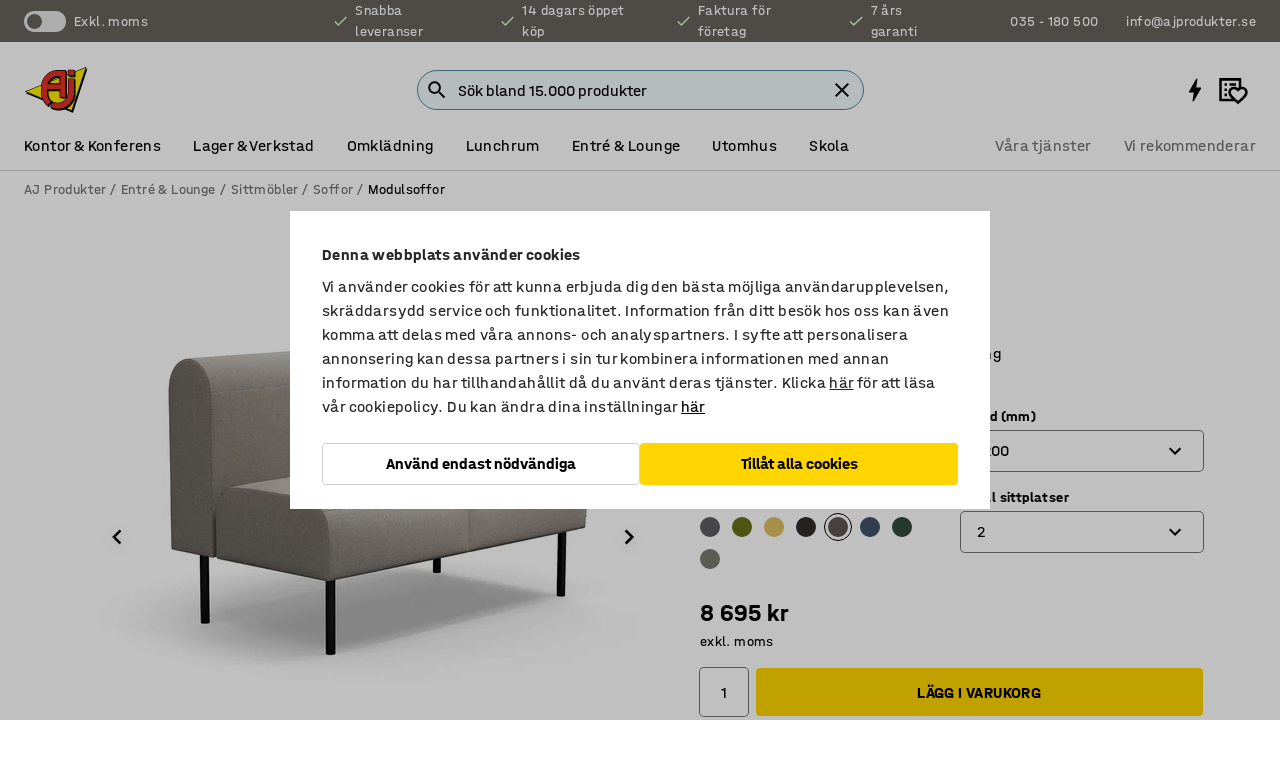

--- FILE ---
content_type: text/html; charset=utf-8
request_url: https://www.ajprodukter.se/p/modulsoffa-696024-696025
body_size: 51842
content:

<!DOCTYPE html>
<html lang="sv">

<head>
    <meta charset="utf-8" />
    <meta name="viewport" content="width=device-width, initial-scale=1.0">
    <meta name="theme-color" content="white" />

    <meta http-equiv="Content-Security-Policy" content="frame-src 'self'
https://*.cookiebot.com
https://*.cdn.optimizely.com
https://*.googletagmanager.com
https://*.cdn-pci.optimizely.com
https://*.google.com
https://*.google-analytics.com
https://*.checkout.dibspayment.eu
https://checkout.dibspayment.eu
https://*.ajprodukter.se
https://*.ajprodukter.no
https://*.ajprodukter.dk
https://*.ajprodukty.sk
https://*.ajprodukty.pl
https://*.ajprodukty.cz
https://*.ajproducts.co.uk
https://*.ajproducts.ie
https://*.ajprodukte.de
https://*.ajprodukte.at
https://*.ajproducten.nl
https://*.kataloska-prodaja.si
https://*.ajproduktai.lt
https://*.ajtooted.ee
https://*.ajprodukti.lv
https://*.ajtuotteet.fi
https://*.kataloska-prodaja.com
https://*.kataloska-prodaja.ba
https://*.ajvorulistinn.is
https://*.ajproizvodi.com
https://*.dibspayment.eu
https://*.doubleclick.net
https://*.facebook.com
https://*.imbox.io
https://*.criteo.com
https://*.hotjar.com
https://*.triggerbee.com
https://*.sleeknote.com
https://player.qiwio.io/
https://www.zbozi.cz
https://cdn2.charpstar.net/
https://charpstar.se/
https://aj.bokahem.se/js/app.js
https://aj.bokahem.se/css/app.css
https://ct.pinterest.com/
https://checkoutshopper.adyen.com/
https://checkoutshopper-live.adyen.com
https://www.youtube.com/
https://tricommerce.dk
 https://tiger.tricommerce.com
 https://mercell.com
 https://p2p.mercell.com;">

        <script type="text/javascript">
            !function (a, b, c, d, e, f, g, h) {
                a.RaygunObject = e, a[e] = a[e] || function () {
                    (a[e].o = a[e].o || []).push(arguments)
                }, f = b.createElement(c), g = b.getElementsByTagName(c)[0],
                    f.async = 1, f.src = d, g.parentNode.insertBefore(f, g), h = a.onerror, a.onerror = function (b, c, d, f, g) {
                        h && h(b, c, d, f, g), g || (g = new Error(b)), a[e].q = a[e].q || [], a[e].q.push({
                            e: g
                        })
                    }
            }(window, document, "script", "//cdn.raygun.io/raygun4js/raygun.min.js", "rg4js");
        </script>
        <script type="text/javascript">
            rg4js('apiKey', 'SVMda9UO1vTzMuMFlHhb6g');
            rg4js('enableCrashReporting', true);
            rg4js('setVersion', '148.0.0');
            rg4js('options', {
                ignore3rdPartyErrors: true,
                ignoreAjaxError: true,
                ignoreAjaxAbort: true,
                debugMode: true,
            });
        </script>
    <link rel="apple-touch-icon" sizes="180x180" href="/apple-touch-icon.png">
    <link rel="icon" type="image/png" href="/favicon-512x512.png" sizes="512x512">
    <link rel="icon" type="image/png" href="/favicon-192x192.png" sizes="192x192">
    <link rel="icon" type="image/png" href="/favicon-32x32.png" sizes="32x32">
    <link rel="icon" type="image/png" href="/favicon-16x16.png" sizes="16x16">
    <link rel="icon" type="image/png" href="/maskable_icon_x192.png" sizes="192x192">

    <link rel="manifest" href="/manifest">
    <link rel="mask-icon" href="/safari-pinned-tab.svg" color="#e63027">
    <meta name="msapplication-TileColor" content="#fff">
    <link rel="shortcut icon" href="/favicon.ico">

    <title>Modulsoffa VARIETY, 2-sits, tyg Blues CSII, taupe | AJ Produkter</title><link rel="stylesheet" type="text/css" href="/assets/browser.bundle.6b8d2c0fc2936f47b7cf.css" />
<meta name="description" content="Modern och flexibel soffa i AJ Produkters egen design. Perfekt att kombinera med övriga enheter i VARIETY-serien för en helt unik möblering. Soffan har ett praktiskt avstånd mellan sits och ryggstöd som underlättar vid rengöring. VARIETY-serien passar för såväl lounge och kontor som offentlig miljö eftersom den är testad enligt EN 16139." data-dynamic="1" />
<meta name="robots" content="index,follow" data-dynamic="1" />
<meta property="og:url" content="https://www.ajprodukter.se/p/modulsoffa-696024-696025" data-dynamic="1" />
<meta property="og:type" content="website" data-dynamic="1" />
<meta property="og:title" content="Modulsoffa VARIETY, 2-sits, tyg Blues CSII, taupe" data-dynamic="1" />
<meta property="og:description" content="Modern och flexibel soffa i AJ Produkters egen design. Perfekt att kombinera med övriga enheter i VARIETY-serien för en helt unik möblering. Soffan har ett praktiskt avstånd mellan sits och ryggstöd som underlättar vid rengöring. VARIETY-serien passar för såväl lounge och kontor som offentlig miljö eftersom den är testad enligt EN 16139." data-dynamic="1" />
<meta property="product:condition" content="new" data-dynamic="1" />
<meta property="product:retailer_item_id" content="2-696025" data-dynamic="1" />
<meta property="product:availability" content="in stock" data-dynamic="1" />
<meta property="product:price:amount" content="10868.75" data-dynamic="1" />
<meta property="product:price:currency" content="SEK" data-dynamic="1" />
<meta property="og:image" content="https://static.ajproducts.com/cdn-cgi/image/width=770,format=jpeg/globalassets/785000.jpg?ref=5C04EA733E" data-dynamic="1" />

                <script>
                if (!('Promise' in window && Promise.prototype.finally)) {
                    document.write('<' + 'script src="/assets/polyfills.bundle.da50e95fb8e7ebfb2cda.js" onerror="window.rg4js&&window.rg4js(\'send\', new Error(\'Failed to load: /assets/polyfills.bundle.da50e95fb8e7ebfb2cda.js\'))"></' + 'script>');
                }
                </script>
                <script>
                window.scopeReady = new Promise(function (res, rej) { window.resolveScopeReady = res; window.rejectScopeReady = rej; });
                </script>
            <link rel="canonical" href="https://www.ajprodukter.se/p/modulsoffa-696024-696025" id="link-canonical" />
<script src="/assets/browser.bundle.2a945b1098614faf13f9.js" async></script>
<script src="/assets/nitro.bundle.b8b2f38ac300bf05c0ba.js" async></script>
<script src="/assets/glitz.bundle.c109fca36cacfb727999.js" async></script>
<script src="/assets/vendor-f501a089.bundle.d29cb0664024d6a8fcd5.js" async></script>
<script src="/assets/3989.bundle.9232f6c5b6ea58e42200.js" async></script>
<script src="/assets/vendor-d2eb5610.bundle.a0125ec617ac52d68384.js" async></script>
<link rel="stylesheet" type="text/css" href="/assets/browser.bundle.6b8d2c0fc2936f47b7cf.css" />
<link rel="preload" href="/assets/HalvarAJPMittel-Rg.69f693f8a9de0cc6bc9f..woff2" as="font" crossorigin="anonymous" />
<link rel="preload" href="/assets/HalvarAJPMittel-Bd.e161d90eb98cc343e22d..woff2" as="font" crossorigin="anonymous" />


            <link rel="alternate" hreflang="sv-se" class="link-canonical-alternate" href="https://www.ajprodukter.se/p/modulsoffa-696024-696025">
            <link rel="alternate" hreflang="bs-ba" class="link-canonical-alternate" href="https://www.kataloska-prodaja.ba/p/modular-sofa-696024-696025">
            <link rel="alternate" hreflang="cs-cz" class="link-canonical-alternate" href="https://www.ajprodukty.cz/p/modularni-sedacka-696024-696025">
            <link rel="alternate" hreflang="da-dk" class="link-canonical-alternate" href="https://www.ajprodukter.dk/p/modular-sofa-696024-696025">
            <link rel="alternate" hreflang="de-at" class="link-canonical-alternate" href="https://www.ajprodukte.at/p/modulsofa-696024-696025">
            <link rel="alternate" hreflang="de-de" class="link-canonical-alternate" href="https://www.ajprodukte.de/p/modulsofa-696024-696025">
            <link rel="alternate" hreflang="en-gb" class="link-canonical-alternate" href="https://www.ajproducts.co.uk/p/modular-sofa-696024-696025">
            <link rel="alternate" hreflang="en-ie" class="link-canonical-alternate" href="https://www.ajproducts.ie/p/modular-sofa-696024-696025">
            <link rel="alternate" hreflang="et-ee" class="link-canonical-alternate" href="https://www.ajtooted.ee/p/diivanimoodul-696024-696025">
            <link rel="alternate" hreflang="fi-fi" class="link-canonical-alternate" href="https://www.ajtuotteet.fi/p/moduulisohva-696024-696025">
            <link rel="alternate" hreflang="hr-hr" class="link-canonical-alternate" href="https://www.ajproizvodi.com/p/modular-sofa-696024-696025">
            <link rel="alternate" hreflang="is-is" class="link-canonical-alternate" href="https://www.ajvorulistinn.is/p/einingasofi-696024-696025">
            <link rel="alternate" hreflang="lt-lt" class="link-canonical-alternate" href="https://www.ajproduktai.lt/p/moduline-sofa-696024-696025">
            <link rel="alternate" hreflang="lv-lv" class="link-canonical-alternate" href="https://www.ajprodukti.lv/p/modulu-divans-696024-696025">
            <link rel="alternate" hreflang="nb-no" class="link-canonical-alternate" href="https://www.ajprodukter.no/p/modulsofa-2-seter-696024-696025">
            <link rel="alternate" hreflang="nl-nl" class="link-canonical-alternate" href="https://www.ajproducten.nl/p/modulaire-zitbank-696024-696025">
            <link rel="alternate" hreflang="pl-pl" class="link-canonical-alternate" href="https://www.ajprodukty.pl/p/sofa-modulowa-696024-696025">
            <link rel="alternate" hreflang="sk-sk" class="link-canonical-alternate" href="https://www.ajprodukty.sk/p/modularna-pohovka-696024-696025">
            <link rel="alternate" hreflang="sl-si" class="link-canonical-alternate" href="https://www.kataloska-prodaja.si/p/modular-sofa-696024-696025">
            <link rel="alternate" hreflang="sr-rs" class="link-canonical-alternate" href="https://www.kataloska-prodaja.com/p/modular-sofa-696024-696025">
    <style data-glitz>@keyframes a{from{}to{}}.a{background-color:white}.b{flex-direction:column;-webkit-box-orient:vertical;-webkit-box-direction:normal}.c{display:-webkit-box;display:-moz-box;display:-ms-flexbox;display:-webkit-flex;display:flex}.d{min-height:100vh}.e{pointer-events:none}.f{position:absolute}.g{opacity:0}.h{width:0}.i{height:0}.n{transform:translate(0, -100%)}.o{left:16px}.p{top:16px}.q{position:fixed}.r{font-size:16px}.s{padding-bottom:8px}.t{padding-top:8px}.u{padding-right:16px}.v{padding-left:16px}.w{height:40px}.a0{border-radius:4px}.a1{letter-spacing:0.4px}.a2{line-height:1.2}.a3{justify-content:center;-webkit-box-pack:center}.a4{align-items:center;-webkit-box-align:center}.a5{display:-webkit-inline-box;display:-moz-inline-box;display:-ms-inline-flexbox;display:-webkit-inline-flex;display:inline-flex}.a6{transition-timing-function:ease-out}.a7{transition-duration:200ms}.a8{transition-property:color, background-color, border-color;-webkit-transition-property:color, background-color, border-color;-moz-transition-property:color, background-color, border-color}.au{border-bottom-style:solid}.av{border-bottom-width:1px}.aw{border-bottom-color:#D1D1D1}.ax{border-top-style:solid}.ay{border-top-width:1px}.az{border-top-color:#D1D1D1}.b0{border-right-style:solid}.b1{border-right-width:1px}.b2{border-right-color:#D1D1D1}.b3{border-left-style:solid}.b4{border-left-width:1px}.b5{border-left-color:#D1D1D1}.b6{outline-offset:5px}.b7{font-weight:bold}.b8{text-transform:uppercase}.b9{color:black}.be{text-shadow:none}.bf{cursor:pointer}.bg{text-align:inherit}.bh{text-decoration:none}.bi{-webkit-user-select:none;-moz-user-select:none;-ms-user-select:none;user-select:none}.bj{font-variant:inherit}.bk{font-style:inherit}.bl{font-family:inherit}.bo{z-index:6}.bp{min-height:auto}.bq{position:relative}.br{top:0}.bs{will-change:opacity}.bt{width:100%}.bu{height:100%}.bv{left:0}.bw{bottom:0}.bx{right:0}.by{background-color:black}.bz{transition-timing-function:ease-in-out}.c0{transition-property:opacity;-webkit-transition-property:opacity;-moz-transition-property:opacity}.c1{border-bottom-color:#DF5C1D}.c2{border-top-color:#DF5C1D}.c3{border-right-color:#DF5C1D}.c4{border-left-color:#DF5C1D}.c5{background-color:#FFEBD6}.c6{border-bottom-width:2px}.c7{border-top-width:2px}.c8{border-right-width:2px}.c9{border-left-width:2px}.ca{margin-bottom:16px}.cb{margin-top:16px}.cc{padding-bottom:16px}.cd{padding-top:16px}.ce{pointer-events:auto}.cp{transition-duration:300ms}.cq{transition-property:box-shadow;-webkit-transition-property:box-shadow;-moz-transition-property:box-shadow}.cr{min-height:0}.cs{transition-property:all;-webkit-transition-property:all;-moz-transition-property:all}.ct{transform:translateY(0)}.cu{opacity:1}.cv{max-height:50px}.d1{color:white}.d2{background-color:#68635D}.d3{font-size:14px}.d4{min-height:32px}.d5{width:1366px}.d6{max-width:calc(100vw - 48px)}.d7{margin-right:auto}.d8{margin-left:auto}.d9{display:block}.da{flex-wrap:wrap;-webkit-box-lines:multiple}.db{flex-basis:0%}.dc{flex-shrink:1}.dd{flex-grow:1;-webkit-box-flex:1}.de{font-weight:initial}.dj{margin-right:8px}.dk{margin-bottom:0}.dl{height:21px}.dm{width:42px}.dn{display:inline-block}.dz{outline-offset:3px}.e0{transition-property:transform;-webkit-transition-property:transform;-moz-transition-property:transform}.e1{transition-duration:0.4s}.e2{border-radius:15px}.e3{background-color:#E6E6E6}.e5{flex-grow:2;-webkit-box-flex:2}.e6{margin-right:32px}.e9{text-decoration:inherit}.ea{color:inherit}.eb{color:#D6FFCD}.ec{font-size:1.3em}.ed{height:1em}.ee{width:1em}.ef{margin-left:6px}.en{justify-content:flex-end;-webkit-box-pack:end}.eo{margin-right:20px}.ez{display:none}.f0{stroke:none}.f1{top:-1px}.f3{margin-left:8px}.f4{font-size:1.4em}.f6{z-index:1}.f7{align-items:flex-start;-webkit-box-align:start}.fh{padding-top:20px}.fi{flex-basis:auto}.fj{flex-shrink:0}.fk{margin-top:4px}.fl{justify-content:space-between;-webkit-box-pack:justify}.fm{flex-direction:row;-webkit-box-orient:horizontal;-webkit-box-direction:normal}.fn{gap:32px}.fo{flex-grow:0;-webkit-box-flex:0}.fp{flex-basis:33%}.fs{text-decoration:underline}.ft{padding-right:0}.fu{padding-left:0}.fv{min-width:40px}.fw{line-height:1.5}.fx{background-color:transparent;background-color:initial}.fy{border-bottom-width:0}.fz{border-top-width:0}.g0{border-right-width:0}.g1{border-left-width:0}.g2{font-weight:inherit}.g3{margin-right:12px}.g4{margin-left:12px}.g5{width:30px}.g6{height:30px}.g7{font-size:1.5em}.ga{flex-basis:100%}.gb{width:447px}.gc{justify-content:flex-start;-webkit-box-pack:start}.gf{width:calc(100% - 16px)}.gg{margin-right:unset}.gh{margin-left:unset}.gi{width:inherit}.gk{transform:scale(1.3)}.gl{white-space:normal}.gm{white-space:nowrap}.gn{transform:scale(1)}.go{text-align:center}.gp{transition-property:opacity, transform;-webkit-transition-property:opacity, transform;-moz-transition-property:opacity, transform}.gq{text-overflow:ellipsis}.gr{overflow:hidden}.gs{background-color:#F1F8FC}.gt{border-radius:50px 0 0 50px}.gu{padding-bottom:3px}.gv{padding-top:3px}.gw{padding-right:3px}.gx{padding-left:3px}.h3{border-bottom-color:#4F879E}.h4{border-top-color:#4F879E}.h5{border-right-color:#4F879E}.h6{border-left-color:#4F879E}.hg{padding-left:40px}.hh{border-radius:50px}.hi{cursor:-webkit-text;cursor:text}.hj{right:10px}.hk{transform:translateY(-50%)}.hl{top:50%}.hm{border-radius:0}.hn{padding-bottom:0}.ho{padding-top:0}.hp{font-size:inherit}.hq{gap:8px}.hr{gap:4px}.hs{padding-right:4px}.ht{padding-left:4px}.hu{transform:scaleY(1)}.hv{will-change:transform}.hw{width:24px}.hx{font-size:1px}.hy{height:1px}.hz{visibility:hidden}.i0{align-items:flex-end;-webkit-box-align:end}.i1{outline-offset:0}.i2{min-height:30px}.i3{min-width:30px}.i7{transform:scale(0)}.i8{border-radius:100vw}.i9{font-size:12px}.ia{right:calc(50% - 15px)}.ib{min-width:9px}.ic{height:9px}.id{background-color:#E63027}.ie{margin-right:0}.if{margin-left:0}.ig{max-height:100px}.ii{margin-left:-32px}.ij{margin-left:32px}.ik{padding-bottom:12px}.il{padding-top:4px}.iv{color:#737373}.iw{box-shadow:0px 3px 5px 0px rgba(151, 151, 151, 0.5)}.ix{max-height:calc(100vh - 100% - 32px)}.iy{overflow-y:auto}.iz{margin-top:1px}.j2{max-width:100%}.j3{margin-bottom:8px}.j4{margin-top:8px}.j7{list-style:none}.jc{width:1125px}.jd{width:calc(54% - (32px * 0.54))}.je{order:1}.jg{left:unset}.jh{align-items:stretch;-webkit-box-align:stretch}.ji{min-width:0}.jv{object-fit:cover}.jw{object-position:center}.jx{transition-timing-function:ease-in}.jy{left:24px}.jz{color:#D1D1D1}.k0{line-height:1}.k1{font-size:20px}.k2{-webkit-filter:drop-shadow(0 2px 4px rgba(0, 0, 0, .1)) drop-shadow(0 2px 8px rgba(0, 0, 0, .05));filter:drop-shadow(0 2px 4px rgba(0, 0, 0, .1)) drop-shadow(0 2px 8px rgba(0, 0, 0, .05))}.k3{transform:rotate(90deg)}.k4{right:24px}.k5{transform:rotate(270deg)}.k6{height:68px}.k7{padding-bottom:4px}.k8{width:77%}.k9{overflow-x:scroll}.ka{scroll-behavior:smooth}.kc{scrollbar-width:none}.kf{margin-left:16px}.kg{background-color:transparent}.kh{border-bottom-color:transparent}.ki{border-top-color:transparent}.kj{border-right-color:transparent}.kk{border-left-color:transparent}.kl{border-bottom-color:#16819D}.km{border-top-color:#16819D}.kn{border-right-color:#16819D}.ko{border-left-color:#16819D}.kp{border-bottom-width:thin}.kq{border-top-width:thin}.kr{border-right-width:thin}.ks{border-left-width:thin}.kt{box-shadow:0px 0px 8px 0px rgba(0,0,0,0.1)}.ku{height:50px}.kv{width:50px}.kw{transition-property:background;-webkit-transition-property:background;-moz-transition-property:background}.ky{opacity:0.7}.kz{width:calc(46% - (32px * 0.46))}.l0{order:2}.l1{margin-bottom:32px}.l2{line-height:36px}.l3{margin-top:0}.l4{font-family:HalvarMittel}.l5{font-size:24px}.l6{line-height:30px}.l7{margin-bottom:4px}.l8{line-height:1.5rem}.le{align-items:end;-webkit-box-align:end}.lf{gap:0}.lg{flex-basis:48%}.lh{width:unset}.lj{padding-right:56px}.lo{box-shadow:0 0 0 1px #737373}.lp{box-sizing:border-box}.lq{min-width:100%}.ls{-webkit-appearance:none;-moz-appearance:none;appearance:none}.lt{right:16px}.lu{bottom:8px}.lv{margin-left:-6px}.lw{height:28px}.lx{width:28px}.ly{border-radius:50%}.lz{margin-bottom:2px}.m0{margin-top:2px}.m1{margin-right:2px}.m2{margin-left:2px}.m3{height:22px}.m4{width:22px}.m5{height:20px}.m6{width:20px}.m7{border-bottom-color:black}.m8{border-top-color:black}.m9{border-right-color:black}.ma{border-left-color:black}.md{align-items:baseline;-webkit-box-align:baseline}.me{-webkit-column-gap:8px;column-gap:8px}.mf{-webkit-column-gap:16px;column-gap:16px}.mg{order:0}.mh{font-weight:700}.mi{font-weight:normal}.mj{height:48px}.mk{width:48px}.ml{margin-bottom:auto}.mm{margin-top:auto}.mt{transition-property:color, border-color, background;-webkit-transition-property:color, border-color, background;-moz-transition-property:color, border-color, background}.mu{padding-top:12px}.mz{background-color:#FFD500}.n0{flex-wrap:nowrap;-webkit-box-lines:nowrap}.n1{background-color:#F3F3F3}.n2{display:inline}.n3{margin-bottom:24px}.n5{padding-bottom:24px}.n6{padding-top:24px}.ne{-webkit-break-inside:avoid;-ms-break-inside:avoid;break-inside:avoid}.nf{text-align:left}.ni{margin-right:16px}.nj{top:-4px}.nl{page-break-inside:auto}.nm{-webkit-column-count:1;column-count:1}.nn{list-style-type:none}.no{margin-right:4px}.np{margin-top:24px}.nr{flex-basis:0}.ns{background-color:#D1D1D1}.nt{height:400px}.nw{width:calc(100% / 4)}.nx{max-width:calc(100% / 4)}.o0{min-height:62px}.o1{height:inherit}.o2{min-height:inherit}.o3{margin-left:4px}.o4{width:64px}.o6{object-fit:contain}.o7{width:38.095238095238095px}.o9{width:68.57142857142857px}.ob{width:53.93258426966292px}.od{width:133.33333333333334px}.of{padding-bottom:initial}.og{padding-top:initial}.oi{stroke-width:1.5}.oj{content-visibility:hidden}.ok{transform:translatex(-100%)}.ol{-webkit-overflow-scrolling:touch}.om{overflow-x:hidden}.on{will-change:opacity, transform}.oo{border-bottom-color:#E6E6E6}.op{outline-offset:-2px}.oq{padding-right:48px}.or{height:auto}.os{min-height:48px}.ot{border-bottom-color:#f3f3f3}.ou{z-index:4}.ov{transform:translateX(-50%)}.ow{left:50%}.ox{z-index:15}.j:focus{pointer-events:none}.k:focus{opacity:0}.l:focus{z-index:7}.m:focus{transform:translate(0, 0)}.am:focus{outline-color:#16819D}.ba:focus{border-radius:4px}.bb:focus{outline-style:solid}.bc:focus{outline-width:0}.bd:focus{isolation:initial}.eu:focus{outline-color:transparent}.gy:focus{border-bottom-color:#4F879E}.gz:focus{border-top-color:#4F879E}.h0:focus{border-right-color:#4F879E}.h1:focus{border-left-color:#4F879E}.h7:focus{outline-color:#4F879E}.h8:focus{border-right-width:1px}.h9:focus{border-left-width:1px}.ha:focus{border-bottom-width:1px}.hb:focus{border-bottom-style:solid}.hc:focus{border-top-width:1px}.hd:focus{border-top-style:solid}.he:focus{border-right-style:solid}.hf:focus{border-left-style:solid}.lr:focus{outline-style:none}.x:is(.disabledLink){cursor:not-allowed}.y:disabled{cursor:not-allowed}.ag:disabled{border-bottom-color:#D1D1D1}.ah:disabled{border-top-color:#D1D1D1}.ai:disabled{border-right-color:#D1D1D1}.aj:disabled{border-left-color:#D1D1D1}.ak:disabled{background-color:white}.al:disabled{color:#737373}.li:disabled{cursor:default}.mw:disabled{background-color:#D1D1D1}.z:active{outline-width:0}.ev:active{text-decoration:underline}.ew:active{color:#16819D}.i5:active{text-decoration:inherit}.i6:active{color:inherit}.a9:disabled:hover{border-bottom-color:#D1D1D1}.aa:disabled:hover{border-top-color:#D1D1D1}.ab:disabled:hover{border-right-color:#D1D1D1}.ac:disabled:hover{border-left-color:#D1D1D1}.ae:disabled:hover{background-color:white}.af:disabled:hover{color:#737373}.mv:disabled:hover{background-color:#D1D1D1}.an:hover:not([disabled],.disabledLink){color:black}.ao:hover:not([disabled],.disabledLink){background-color:#f3f3f3}.mx:hover:not([disabled],.disabledLink){background-color:#F2CA00}.ap:active:not([disabled],.disabledLink){border-bottom-color:#f3f3f3}.aq:active:not([disabled],.disabledLink){border-top-color:#f3f3f3}.ar:active:not([disabled],.disabledLink){border-right-color:#f3f3f3}.as:active:not([disabled],.disabledLink){border-left-color:#f3f3f3}.at:active:not([disabled],.disabledLink){background-color:#f3f3f3}.my:active:not([disabled],.disabledLink){background-color:#FFF0A3}.dg:has(:focus-within)> span{outline-style:solid}.dh:has(:focus-within)> span{outline-color:inherit}.di:has(:focus-within)> span{outline-width:2px}.do::before{background-color:#68635D}.dp::before{transition-timing-function:ease-in-out}.dq::before{transition-duration:0.4s}.dr::before{transition-property:transform;-webkit-transition-property:transform;-moz-transition-property:transform}.ds::before{border-radius:50%}.dt::before{bottom:3px}.du::before{left:3px}.dv::before{width:15px}.dw::before{height:15px}.dx::before{position:absolute}.dy::before{content:""}.l9::before{margin-right:8px}.la::before{background-color:black}.lb::before{height:5px}.lc::before{width:5px}.ld::before{display:inline-block}.e4:first-letter{text-transform:uppercase}.e7:hover{text-decoration:inherit}.e8:hover{color:inherit}.fq:hover{text-decoration:underline}.fr:hover{color:#16819D}.gj:hover{cursor:initial}.i4:hover{text-decoration:none}.iu:hover{color:black}.lk:hover{box-shadow:0 0 0 1px #16819D}.h2::placeholder{color:black}.ih:nth-child(n+2){margin-left:0}.im::after{border-bottom-color:transparent}.in::after{border-bottom-style:solid}.io::after{border-bottom-width:4px}.ip::after{width:100%}.iq::after{bottom:0}.ir::after{right:0}.is::after{position:absolute}.it::after{content:""}.j5:empty:before{white-space:pre}.j6:empty:before{content:" "}.j8:after{white-space:pre}.j9:after{content:" / "}.js:before{padding-top:100%}.jt:before{float:left}.ju:before{content:""}.kx:before{padding-top:150%}.o5:before{padding-top:75%}.o8:before{padding-top:126%}.oa:before{padding-top:70%}.oc:before{padding-top:89%}.oe:before{padding-top:36%}.kb::-webkit-scrollbar{display:none}.kd:last-child{margin-right:auto}.oh:last-child{margin-right:0}.ke:first-child{margin-left:auto}.ll:focus-within{outline-style:solid}.lm:focus-within{outline-color:#737373}.ln:focus-within{outline-width:2px}.mn::-ms-clear{display:none}.mo::-ms-reveal{display:none}.mp:-webkit-autofill{animation-iteration-count:20}.mq:-webkit-autofill{animation-timing-function:ease-out}.mr:-webkit-autofill{animation-duration:50ms}.ms:-webkit-autofill{animation-name:a}.nq:not(:first-child){margin-left:24px}</style><style data-glitz media="print">.bm{min-height:0}.bn{position:relative}.cf{box-shadow:none}.cg{border-bottom-style:solid}.ch{border-bottom-width:1px}.ci{border-bottom-color:#D1D1D1}.cj{margin-bottom:24px}.ck{margin-top:24px}.cl{padding-bottom:0}.cm{min-height:auto}.cn{justify-content:flex-start;-webkit-box-pack:start}.co{font-size:14px}.cw{pointer-events:auto}.cx{opacity:1}.cy{max-height:50px}.cz{transform:none}.d0{height:0}.df{display:none}.eg{z-index:10}.eh{color:black}.ei{transform:translate(-50%, 0)}.ej{left:50%}.ek{top:60px}.el{position:absolute}.em{display:-webkit-box;display:-moz-box;display:-ms-flexbox;display:-webkit-flex;display:flex}.ep{margin-bottom:16px}.eq{margin-top:16px}.er{margin-right:16px}.es{margin-left:16px}.et{align-items:center;-webkit-box-align:center}.ex{font-size:2.2em}.ey{display:block}.f2{white-space:nowrap}.f5{height:100%}.fb{margin-top:0}.fc{padding-bottom:8px}.fd{padding-top:8px}.fe{flex-direction:column;-webkit-box-orient:vertical;-webkit-box-direction:normal}.ff{margin-bottom:32px}.fg{justify-content:space-evenly;-webkit-box-pack:space-evenly}.j0{min-height:initial}.j1{zoom:0.6}.ja{width:auto}.jb{max-width:calc(100% - 65px)}.jf{margin-bottom:0}.jj{border-top-color:#D1D1D1}.jk{border-top-style:solid}.jl{border-top-width:1px}.jm{border-right-color:#D1D1D1}.jn{border-right-style:solid}.jo{border-right-width:1px}.jp{border-left-color:#D1D1D1}.jq{border-left-style:solid}.jr{border-left-width:1px}.mb{margin-right:0}.mc{margin-left:0}.n4{background-color:transparent}.n7{width:1300px}.n8{padding-right:90px}.n9{padding-left:0}.na{-webkit-break-after:avoid;-ms-break-after:avoid;break-after:avoid}.nd{-webkit-break-inside:unset;-ms-break-inside:unset;break-inside:unset}.ng{display:inline}.nh{-webkit-break-inside:avoid;-ms-break-inside:avoid;break-inside:avoid}.nu{width:100%}.nv{justify-content:center;-webkit-box-pack:center}.ny{margin-right:32px}.nz{margin-left:32px}.f8:after{font-size:10px}.f9:after{white-space:nowrap}.fa:after{content:attr(data-page-url)}</style><style data-glitz media="(min-width: 768px)">.nk{-webkit-column-gap:32px;column-gap:32px}</style><style data-glitz media="(min-width: 1024px)">.g8{flex-basis:auto}.g9{flex-shrink:0}.gd{max-width:585px}.ge{width:100%}.nb{flex-grow:1;-webkit-box-flex:1}.nc{flex-basis:50%}</style>
        <script data-cookieconsent="ignore" data-ot-ignore="true">
            window.dataLayer = window.dataLayer || [];
            function gtag() {
                dataLayer.push(arguments);
            }
            gtag("consent", "default", {
                ad_storage: "denied",
                ad_user_data: 'denied',
                ad_personalization: 'denied',
                analytics_storage: "denied",
                functionality_storage: 'denied',
                personalization_storage: 'denied',
                security_storage: 'denied',
                wait_for_update: 500,
            });
            gtag("set", "ads_data_redaction", true);
        </script>
        <script data-cookieconsent="ignore" type="text/javascript" data-ot-ignore="true" >
            if (!('dataLayer' in window)) {
                window.dataLayer = [];
            }

            window.dataLayer.push({
                event: 'originalReferrer',
                originalReferrer: document.referrer,
            });

            window.dataLayer.push({
                event: 'originalLocation',
                originalLocation: document.location.href,
            });

            window.gtmEnabled = true;
        </script>
<!-- Google Tag Manager -->
<script data-cookieconsent="ignore">(function(w,d,s,l,i){w[l]=w[l]||[];w[l].push({'gtm.start':
new Date().getTime(),event:'gtm.js'});var f=d.getElementsByTagName(s)[0],
j=d.createElement(s),dl=l!='dataLayer'?'&l='+l:'';j.async=true;j.src=
'https://www.googletagmanager.com/gtm.js?id='+i+dl;f.parentNode.insertBefore(j,f);
})(window,document,'script','dataLayer','GTM-K2RM35S');</script>
<!-- End Google Tag Manager -->        <script id="Cookiebot" src="https://consent.cookiebot.com/uc.js" data-cbid="f2c9491a-ca4b-4715-8604-b67825e89ba7"
            data-culture="sv" type="text/javascript" async></script>

        <script type="text/javascript">
                window.externalScriptEnable = true;
        </script>

    <script>
        window.isPrivateBusinessSelectorEnabled = false;
    </script>   
</head>

<body class="aj-site">

<!-- Google Tag Manager (noscript) -->
<noscript><iframe src="https://www.googletagmanager.com/ns.html?id=GTM-K2RM35S"
height="0" width="0" style="display:none;visibility:hidden"></iframe></noscript>
<!-- End Google Tag Manager (noscript) -->

    <div id="container"><div><div class="a b c d"><div id="focusreset-nitro" tabindex="-1" class="e f g h i"></div><button aria-label="Hoppa till sidinnehåll" type="button" class="j k e g l m n o p q r s t u v w x y z a0 a1 a2 a3 a4 a5 a6 a7 a8 a9 aa ab ac ae af ag ah ai aj ak al am an ao ap aq ar as at au av aw ax ay az b0 b1 b2 b3 b4 b5 b6 b7 b8 a b9 ba bb bc bd be bf bg bh bi bj bk bl">Hoppa till sidinnehåll</button><header class="bm bn e bo bp bq br"><div class="e g bs bt bu bv bw bx br q by bz a7 c0"></div><noscript><div class="a3 c1 c2 c3 c4 c5 b9 au c6 ax c7 b0 c8 b3 c9 a0 ca cb cc cd u v c"><div>Det verkar inte som att din webbläsare har JavaScript aktiverat, vilket behövs för att ge dig den bästa användarupplevelsen.</div></div></noscript><div class="bq"><div class="height-measuring-wrapper ce"><div class="cf cg ch ci cj ck cl cm cn co bz cp cq bq cr b c au av aw bt a b9"><div><div class="bz cs cp ce ct cu cv cw cx cy cz d0 d1 d2 d3 c bt"><div class="d0 d4 d5 d6 d7 d8 d9"><div class="a4 bu a3 da c"><div class="db dc dd a4 c de d3 df"><label aria-label="exkl. moms" class="dg dh di dj dk dl dm dn bq"><input type="checkbox" class="i h g"/><span class="do dp dq dr ds dt du dv dw dx dy dz e0 bz e1 e2 e3 bw bx bv br bf f"></span></label><span class="d1 e4">exkl. moms</span></div><div class="db dc e5 c a3 a4 df"><div class="e6 e7 e8 e9 a4 ea c"><svg xmlns="http://www.w3.org/2000/svg" height="1em" viewBox="0 0 24 24" width="1em" class="eb ec ed ee a5"><path d="M0 0h24v24H0V0z" fill="transparent"></path><path fill="currentColor" d="M9 16.17L4.83 12l-1.42 1.41L9 19 21 7l-1.41-1.41L9 16.17z"></path></svg><div class="ef dn">Snabba leveranser</div></div><div class="e6 e7 e8 e9 a4 ea c"><svg xmlns="http://www.w3.org/2000/svg" height="1em" viewBox="0 0 24 24" width="1em" class="eb ec ed ee a5"><path d="M0 0h24v24H0V0z" fill="transparent"></path><path fill="currentColor" d="M9 16.17L4.83 12l-1.42 1.41L9 19 21 7l-1.41-1.41L9 16.17z"></path></svg><div class="ef dn">14 dagars öppet köp</div></div><div class="e6 e7 e8 e9 a4 ea c"><svg xmlns="http://www.w3.org/2000/svg" height="1em" viewBox="0 0 24 24" width="1em" class="eb ec ed ee a5"><path d="M0 0h24v24H0V0z" fill="transparent"></path><path fill="currentColor" d="M9 16.17L4.83 12l-1.42 1.41L9 19 21 7l-1.41-1.41L9 16.17z"></path></svg><div class="ef dn">Faktura för företag</div></div><div class="e7 e8 e9 a4 ea c"><svg xmlns="http://www.w3.org/2000/svg" height="1em" viewBox="0 0 24 24" width="1em" class="eb ec ed ee a5"><path d="M0 0h24v24H0V0z" fill="transparent"></path><path fill="currentColor" d="M9 16.17L4.83 12l-1.42 1.41L9 19 21 7l-1.41-1.41L9 16.17z"></path></svg><div class="ef dn">7 års garanti</div></div></div><div class="eg eh ei ej ek el em en db dc dd c"><a aria-label="Ring 035 - 180 500" target="_blank" class="eo ep eq er es et em e7 e8 e9 ea ba bb eu bc bd ev ew" href="tel:035 - 180 500"><svg xmlns="http://www.w3.org/2000/svg" height="1em" viewBox="0 0 24 24" width="1em" class="ex eh ey ez d1 ec f0 f1 bq ed ee"><path d="M0 0h24v24H0V0z" fill="none"></path><path fill="currentColor" d="M6.54 5c.06.89.21 1.76.45 2.59l-1.2 1.2c-.41-1.2-.67-2.47-.76-3.79h1.51m9.86 12.02c.85.24 1.72.39 2.6.45v1.49c-1.32-.09-2.59-.35-3.8-.75l1.2-1.19M7.5 3H4c-.55 0-1 .45-1 1 0 9.39 7.61 17 17 17 .55 0 1-.45 1-1v-3.49c0-.55-.45-1-1-1-1.24 0-2.45-.2-3.57-.57-.1-.04-.21-.05-.31-.05-.26 0-.51.1-.71.29l-2.2 2.2c-2.83-1.45-5.15-3.76-6.59-6.59l2.2-2.2c.28-.28.36-.67.25-1.02C8.7 6.45 8.5 5.25 8.5 4c0-.55-.45-1-1-1z"></path></svg><span class="f2 f3">035 - 180 500</span></a><a aria-label="Skicka e-post till info@ajprodukter.se" target="_blank" class="ep eq er es et em e7 e8 e9 ea ba bb eu bc bd ev ew" href="mailto:info@ajprodukter.se"><svg xmlns="http://www.w3.org/2000/svg" height="1em" viewBox="0 0 24 24" width="1em" class="ex eh ey ez d1 f4 f1 bq ed ee"><path d="M0 0h24v24H0V0z" fill="none"></path><path fill="currentColor" d="M22 6c0-1.1-.9-2-2-2H4c-1.1 0-2 .9-2 2v12c0 1.1.9 2 2 2h16c1.1 0 2-.9 2-2V6zm-2 0l-8 5-8-5h16zm0 12H4V8l8 5 8-5v10z"></path></svg><span class="f2 f3">info@ajprodukter.se</span></a></div></div></div></div></div><div class="f5 f6 a f7 b c d5 d6 d7 d8"><div data-page-url="https://www.ajprodukter.se/p/modulsoffa-696024-696025" id="top-area" class="f8 f9 fa fb fc fd fe ff fg cc fh fi fj dd fk a4 bt fl fm c bq"><div class="fn a4 c fo dc fp"><a aria-label="Gå till startsidan" id="top-area-home" class="ba bb eu bc bd ev ew fq fr fs b9" data-scope-link="true" href="/"><svg xmlns="http://www.w3.org/2000/svg" xml:space="preserve" viewBox="133 300 330 247" height="48" class="d9"><path d="m380.69 532.11-1.49-.62-239.42-98.95-3.41-1.4 3.42-1.37 312.6-124.8 2.98-1.19-.99 3.05-73.19 223.74z"></path><path d="m385.69 541.11-1.49-.62-239.42-98.95-3.41-1.4 3.42-1.37 312.6-124.8 2.98-1.19-.99 3.05-73.19 223.74z"></path><path fill="#FFED00" d="m144.09 431.23 234.51 96.75 71.67-219.1z"></path><path d="M398.91 357.84h-33.2v-1.5l.03-29.66v-1.5h1.49l30.18-.04h1.5v32.7M312.38 529.39c-19.33 0-36.97-8.45-37.71-8.8l-1.31-.64.6-1.33 13.15-29.04.64-1.41 1.39.67c7.87 3.83 16.16 5.77 24.62 5.77 14.2 0 24.13-5.54 24.23-5.6 18.36-12.06 26.61-24.87 27.49-42.77l.01-.11.02-.1c.22-1.11.23-1.41.23-1.42v-74.83h1.5l30.23-.05h1.5v80.75c-.03.35-.7 8.68-3.05 17.04-3.96 14.08-11.66 26.04-25.74 40-17.04 14.97-30.94 19.09-50.65 21.46-2.32.27-4.71.41-7.15.41"></path><path d="m259.45 511.14-.43-.37c-14.01-11.93-30.28-29.72-31.82-61.65-.61-12.68-.21-36.16.5-50.65v-.09l.02-.09c3.07-17.81 10.72-32.95 23.39-46.28 8.65-9.1 27.33-24.64 55.24-26.46h47.77l-.01 1.5V467.5h-1.57c-1.25 0-19.06-.03-26.18-.04h-4.42v-38h-61.92c-4.15 42.06 20.8 53.65 21.88 54.13l1.85.82-1.31 1.53s-5.3 6.17-10.62 12.34c-2.66 3.08-5.32 6.17-7.32 8.48-3.78 4.36-3.78 4.36-4.48 4.37zm7.41-121.78c3.34.03 10.86.05 20.79.05 12.38 0 23.98-.03 27.91-.07l-.07-29.46c-26.79.41-44.24 17.11-48.63 29.48M394.14 351.76h-34.9v-1.5l.02-29.95v-1.5h34.879999999999995v32.95"></path><path d="M307.64 522.74c-19.22 0-38.58-8.76-39.4-9.14l-1.38-.63.64-1.37 12.75-27.25.64-1.38 1.37.67c7.57 3.68 15.57 5.55 23.76 5.55 14.81 0 25.34-6.17 25.44-6.24 18.39-12.08 26.63-24.89 27.52-42.79l.01-.11.02-.1c.21-1.11.23-1.41.23-1.42V363.7h34.87v1.5l.13 78.87c-.02.4-.5 7.76-3.57 17.5-3.17 10.08-9.43 25.19-27.09 39.95-15.33 13.33-28.53 18.82-50.44 20.97-1.76.16-3.61.25-5.5.25"></path><path d="m254.66 506.89-1.31-1.23-1.58-1.6c-12.76-12.96-28.63-29.08-30.1-59.63-.61-12.66-.21-36.15.5-50.64v-.09l.01-.09c3.07-17.81 10.72-32.95 23.39-46.28 8.65-9.1 27.33-24.64 55.24-26.46h48.7v1.5s.02 100.73.02 138.49v.3l-.12.28c-.39.93-.45.93-3.62.93h-29.4V423.1h-62.13c-3.72 41.95 19.46 57.59 19.7 57.74l1.42.93-1.09 1.3c-7.14 8.47-17.99 21.4-18.63 22.33zm2.48-115.35c1.61.01 4.66.02 10.41.02 16.42 0 42.64-.06 48.98-.12v-37.35c-1.79-.1-3.53-.16-5.2-.16-12.9 0-23.22 3.11-33.45 10.07l-.06.04-.06.03c-14.36 7.98-19.32 22.56-20.62 27.47"></path><path fill="#E63027" d="M362.27 321.81h28.88v26.97h-28.88zM282.35 487l-4.25 9.05c-1.11 2.41-3.19 6.81-3.19 6.81-1.34 2.91-4.03 8.61-4.03 8.61 4.36 1.84 9.3 3.42 9.3 3.42 3.84 1.2 7.52 2.14 7.52 2.14 2.47.63 6.53 1.42 6.53 1.42 3.09.56 7.08.98 7.08.98 3.73.44 8.81.27 8.81.27 1.88-.06 6.47-.61 6.47-.61 1.16-.13 4.13-.58 4.13-.58 1.06-.16 3.72-.64 3.72-.64 1.2-.2 3.61-.75 3.61-.75 2.31-.53 4.64-1.23 4.64-1.23 1.95-.56 3.91-1.28 3.91-1.28 1.13-.41 3.48-1.36 3.48-1.36.81-.34 3.19-1.47 3.19-1.47.64-.31 2.33-1.2 2.33-1.2.33-.16 2-1.11 2-1.11 1.17-.6 5.18-3.27 5.18-3.27 5.81-4.08 10.88-8.69 10.88-8.69 4.33-3.59 9.55-9.75 9.55-9.75 4.29-4.99 7.76-11.09 7.76-11.09 3.45-5.99 5.47-11.96 5.47-11.96 3.84-9.67 4.82-20.67 4.82-20.67l-.13-77.36h-28.88v71.88s-.25 4.06-.72 6.86c0 0-.63 5.27-2.19 9.48 0 0-1.59 4.75-3.16 7.28 0 0-2.66 5.19-7.03 9.92 0 0-3.25 3.73-8.13 7.64 0 0-3.63 2.95-7.97 5.78 0 0-4.52 2.56-9.53 3.98 0 0-6.63 2.23-14.38 2.61 0 0-6.16.45-11.97-.63.01 0-7.13-.93-14.82-4.48"></path><path fill="#E63027" d="m346.55 459.36-.02-135.48-45.61-.02s-6.88.42-13.23 2.05c0 0-5.72 1.23-12.45 4.17 0 0-2.28 1-3.23 1.48 0 0-3.06 1.56-3.66 1.91 0 0-3.22 1.78-5.03 3.02 0 0-3.13 2.06-5.19 3.64 0 0-1.69 1.31-2.19 1.73 0 0-2.95 2.44-4.06 3.5 0 0-2.94 2.78-3.25 3.14 0 0-2.67 2.8-3.09 3.33 0 0-2.22 2.53-3.36 3.98 0 0-2.52 3.19-4.58 6.34 0 0-1.64 2.55-2.11 3.38 0 0-1.39 2.48-1.69 3.03 0 0-1.47 2.72-1.98 3.95 0 0-1.17 2.56-1.64 3.77 0 0-.81 2.11-1.3 3.42 0 0-1.16 3.45-1.66 5.22 0 0-.94 3.63-1.3 5.23 0 0-.52 2.44-.77 3.86 0 0-.27 6.81-.39 10.23 0 0-.19 7.42-.25 10.61 0 0-.09 5.59-.13 8.23 0 0 .02 2.81-.02 5.94 0 0 .05 4.83.06 7.63 0 0 .05 3.45.3 8.81 0 0 .34 5.7 1.31 10.42 0 0 .8 4.05 2.11 8.25 0 0 1.28 4.03 3.16 8.11 0 0 1.42 3.14 4.03 7.47 0 0 2.13 3.39 5.02 7.27 0 0 2.03 2.48 3.41 4.17 0 0 3.33 3.78 5.45 5.98l5.08 5.19 16.68-19.97s-3.03-2.47-5.76-5.73c0 0-2.97-3.63-4.81-6.73 0 0-1.92-3.34-2.27-4.14 0 0-2.06-4.3-2.83-6.58 0 0-1.45-4.13-2.36-7.98 0 0-1.22-5.55-1.59-9.59 0 0-.48-4.53-.48-9.23 0 0 .05-5 .23-7.16 0 0 .3-3.86.45-5.08l67.86-.02v39.25zm-29.31-64.94-61.95.09c-1.61-.03-1.52-1.69-1.52-1.69.05-.41.13-.64.13-.64.36-1.55.42-1.72.42-1.72 1.34-4.73 3.09-8.25 3.09-8.25 1.61-3.56 4.16-7.2 4.16-7.2 2.22-3.48 6.09-7.17 6.09-7.17 4.41-4.08 6.84-5.31 6.84-5.31 2.69-1.75 5.66-3.52 5.66-3.52 3.33-2.02 7.3-3.66 7.3-3.66 5.98-2.47 11.03-3.28 11.03-3.28 5.22-.94 8.98-1.05 8.98-1.05 2.31-.17 6.05-.06 6.05-.06 2.17.02 5.98.33 5.98.33l.02 43.13z"></path></svg></a><button aria-label="Öppna huvudmenyn" tabindex="-1" type="button" class="e c0 cp bz g df ft fu fv r s t w fw x y z a0 a1 a3 a4 a5 ea ba bb eu bc bd be bf fx bg bh bi fy fz g0 g1 g2 bj bk bl"><svg xmlns="http://www.w3.org/2000/svg" height="1em" viewBox="0 0 24 24" width="1em" class="g3 g4 g5 g6 b9 g7 a5"><path d="M0 0h24v24H0V0z" fill="none"></path><path fill="currentColor" d="M3 18h18v-2H3v2zm0-5h18v-2H3v2zm0-7v2h18V6H3z"></path></svg></button></div><div class="g8 g9 ga dc fo gb df bq gc c"><form action="/sok" class="gd ge gf gg gh a4 c bq"><div class="dd bq"><div class="br bv f"><div class="dn bt"><div class="gi a5"><span class="gj gi a4 a5"><button tabindex="-1" state="[object Object]" aria-label="Sök" class=" feedback-default gk gl bq df ft fu fv r s t w fw x y z a0 a1 a3 a4 a5 a6 a7 a8 ea ba bb eu bc bd be bf fx bg bh bi fy fz g0 g1 g2 bj bk bl" type="submit"><span class="feedback-text gm gn cu go a3 a4 c a6 a7 gp gq gr"><svg xmlns="http://www.w3.org/2000/svg" viewBox="0 0 24 24" width="1em" height="1em" class="b9 gs gt gu gv gw gx d9 g7 ed ee"><path fill="none" d="M0 0h24v24H0z"></path><path fill="currentColor" d="M15.5 14h-.79l-.28-.27A6.47 6.47 0 0 0 16 9.5 6.5 6.5 0 1 0 9.5 16c1.61 0 3.09-.59 4.23-1.57l.27.28v.79l5 4.99L20.49 19zm-6 0C7.01 14 5 11.99 5 9.5S7.01 5 9.5 5 14 7.01 14 9.5 11.99 14 9.5 14"></path></svg></span></button></span></div></div></div><input type="search" aria-label="Sök" placeholder="Sök bland 15.000 produkter" name="q" autoComplete="off" value="" class="gy gz h0 h1 h2 gs h3 h4 h5 h6 bb h7 bc h8 h9 ha hb hc hd he hf b1 b4 av au ay ax b0 b3 u hg hh r s t w fw hi ea bt"/><button aria-label="Rensa" type="button" class="hj hk hl f a4 c ba bb eu bc bd hm be bf fx bg bh ea bi hn ho ft fu fy fz g0 g1 g2 bj bk hp bl"><svg xmlns="http://www.w3.org/2000/svg" height="1em" viewBox="0 0 24 24" width="1em" class="b9 gs g7 ed ee a5"><path d="M0 0h24v24H0V0z" fill="none"></path><path fill="currentColor" d="M19 6.41L17.59 5 12 10.59 6.41 5 5 6.41 10.59 12 5 17.59 6.41 19 12 13.41 17.59 19 19 17.59 13.41 12 19 6.41z"></path></svg></button></div></form></div><div id="top-area-sec-nav" class="hq fo dc fp a4 en c df"><div class="a3 a4 b c"><div class="a3 a4 c"><div class="gi a5"><span class="gj gi a4 a5"><button aria-label="Logga in / Registrera dig" type="button" class="a4 hr c bf dj f3 hs ht hn ho r bq ba bb eu bc bd hm be fx bg bh ea bi fy fz g0 g1 g2 bj bk bl"><div class="gm r">Logga in / Registrera dig</div><span class="hu d9 hv a6 cp e0"><svg xmlns="http://www.w3.org/2000/svg" height="1em" viewBox="0 0 24 24" width="1em" class="b9 hw g7 ed a5"><path d="M0 0h24v24H0V0z" fill="none"></path><path fill="currentColor" d="M7.41 8.59L12 13.17l4.59-4.58L18 10l-6 6-6-6 1.41-1.41z"></path></svg></span></button></span></div></div><div class="gi a5"><span class="gj gi a4 a5"><div class="hx bq d9 hy hz bt"> </div></span></div></div><div class="fast-order-button i0 c"><a title="Snabborder" aria-label="Snabborder" class="i1 i2 i3 g5 g6 a3 a4 c bq i4 i5 i6 e8 e9 ea ba bb eu bc bd" tabindex="0" data-scope-link="true" href="/kassan?fastorder=true"><span class="fast-order-button-icon bq"><svg xmlns="http://www.w3.org/2000/svg" width="1em" height="1em" viewBox="0 0 24 24" fill="currentColor" class="g6 g5 b9 g7 a5"><path d="M11 21h-1l1-7H7.5c-.58 0-.57-.32-.38-.66.19-.34.05-.08.07-.12C8.48 10.94 10.42 7.54 13 3h1l-1 7h3.5c.49 0 .56.33.47.51l-.07.15C12.96 17.55 11 21 11 21z"></path></svg></span></a></div><div class="wishlist-button dj f3 a4 c"><button title="Mina listor" aria-label="Mina listor" type="button" class="bf hn ho ft fu a3 a4 a5 go i1 i2 i3 g5 g6 bq ba bb eu bc bd hm be fx bh ea bi fy fz g0 g1 g2 bj bk hp bl"><span class="wishlist-button-icon bq"><div class="i7 i8 go i9 ia br ib ic f a6 a7 e0 id d1"></div><svg xmlns="http://www.w3.org/2000/svg" height="1em" viewBox="0 0 31 30" width="1em" class="g6 g5 b9 g7 a5"><path fill="currentColor" d="M24 2.67v8.91l.5-.04h.3a5.73 5.73 0 0 1 5.87 5.74c0 1.68-.39 2.96-1.6 4.52l-.3.4-.75.84-.43.44-.23.24-.49.48-.53.5-.57.53-.95.86-1.05.93-1.17 1.02-1.93 1.85-1.85-1.77-1.66-1.45H1.33v-24H24Zm.8 11.53c-1.42 0-2.8.87-3.27 2.07H19.8a3.59 3.59 0 0 0-3.27-2.07c-1.83 0-3.2 1.32-3.2 3.08 0 1.77 1.4 3.52 3.72 5.7l.62.58.67.6.7.63 1.52 1.32.1.09.09-.09 1.52-1.32 1.04-.93.65-.59.6-.57c2.15-2.05 3.43-3.73 3.43-5.42 0-1.76-1.38-3.08-3.2-3.08Zm-3.47-1.64V5.33H4V24h10.26l-.41-.41-.44-.45-.39-.43-.36-.4-.16-.2-.3-.4a6.65 6.65 0 0 1-1.53-4.03v-.4c0-1.43.5-2.7 1.33-3.7v-.25h.23a5.92 5.92 0 0 1 4.31-1.8c1.48 0 2.93.54 4.05 1.46l.08.07.2-.17.46-.33Zm-12 6.1v2.67H6.67v-2.66h2.66Zm0-5.33V16H6.67v-2.67h2.66ZM18.67 8v2.67H12V8h6.67ZM9.33 8v2.67H6.67V8h2.66Z"></path></svg></span></button></div><button aria-label="Min varukorg" data-test-id="minicart-button" type="button" class="bf hn ho ft fu i1 g6 g5 ie if bq r x y z a0 a1 a2 a3 a4 a5 a6 a7 a8 ea ba bb eu bc bd be fx bg bh bi fy fz g0 g1 g2 bj bk bl"><svg xmlns="http://www.w3.org/2000/svg" height="1em" viewBox="0 0 24 24" width="1em" class="i2 i3 b9 g7 ed ee a5"><path d="M0 0h24v24H0V0z" fill="none"></path><path fill="currentColor" d="M15.55 13c.75 0 1.41-.41 1.75-1.03l3.58-6.49c.37-.66-.11-1.48-.87-1.48H5.21l-.94-2H1v2h2l3.6 7.59-1.35 2.44C4.52 15.37 5.48 17 7 17h12v-2H7l1.1-2h7.45zM6.16 6h12.15l-2.76 5H8.53L6.16 6zM7 18c-1.1 0-1.99.9-1.99 2S5.9 22 7 22s2-.9 2-2-.9-2-2-2zm10 0c-1.1 0-1.99.9-1.99 2s.89 2 1.99 2 2-.9 2-2-.9-2-2-2z"></path></svg></button></div></div><div class="bz cs cp ce cu ig bt"><nav class="df fl i0 c bt fi fj fo"><div><div class="ih ii fi dc fo c i0"><a aria-label="Kontor &amp; Konferens" class="ij ik il im in io ip iq ir is it bq bu a4 c i5 i6 e7 e8 e9 ea ba bb eu bc bd" tabindex="0" data-scope-link="true" href="/kontor-konferens">Kontor &amp; Konferens</a><a aria-label="Lager &amp; Verkstad" class="ij ik il im in io ip iq ir is it bq bu a4 c i5 i6 e7 e8 e9 ea ba bb eu bc bd" tabindex="0" data-scope-link="true" href="/lager-verkstad">Lager &amp; Verkstad</a><a aria-label="Omklädning" class="ij ik il im in io ip iq ir is it bq bu a4 c i5 i6 e7 e8 e9 ea ba bb eu bc bd" tabindex="0" data-scope-link="true" href="/omkladning">Omklädning</a><a aria-label="Lunchrum" class="ij ik il im in io ip iq ir is it bq bu a4 c i5 i6 e7 e8 e9 ea ba bb eu bc bd" tabindex="0" data-scope-link="true" href="/lunchrum">Lunchrum</a><a aria-label="Entré &amp; Lounge" class="ij ik il im in io ip iq ir is it bq bu a4 c i5 i6 e7 e8 e9 ea ba bb eu bc bd" tabindex="0" data-scope-link="true" href="/entre-lounge">Entré &amp; Lounge</a><a aria-label="Utomhus" class="ij ik il im in io ip iq ir is it bq bu a4 c i5 i6 e7 e8 e9 ea ba bb eu bc bd" tabindex="0" data-scope-link="true" href="/utomhus">Utomhus</a><a aria-label="Skola" class="ij ik il im in io ip iq ir is it bq bu a4 c i5 i6 e7 e8 e9 ea ba bb eu bc bd" tabindex="0" data-scope-link="true" href="/skola">Skola</a></div></div><div class="ih ii fi dc fo c i0"><div><a aria-label="Våra tjänster" aria-haspopup="true" aria-expanded="false" class="iu iv ij ik il im in io ip iq ir is it bq bu a4 c i5 i6 e7 e9 ba bb eu bc bd" tabindex="0" data-scope-link="true" href="/vara-tjanster">Våra tjänster</a><div class="ij gm iw a ix iy f iz"></div></div><div><a aria-label="Vi rekommenderar" aria-haspopup="true" aria-expanded="false" class="iu iv ij ik il im in io ip iq ir is it bq bu a4 c i5 i6 e7 e9 ba bb eu bc bd" tabindex="0" data-scope-link="true" href="/vi-rekommenderar">Vi rekommenderar</a><div class="ij gm iw a ix iy f iz"></div></div></div></nav></div></div><div></div></div><noscript><div class="a3 c1 c2 c3 c4 c5 b9 au c6 ax c7 b0 c8 b3 c9 a0 ca cb cc cd u v c"><div>Det verkar inte som att din webbläsare har JavaScript aktiverat, vilket behövs för att ge dig den bästa användarupplevelsen.</div></div></noscript></div></div></header><div class="df"></div><div class="j0 dd b c"><main class="j1 bt j2 d7 d8 d9"><div class="d5 d6 d7 d8 d9"><ul class="df da iv d3 j3 j4 j5 j6 c j7 hn ho ft fu ie if"><li class="j8 j9"><a aria-label="AJ Produkter" class="fq fr e9 ea i5 i6 ba bb eu bc bd" data-scope-link="true" href="/">AJ Produkter</a></li><li class="j8 j9"><a aria-label="Entré &amp; Lounge" class="fq fr e9 ea i5 i6 ba bb eu bc bd" data-scope-link="true" href="/entre-lounge">Entré &amp; Lounge</a></li><li class="j8 j9"><a aria-label="Sittmöbler" class="fq fr e9 ea i5 i6 ba bb eu bc bd" data-scope-link="true" href="/entre-lounge/sittmobler">Sittmöbler</a></li><li class="j8 j9"><a aria-label="Soffor" class="fq fr e9 ea i5 i6 ba bb eu bc bd" data-scope-link="true" href="/entre-lounge/sittmobler/soffor">Soffor</a></li><li class="b9"><a aria-label="Modulsoffor" class="fq fr e9 ea i5 i6 ba bb eu bc bd" data-scope-link="true" href="/entre-lounge/sittmobler/soffor/modulsoffor">Modulsoffor</a></li></ul></div><div class="d5 j2 d7 d8 d9"><div><div id="product-page-696025" class="product-page ja jb jc d6 d7 d8 d9"><div class="fl bt j2 d7 d8 c"><div class="jd je"><div class="jf ca bt j2 d7 d8 d9"><div class="bq"><div class="f6 br bx jg f d9"></div><div class="bq"><div class="carousel bq"><div class="gr jh fi fj dd"><div class="carousel-slides ie hv c"><div class="ji ga fj fo ft bq"><div class="bf ci cg ch jj jk jl jm jn jo jp jq jr d7 d8 d9 bt bq js jt ju gr"><img sizes="(max-width: 1125px) calc(50vw - 48px), 590px" alt="Produktbild 1" srcSet="https://static.ajproducts.com/cdn-cgi/image/width=236,format=auto/globalassets/785000.jpg?ref=5C04EA733E 236w, https://static.ajproducts.com/cdn-cgi/image/width=462,format=auto/globalassets/785000.jpg?ref=5C04EA733E 462w, https://static.ajproducts.com/cdn-cgi/image/width=590,format=auto/globalassets/785000.jpg?ref=5C04EA733E 590w, https://static.ajproducts.com/cdn-cgi/image/width=1180,format=auto/globalassets/785000.jpg?ref=5C04EA733E 1180w, https://static.ajproducts.com/cdn-cgi/image/width=1472,format=auto/globalassets/785000.jpg?ref=5C04EA733E 1472w" loading="eager" src="https://static.ajproducts.com/cdn-cgi/image/width=770,format=auto/globalassets/785000.jpg?ref=5C04EA733E" class="jv jw bx bv bu bt f j2 jx cp c0"/></div></div><div class="ji ga fj fo ft bq"><div class="bf ci cg ch jj jk jl jm jn jo jp jq jr d7 d8 d9 bt bq js jt ju gr"><img sizes="(max-width: 1125px) calc(50vw - 48px), 590px" alt="Produktbild 2" loading="lazy" src="https://static.ajproducts.com/cdn-cgi/image/width=770,format=auto/globalassets/738623.jpg?ref=5597D3C69E" srcSet="https://static.ajproducts.com/cdn-cgi/image/width=236,format=auto/globalassets/738623.jpg?ref=5597D3C69E 236w, https://static.ajproducts.com/cdn-cgi/image/width=462,format=auto/globalassets/738623.jpg?ref=5597D3C69E 462w, https://static.ajproducts.com/cdn-cgi/image/width=590,format=auto/globalassets/738623.jpg?ref=5597D3C69E 590w, https://static.ajproducts.com/cdn-cgi/image/width=1180,format=auto/globalassets/738623.jpg?ref=5597D3C69E 1180w, https://static.ajproducts.com/cdn-cgi/image/width=1472,format=auto/globalassets/738623.jpg?ref=5597D3C69E 1472w" class="jv jw bx bv bu bt f g j2 jx cp c0"/></div></div><div class="ji ga fj fo ft bq"><div class="bf ci cg ch jj jk jl jm jn jo jp jq jr d7 d8 d9 bt bq js jt ju gr"><img sizes="(max-width: 1125px) calc(50vw - 48px), 590px" alt="Produktbild 3" loading="lazy" src="https://static.ajproducts.com/cdn-cgi/image/width=770,format=auto/globalassets/738624.jpg?ref=18A7F4AB84" srcSet="https://static.ajproducts.com/cdn-cgi/image/width=236,format=auto/globalassets/738624.jpg?ref=18A7F4AB84 236w, https://static.ajproducts.com/cdn-cgi/image/width=462,format=auto/globalassets/738624.jpg?ref=18A7F4AB84 462w, https://static.ajproducts.com/cdn-cgi/image/width=590,format=auto/globalassets/738624.jpg?ref=18A7F4AB84 590w, https://static.ajproducts.com/cdn-cgi/image/width=1180,format=auto/globalassets/738624.jpg?ref=18A7F4AB84 1180w, https://static.ajproducts.com/cdn-cgi/image/width=1472,format=auto/globalassets/738624.jpg?ref=18A7F4AB84 1472w" class="jv jw bx bv bu bt f g j2 jx cp c0"/></div></div><div class="ji ga fj fo ft bq"><div class="bf ci cg ch jj jk jl jm jn jo jp jq jr d7 d8 d9 bt bq js jt ju gr"><img sizes="(max-width: 1125px) calc(50vw - 48px), 590px" alt="Produktbild 4" loading="lazy" src="https://static.ajproducts.com/cdn-cgi/image/width=770,format=auto/globalassets/739676.jpg?ref=67C9158C53" srcSet="https://static.ajproducts.com/cdn-cgi/image/width=236,format=auto/globalassets/739676.jpg?ref=67C9158C53 236w, https://static.ajproducts.com/cdn-cgi/image/width=462,format=auto/globalassets/739676.jpg?ref=67C9158C53 462w, https://static.ajproducts.com/cdn-cgi/image/width=590,format=auto/globalassets/739676.jpg?ref=67C9158C53 590w, https://static.ajproducts.com/cdn-cgi/image/width=1180,format=auto/globalassets/739676.jpg?ref=67C9158C53 1180w, https://static.ajproducts.com/cdn-cgi/image/width=1472,format=auto/globalassets/739676.jpg?ref=67C9158C53 1472w" class="jv jw bx bv bu bt f g j2 jx cp c0"/></div></div><div class="ji ga fj fo ft bq"><div class="bf ci cg ch jj jk jl jm jn jo jp jq jr d7 d8 d9 bt bq js jt ju gr"><img sizes="(max-width: 1125px) calc(50vw - 48px), 590px" alt="Produktbild 5" loading="lazy" src="https://static.ajproducts.com/cdn-cgi/image/width=770,format=auto/globalassets/744781.jpg?ref=74365B1169" srcSet="https://static.ajproducts.com/cdn-cgi/image/width=236,format=auto/globalassets/744781.jpg?ref=74365B1169 236w, https://static.ajproducts.com/cdn-cgi/image/width=462,format=auto/globalassets/744781.jpg?ref=74365B1169 462w, https://static.ajproducts.com/cdn-cgi/image/width=590,format=auto/globalassets/744781.jpg?ref=74365B1169 590w, https://static.ajproducts.com/cdn-cgi/image/width=1180,format=auto/globalassets/744781.jpg?ref=74365B1169 1180w, https://static.ajproducts.com/cdn-cgi/image/width=1472,format=auto/globalassets/744781.jpg?ref=74365B1169 1472w" class="jv jw bx bv bu bt f g j2 jx cp c0"/></div></div></div></div><button disabled="" aria-label="Föregående" class="jy jz ba bb eu bc bd k0 k1 hk hl f d9 df k2 hm be bf fx bg bh bi hn ho ft fu fy fz g0 g1 g2 bj bk bl"><svg xmlns="http://www.w3.org/2000/svg" height="1em" viewBox="0 0 24 24" width="1em" class="k3 b9 g7 ed ee a5"><path d="M0 0h24v24H0V0z" fill="none"></path><path fill="currentColor" d="M7.41 8.59L12 13.17l4.59-4.58L18 10l-6 6-6-6 1.41-1.41z"></path></svg></button><button disabled="" aria-label="Nästa" class="k4 jz ba bb eu bc bd k0 k1 hk hl f d9 df k2 hm be bf fx bg bh bi hn ho ft fu fy fz g0 g1 g2 bj bk bl"><svg xmlns="http://www.w3.org/2000/svg" height="1em" viewBox="0 0 24 24" width="1em" class="k5 b9 g7 ed ee a5"><path d="M0 0h24v24H0V0z" fill="none"></path><path fill="currentColor" d="M7.41 8.59L12 13.17l4.59-4.58L18 10l-6 6-6-6 1.41-1.41z"></path></svg></button><div class="thumbnails d5 j2 d7 d8 d9"><div class="a3 a4 bq c gr k6 bt"><div class="thumbnails-wrapper k7 il hs ht a4 k8 k9 c ka kb kc"><button type="button" class="ba bb eu bc bd kd ke kf kg hn ho ft fu fy kh fz ki g0 kj g1 kk"><div class="kl km kn ko cu kp au kq ax kr b0 ks b3 kt bf kg fj ku kv d9 a6 a7 kw bq kx jt ju gr"><img class="jv jw bx bv bu bt f g j2 jx cp c0" alt="Miniatybild av produkt 1" sizes="(max-width: 1366px) calc(54vw - 80px), 720px" loading="lazy" src="https://static.ajproducts.com/cdn-cgi/image/width=200,format=auto/globalassets/785000.jpg?ref=5C04EA733E"/></div></button><button type="button" class="ba bb eu bc bd kd ke kf kg hn ho ft fu fy kh fz ki g0 kj g1 kk"><div class="kp au kh kq ax ki kr b0 kj ks b3 kk kt bf kg ky fj ku kv d9 a6 a7 kw bq kx jt ju gr"><img class="jv jw bx bv bu bt f g j2 jx cp c0" alt="Miniatybild av produkt 2" sizes="(max-width: 1366px) calc(54vw - 80px), 720px" loading="lazy" src="https://static.ajproducts.com/cdn-cgi/image/width=200,format=auto/globalassets/738623.jpg?ref=5597D3C69E"/></div></button><button type="button" class="ba bb eu bc bd kd ke kf kg hn ho ft fu fy kh fz ki g0 kj g1 kk"><div class="kp au kh kq ax ki kr b0 kj ks b3 kk kt bf kg ky fj ku kv d9 a6 a7 kw bq kx jt ju gr"><img class="jv jw bx bv bu bt f g j2 jx cp c0" alt="Miniatybild av produkt 3" sizes="(max-width: 1366px) calc(54vw - 80px), 720px" loading="lazy" src="https://static.ajproducts.com/cdn-cgi/image/width=200,format=auto/globalassets/738624.jpg?ref=18A7F4AB84"/></div></button><button type="button" class="ba bb eu bc bd kd ke kf kg hn ho ft fu fy kh fz ki g0 kj g1 kk"><div class="kp au kh kq ax ki kr b0 kj ks b3 kk kt bf kg ky fj ku kv d9 a6 a7 kw bq kx jt ju gr"><img class="jv jw bx bv bu bt f g j2 jx cp c0" alt="Miniatybild av produkt 4" sizes="(max-width: 1366px) calc(54vw - 80px), 720px" loading="lazy" src="https://static.ajproducts.com/cdn-cgi/image/width=200,format=auto/globalassets/739676.jpg?ref=67C9158C53"/></div></button><button type="button" class="ba bb eu bc bd kd ke kf kg hn ho ft fu fy kh fz ki g0 kj g1 kk"><div class="kp au kh kq ax ki kr b0 kj ks b3 kk kt bf kg ky fj ku kv d9 a6 a7 kw bq kx jt ju gr"><img class="jv jw bx bv bu bt f g j2 jx cp c0" alt="Miniatybild av produkt 5" sizes="(max-width: 1366px) calc(54vw - 80px), 720px" loading="lazy" src="https://static.ajproducts.com/cdn-cgi/image/width=200,format=auto/globalassets/744781.jpg?ref=74365B1169"/></div></button></div></div></div></div></div></div></div></div><div class="kz l0"><div class="l1 bt j2 d7 d8 d9"><div class="f7 c"><div class="bt fi dc fo"><h1 class="l2 dk l3 b9 a1 l4 b7 l5">Modulsoffa VARIETY</h1><h2 class="l6 l7 l3 b9 a1 l4 b7 k1">2-sits, tyg Blues CSII, taupe</h2><div class="ca eh iv">Art. nr<!-- -->: <!-- -->3867102</div></div></div><div class="cj ca bt d6 d7 d8 d9"><ul class="fu j7 l8 dk"><li class="l9 la ds lb lc ld dy bq r a4 c">Stilren och skandinavisk design</li><li class="l9 la ds lb lc ld dy bq r a4 c">Påbyggnadsbar för optimal användning</li><li class="l9 la ds lb lc ld dy bq r a4 c">Ben som underlättar vid städning</li></ul></div><div class="le da fl dk fm c bt d6 d7 d8"><div class="lf fl fj fo lg ca b c"><span class="l7 d3 b7">Sittbredd (mm)</span><div class="lh"><div class="bt c"><div class="gi a5"><span class="gj bt a4 a5"><div class="bt bq"><select class="li lj lk ll lm ln lo a0 a lp b9 v s t lq bf lr bc fy fz g0 g1 g2 bj bk hp bl ls w"><option selected="" value="1200" style="color:black;font-family:HalvarMittel, sans-serif;background-color:white">1200</option><option value="1800" style="color:black;font-family:HalvarMittel, sans-serif;background-color:white">1800</option></select><span class="lt lu e f hu d9 hv a6 cp e0"><svg xmlns="http://www.w3.org/2000/svg" height="1em" viewBox="0 0 24 24" width="1em" class="b9 hw g7 ed a5"><path d="M0 0h24v24H0V0z" fill="none"></path><path fill="currentColor" d="M7.41 8.59L12 13.17l4.59-4.58L18 10l-6 6-6-6 1.41-1.41z"></path></svg></span></div></span></div></div></div></div><div class="lf fl fj fo lg ca b c"><span class="l7 d3 b7">Bredd (mm)</span><div class="lh"><div class="bt c"><div class="gi a5"><span class="gj bt a4 a5"><div class="bt bq"><select class="li lj lk ll lm ln lo a0 a lp b9 v s t lq bf lr bc fy fz g0 g1 g2 bj bk hp bl ls w"><option selected="" value="1200" style="color:black;font-family:HalvarMittel, sans-serif;background-color:white">1200</option><option value="1800" style="color:black;font-family:HalvarMittel, sans-serif;background-color:white">1800</option></select><span class="lt lu e f hu d9 hv a6 cp e0"><svg xmlns="http://www.w3.org/2000/svg" height="1em" viewBox="0 0 24 24" width="1em" class="b9 hw g7 ed a5"><path d="M0 0h24v24H0V0z" fill="none"></path><path fill="currentColor" d="M7.41 8.59L12 13.17l4.59-4.58L18 10l-6 6-6-6 1.41-1.41z"></path></svg></span></div></span></div></div></div></div><div class="hq fj fo lg ca b c"><div><span class="l7 d3 b7">Färg<!-- -->: </span> <span class="d3">Taupe</span></div><div class="l7 lv da c"><button aria-label="Färg Antracitgrå" type="button" class="ba bb eu bc bd kh av au ki ay ax kj b1 b0 kk b4 b3 kg lw lx bf bq ly a3 hn ho ft fu lz m0 m1 m2 c a4 be bg bh ea bi g2 bj bk hp bl"><div class="a m3 m4 lp gr ly a4 a3 c"><img loading="eager" src="https://static.ajproducts.com/cdn-cgi/image/width=28,format=auto/globalassets/anthracite.png?ref=C2F89EE8EA" alt="Färg Antracitgrå" class="m5 m6 bf ly"/></div></button><button aria-label="Färg Olivgrön" type="button" class="ba bb eu bc bd kh av au ki ay ax kj b1 b0 kk b4 b3 kg lw lx bf bq ly a3 hn ho ft fu lz m0 m1 m2 c a4 be bg bh ea bi g2 bj bk hp bl"><div class="a m3 m4 lp gr ly a4 a3 c"><img loading="eager" src="https://static.ajproducts.com/cdn-cgi/image/width=28,format=auto/globalassets/olive.png?ref=95369F3327" alt="Färg Olivgrön" class="m5 m6 bf ly"/></div></button><button aria-label="Färg Guld" type="button" class="ba bb eu bc bd kh av au ki ay ax kj b1 b0 kk b4 b3 kg lw lx bf bq ly a3 hn ho ft fu lz m0 m1 m2 c a4 be bg bh ea bi g2 bj bk hp bl"><div class="a m3 m4 lp gr ly a4 a3 c"><img loading="eager" src="https://static.ajproducts.com/cdn-cgi/image/width=28,format=auto/globalassets/gold.png?ref=5ABACFB928" alt="Färg Guld" class="m5 m6 bf ly"/></div></button><button aria-label="Färg Mörkbrun" type="button" class="ba bb eu bc bd kh av au ki ay ax kj b1 b0 kk b4 b3 kg lw lx bf bq ly a3 hn ho ft fu lz m0 m1 m2 c a4 be bg bh ea bi g2 bj bk hp bl"><div class="a m3 m4 lp gr ly a4 a3 c"><img loading="eager" src="https://static.ajproducts.com/cdn-cgi/image/width=28,format=auto/globalassets/darkbrown.png?ref=6399CE5CCD" alt="Färg Mörkbrun" class="m5 m6 bf ly"/></div></button><button aria-label="Färg Taupe" type="button" class="ba bb eu bc bd m7 av au m8 ay ax m9 b1 b0 ma b4 b3 a lw lx bf bq ly a3 hn ho ft fu lz m0 m1 m2 c a4 be bg bh ea bi g2 bj bk hp bl"><div class="a m3 m4 lp gr ly a4 a3 c"><img loading="eager" src="https://static.ajproducts.com/cdn-cgi/image/width=28,format=auto/globalassets/taupe.png?ref=097AA51967" alt="Färg Taupe" class="m5 m6 bf ly"/></div></button><button aria-label="Färg Petroleumblå" type="button" class="ba bb eu bc bd kh av au ki ay ax kj b1 b0 kk b4 b3 kg lw lx bf bq ly a3 hn ho ft fu lz m0 m1 m2 c a4 be bg bh ea bi g2 bj bk hp bl"><div class="a m3 m4 lp gr ly a4 a3 c"><img loading="eager" src="https://static.ajproducts.com/cdn-cgi/image/width=28,format=auto/globalassets/petroleumblue.png?ref=8E83CB7852" alt="Färg Petroleumblå" class="m5 m6 bf ly"/></div></button><button aria-label="Färg Grönturkos" type="button" class="ba bb eu bc bd kh av au ki ay ax kj b1 b0 kk b4 b3 kg lw lx bf bq ly a3 hn ho ft fu lz m0 m1 m2 c a4 be bg bh ea bi g2 bj bk hp bl"><div class="a m3 m4 lp gr ly a4 a3 c"><img loading="eager" src="https://static.ajproducts.com/cdn-cgi/image/width=28,format=auto/globalassets/greenturquoise.png?ref=3C5A19B261" alt="Färg Grönturkos" class="m5 m6 bf ly"/></div></button><button aria-label="Färg Turkosorange" type="button" class="ba bb eu bc bd kh av au ki ay ax kj b1 b0 kk b4 b3 kg lw lx bf bq ly a3 hn ho ft fu lz m0 m1 m2 c a4 be bg bh ea bi g2 bj bk hp bl"><div class="a m3 m4 lp gr ly a4 a3 c"><img loading="eager" src="https://static.ajproducts.com/cdn-cgi/image/width=28,format=auto/globalassets/tuquoiseorange.png?ref=B9816E496D" alt="Färg Turkosorange" class="m5 m6 bf ly"/></div></button></div></div><div class="lf fl fj fo lg ca b c"><span class="l7 d3 b7">Antal  sittplatser</span><div class="lh"><div class="bt c"><div class="gi a5"><span class="gj bt a4 a5"><div class="bt bq"><select class="li lj lk ll lm ln lo a0 a lp b9 v s t lq bf lr bc fy fz g0 g1 g2 bj bk hp bl ls w"><option selected="" value="2" style="color:black;font-family:HalvarMittel, sans-serif;background-color:white">2</option><option value="3" style="color:black;font-family:HalvarMittel, sans-serif;background-color:white">3</option></select><span class="lt lu e f hu d9 hv a6 cp e0"><svg xmlns="http://www.w3.org/2000/svg" height="1em" viewBox="0 0 24 24" width="1em" class="b9 hw g7 ed a5"><path d="M0 0h24v24H0V0z" fill="none"></path><path fill="currentColor" d="M7.41 8.59L12 13.17l4.59-4.58L18 10l-6 6-6-6 1.41-1.41z"></path></svg></span></div></span></div></div></div></div></div><div class="purchase-box dk a bt j2 d7 d8 d9"><div class="jf fb mb mc if ho hn"><div class="md b da me c"><div class="fm mf md da c"><div class="mg l5 mh b9">8 695 kr</div></div><div class="mi d3">exkl. moms</div></div><div class="ca cb c df"><div class="dd b c"><div class="dd fm c"><label class="dj mj mk hn ho ft fu go dk a5 j2 fj dd bq a6 a7 kw"><div class="bt c"><div class="gi a5"><span class="gj bt a4 a5"><input type="number" min="1" max="999" value="1" aria-label="Antal" inputMode="numeric" class="hn ho ft fu bu ml mm d7 d8 bt go mn mo lk mp mq mr ms lo a0 a lp b9 ba bb eu bc bd a6 a7 mt r fw hi fy fz g0 g1"/></span></div></div></label><div class="c bt"><button aria-label="Lägg i varukorg - Modulsoffa VARIETY" data-test-id="add-to-cart-button" state="[object Object]" class=" feedback-default dd dk l3 ie if df gl bq r ik mu u v mj x y z a0 a1 a2 a3 a4 a5 a6 a7 a8 a9 aa ab ac mv af ag ah ai aj mw al am an mx my au fy kh ax fz ki b0 g0 kj b3 g1 kk b6 b7 b8 mz b9 ba bb bc bd be bf bg bh bi bj bk bl" type="button"><span class="feedback-text gm gn cu go a3 a4 c a6 a7 gp gq gr">Lägg i varukorg</span></button></div></div></div></div></div></div><div class="n0 a4 c df"><button aria-label="Lägg till i önskelistan" title="Lägg till i önskelistan" class="add-to-wishlist-button n0 a4 hq c ev ew fq fr fs b9 ba bb eu bc bd hm be bf fx bg bi hn ho ft fu fy fz g0 g1 g2 bj bk hp bl" type="button"><svg xmlns="http://www.w3.org/2000/svg" height="1em" viewBox="0 0 31 30" width="1em" class="b9 g7 ed ee a5"><path fill="currentColor" d="M24 2.67v8.91l.5-.04h.3a5.73 5.73 0 0 1 5.87 5.74c0 1.68-.39 2.96-1.6 4.52l-.3.4-.75.84-.43.44-.23.24-.49.48-.53.5-.57.53-.95.86-1.05.93-1.17 1.02-1.93 1.85-1.85-1.77-1.66-1.45H1.33v-24H24Zm.8 11.53c-1.42 0-2.8.87-3.27 2.07H19.8a3.59 3.59 0 0 0-3.27-2.07c-1.83 0-3.2 1.32-3.2 3.08 0 1.77 1.4 3.52 3.72 5.7l.62.58.67.6.7.63 1.52 1.32.1.09.09-.09 1.52-1.32 1.04-.93.65-.59.6-.57c2.15-2.05 3.43-3.73 3.43-5.42 0-1.76-1.38-3.08-3.2-3.08Zm-3.47-1.64V5.33H4V24h10.26l-.41-.41-.44-.45-.39-.43-.36-.4-.16-.2-.3-.4a6.65 6.65 0 0 1-1.53-4.03v-.4c0-1.43.5-2.7 1.33-3.7v-.25h.23a5.92 5.92 0 0 1 4.31-1.8c1.48 0 2.93.54 4.05 1.46l.08.07.2-.17.46-.33Zm-12 6.1v2.67H6.67v-2.66h2.66Zm0-5.33V16H6.67v-2.67h2.66ZM18.67 8v2.67H12V8h6.67ZM9.33 8v2.67H6.67V8h2.66Z"></path></svg>Lägg till i önskelistan</button><div class="gi a5"><svg xmlns="http://www.w3.org/2000/svg" height="1em" viewBox="0 0 24 24" width="1em" style="transform:rotate(180deg)" class="df bf k1 m6 m5 b9 a5"><path fill="currentColor" d="M11 15h2v2h-2v-2zm0-8h2v6h-2V7zm.99-5C6.47 2 2 6.48 2 12s4.47 10 9.99 10C17.52 22 22 17.52 22 12S17.52 2 11.99 2zM12 20c-4.42 0-8-3.58-8-8s3.58-8 8-8 8 3.58 8 8-3.58 8-8 8z"></path></svg></div></div><div class="cc cd"><h4 class="b9 a1 a2 l4 b7 r">Tillgänglighet</h4><div class="au av aw ax ay az b0 b1 b2 b3 b4 b5 a0 cc cd u v n1 b c"><div class="a4 fm c">Laddar leveranstid...<!-- --> <div class="gi a5"><svg xmlns="http://www.w3.org/2000/svg" height="1em" viewBox="0 0 24 24" width="1em" style="transform:rotate(180deg)" class="df bf k1 m6 m5 b9 a5"><path fill="currentColor" d="M11 15h2v2h-2v-2zm0-8h2v6h-2V7zm.99-5C6.47 2 2 6.48 2 12s4.47 10 9.99 10C17.52 22 22 17.52 22 12S17.52 2 11.99 2zM12 20c-4.42 0-8-3.58-8-8s3.58-8 8-8 8 3.58 8 8-3.58 8-8 8z"></path></svg></div></div><div class="fk c"><svg xmlns="http://www.w3.org/2000/svg" width="1em" height="1em" viewBox="0 0 25 25" fill="currentColor" stroke="none" stroke-width="1" class="dj b9 g7 ed ee a5"><g id="Produktsida" fill="none" fill-rule="evenodd"><g id="Shield" fill="currentColor"><path d="M11.0548736,15.9090909 L8.16598468,13.1818182 L9.18487042,12.219933 L11.0548736,13.9788823 L15.8151296,9.48622199 L16.8326513,10.4545455 L11.0548736,15.9090909 Z M12.5,0 C19.4035594,0 25,5.59644063 25,12.5 C25,19.4035594 19.4035594,25 12.5,25 C5.59644063,25 0,19.4035594 0,12.5 C0,5.59644063 5.59644063,0 12.5,0 Z M12.5,1.8 C6.59055318,1.8 1.8,6.59055318 1.8,12.5 C1.8,18.4094468 6.59055318,23.2 12.5,23.2 C18.4094468,23.2 23.2,18.4094468 23.2,12.5 C23.2,6.59055318 18.4094468,1.8 12.5,1.8 Z M12.499318,5 L19,7.72727273 L19,11.8181818 C19,15.6026268 16.2270486,19.141128 12.499318,20 C8.77295142,19.141128 6,15.6026268 6,11.8181818 L6,11.8181818 L6,7.72727273 L12.499318,5 Z" id="Fill-1"></path></g></g></svg><div>Garantitid 7 år</div></div><div class="cb cd ax ay az"><div class="a4 fm c"><div class="dn"><svg xmlns="http://www.w3.org/2000/svg" width="1em" height="1em" viewBox="0 0 19 19" class="dn dj k1 b9 ed ee"><path d="M14.6249 17.8L8.1749 11.3C7.79157 11.4333 7.40824 11.5417 7.0249 11.625C6.64157 11.7083 6.2499 11.75 5.8499 11.75C4.23324 11.75 2.85824 11.1875 1.7249 10.0625C0.591569 8.9375 0.0249023 7.56667 0.0249023 5.95C0.0249023 5.43333 0.0915688 4.92917 0.224902 4.4375C0.358235 3.94583 0.549902 3.48333 0.799902 3.05L4.4249 6.675L6.7249 4.525L2.9999 0.8C3.43324 0.55 3.89157 0.354167 4.3749 0.2125C4.85824 0.0708334 5.3499 0 5.8499 0C7.4999 0 8.90407 0.579167 10.0624 1.7375C11.2207 2.89583 11.7999 4.3 11.7999 5.95C11.7999 6.35 11.7582 6.74167 11.6749 7.125C11.5916 7.50833 11.4832 7.89167 11.3499 8.275L17.8249 14.725C18.0082 14.9083 18.0999 15.1292 18.0999 15.3875C18.0999 15.6458 18.0082 15.8667 17.8249 16.05L15.9249 17.8C15.7416 17.9833 15.5249 18.075 15.2749 18.075C15.0249 18.075 14.8082 17.9833 14.6249 17.8ZM15.3249 16.375L16.3249 15.375L9.4999 8.55C9.76657 8.2 9.96657 7.7875 10.0999 7.3125C10.2332 6.8375 10.2999 6.38333 10.2999 5.95C10.2999 4.7 9.8374 3.64167 8.9124 2.775C7.9874 1.90833 6.93324 1.46667 5.7499 1.45L8.2749 4.025C8.4249 4.175 8.4999 4.35833 8.4999 4.575C8.4999 4.79167 8.4249 4.975 8.2749 5.125L4.9749 8.225C4.8249 8.375 4.64157 8.45 4.4249 8.45C4.20824 8.45 4.0249 8.375 3.8749 8.225L1.4499 5.825C1.4999 7.10833 1.95407 8.16667 2.8124 9C3.67074 9.83333 4.68324 10.25 5.8499 10.25C6.26657 10.25 6.70824 10.1833 7.1749 10.05C7.64157 9.91667 8.0499 9.71667 8.3999 9.45L15.3249 16.375Z" fill="black"></path></svg>Produkten är tillgänglig för<!-- --> <button aria-label="Montering" type="button" class="n2 ev ew fq fr fs b9 ba bb eu bc bd hm be bf fx bg bi hn ho ft fu fy fz g0 g1 g2 bj bk hp bl">Montering</button> &amp; <button aria-label="Inbärning" type="button" class="n2 ev ew fq fr fs b9 ba bb eu bc bd hm be bf fx bg bi hn ho ft fu fy fz g0 g1 g2 bj bk hp bl">Inbärning</button></div></div></div></div></div><div class="cb"><div class="ca"><div class="">Modern och flexibel soffa i AJ Produkters egen design. Perfekt att kombinera med övriga enheter i VARIETY-serien för en helt unik möblering. Soffan har ett praktiskt avstånd mellan sits och ryggstöd som underlättar vid rengöring. VARIETY-serien passar för såväl lounge och kontor som offentlig miljö eftersom den är testad enligt EN 16139.</div></div><button aria-label="Läs mer" type="button" class="n3 df n2 ev ew fq fr fs b9 ba bb eu bc bd hm be bf fx bg bi hn ho ft fu fy fz g0 g1 g2 bj bk hp bl">Läs mer<svg xmlns="http://www.w3.org/2000/svg" height="1em" viewBox="0 0 24 24" width="1em" class="k5 b9 g7 ed ee a5"><path d="M0 0h24v24H0V0z" fill="none"></path><path fill="currentColor" d="M7.41 8.59L12 13.17l4.59-4.58L18 10l-6 6-6-6 1.41-1.41z"></path></svg></button></div></div></div></div></div><div class="jf cl n4 ja jb ca cb n5 n6 gs d5 d6 d7 d8 d9"><div class="jx cp c0 cu n7 mc fl jc j2 d7 d8 c"><div class="jd je"><div class="v n8 n9 na jf l1 bt j2 d7 d8 d9"><h3 class="ca b9 a1 a2 l4 b7 k1">Produktinformation</h3><div class="nb g9 nc nd ne"><div class="n3 cb df bt j2 d7 d8 d9"><div class="kg b9"><div class="hn ho nf bt j2 d7 d8 d9"><div class="b c"><div style="height:100px;mask-image:linear-gradient(to top, rgba(0,0,0,0) 0%, rgba(255,255,255,1) var(--h, 70px), rgba(255,255,255,1) 100%)" class="bq gr"><div class="ax ki ay"><div class="l3 n5"><div class="">Denna soffa erbjuder hög komfort och är klädd i ett slitstarkt tyg, vilket gör den perfekt till offentliga miljöer, såsom lounge och väntrum, men även kontor och skola. Springan mellan sits och ryggstöd gör att damm och smuts inte samlas mellan dynorna vilket underlättar vid rengöring.<br/><br/>VARIETY är en mycket funktionell och flexibel modulserie. Enheterna har runda ben med gängor vilket gör monteringen smidig och enkel. Höjden på benen ger ett stilrent intryck och underlättar dessutom vid städning. Stommen är tillverkad i plywood och har en stoppning av kallskum som gör att du sitter bekvämt även under längre sittningar.<br/><br/>VARIETY-serien är testad enligt EN 16139 och det slitstarka tyget uppfyller Möbelfaktas krav.<br/><br/>VARIETY erbjuder oändligt många lösningar, både för det lilla och det stora rummet. Serien består av soffor, sittpuffar, pallar och bänkar som kan matchas med övriga enheter på oändliga sätt, för en helt unik sittplats.</div></div></div></div><button aria-label="Läs mer" type="button" class="c j4 ie if ev ew fq fr fs b9 ba bb eu bc bd hm be bf fx bg bi hn ho ft fu fy fz g0 g1 g2 bj bk hp bl">Läs mer<span class="hu d9 hv a6 cp e0"><svg xmlns="http://www.w3.org/2000/svg" height="1em" viewBox="0 0 24 24" width="1em" class="b9 hw g7 ed a5"><path d="M0 0h24v24H0V0z" fill="none"></path><path fill="currentColor" d="M7.41 8.59L12 13.17l4.59-4.58L18 10l-6 6-6-6 1.41-1.41z"></path></svg></span></button></div></div></div></div><div class="ng ck nh ez"><div class="">Denna soffa erbjuder hög komfort och är klädd i ett slitstarkt tyg, vilket gör den perfekt till offentliga miljöer, såsom lounge och väntrum, men även kontor och skola. Springan mellan sits och ryggstöd gör att damm och smuts inte samlas mellan dynorna vilket underlättar vid rengöring.<br/><br/>VARIETY är en mycket funktionell och flexibel modulserie. Enheterna har runda ben med gängor vilket gör monteringen smidig och enkel. Höjden på benen ger ett stilrent intryck och underlättar dessutom vid städning. Stommen är tillverkad i plywood och har en stoppning av kallskum som gör att du sitter bekvämt även under längre sittningar.<br/><br/>VARIETY-serien är testad enligt EN 16139 och det slitstarka tyget uppfyller Möbelfaktas krav.<br/><br/>VARIETY erbjuder oändligt många lösningar, både för det lilla och det stora rummet. Serien består av soffor, sittpuffar, pallar och bänkar som kan matchas med övriga enheter på oändliga sätt, för en helt unik sittplats.</div></div><h3 class="df ca cb b9 a1 a2 l4 b7 k1">Dokument<!-- --> </h3><div class="b dk l3 c df"><button aria-label="Skriv ut produktblad" type="button" class="j3 j4 ni n2 ev ew fq fr fs b9 ba bb eu bc bd hm be bf fx bg bi hn ho ft fu fy fz g0 g1 g2 bj bk hp bl"><svg xmlns="http://www.w3.org/2000/svg" height="1em" viewBox="0 0 24 24" width="1em" class="nj bq dj b9 g7 ed ee a5"><path d="M0 0h24v24H0V0z" fill="none"></path><path fill="currentColor" d="M19 8h-1V3H6v5H5c-1.66 0-3 1.34-3 3v6h4v4h12v-4h4v-6c0-1.66-1.34-3-3-3zM8 5h8v3H8V5zm8 12v2H8v-4h8v2zm2-2v-2H6v2H4v-4c0-.55.45-1 1-1h14c.55 0 1 .45 1 1v4h-2z"></path><circle cx="18" cy="11.5" r="1"></circle></svg>Skriv ut produktblad</button><a target="_blank" aria-label="Ladda hem PDF Ladda ner skötselråd" class="j3 j4 ni n2 ev ew fq fr fs b9 ba bb eu bc bd" tabindex="0" data-scope-link="true" href="/globalassets/292046.pdf?ref=EFD4D00B0C"><svg xmlns="http://www.w3.org/2000/svg" height="1em" viewBox="0 0 24 24" width="1em" class="nj bq dj b9 g7 ed ee a5"><path d="M0 0h24v24H0V0z" fill="none"></path><path fill="currentColor" d="M20 2H8c-1.1 0-2 .9-2 2v12c0 1.1.9 2 2 2h12c1.1 0 2-.9 2-2V4c0-1.1-.9-2-2-2zm0 14H8V4h12v12zM4 6H2v14c0 1.1.9 2 2 2h14v-2H4V6zm12 6V9c0-.55-.45-1-1-1h-2v5h2c.55 0 1-.45 1-1zm-2-3h1v3h-1V9zm4 2h1v-1h-1V9h1V8h-2v5h1zm-8 0h1c.55 0 1-.45 1-1V9c0-.55-.45-1-1-1H9v5h1v-2zm0-2h1v1h-1V9z"></path></svg>Ladda ner skötselråd</a><a target="_blank" aria-label="Ladda hem PDF Ladda ner monteringsanvisningar" class="j3 j4 ni n2 ev ew fq fr fs b9 ba bb eu bc bd" tabindex="0" data-scope-link="true" href="/globalassets/745103.pdf?ref=463CB12445"><svg xmlns="http://www.w3.org/2000/svg" height="1em" viewBox="0 0 24 24" width="1em" class="nj bq dj b9 g7 ed ee a5"><path d="M0 0h24v24H0V0z" fill="none"></path><path fill="currentColor" d="M20 2H8c-1.1 0-2 .9-2 2v12c0 1.1.9 2 2 2h12c1.1 0 2-.9 2-2V4c0-1.1-.9-2-2-2zm0 14H8V4h12v12zM4 6H2v14c0 1.1.9 2 2 2h14v-2H4V6zm12 6V9c0-.55-.45-1-1-1h-2v5h2c.55 0 1-.45 1-1zm-2-3h1v3h-1V9zm4 2h1v-1h-1V9h1V8h-2v5h1zm-8 0h1c.55 0 1-.45 1-1V9c0-.55-.45-1-1-1H9v5h1v-2zm0-2h1v1h-1V9z"></path></svg>Ladda ner monteringsanvisningar</a></div><div class="df"><h3 class="ca cb b9 a1 a2 l4 b7 k1"> <!-- -->BIM-models</h3><button aria-label="Visa nedladdningsbara BIM-models" type="button" class="j3 j4 ni n2 ev ew fq fr fs b9 ba bb eu bc bd hm be bf fx bg bi hn ho ft fu fy fz g0 g1 g2 bj bk hp bl"><svg xmlns="http://www.w3.org/2000/svg" height="1em" fill="currentColor" viewBox="11 9 22 22" width="1em" class="nj bq dj b9 g7 ed ee a5"><title>BIMlogo</title><g id="BIMlogo" stroke="none" stroke-width="1" fill="none" fill-rule="evenodd"><g id="BIM_black_24dp" transform="translate(10.000000, 8.000000)"><rect id="Rectangle" x="0" y="0" width="24" height="24"></rect><path d="M20.8,7.4 L11.6,2.4 L2.4,7.4 L2.4,17.4 L11.6,22.4 L20.8,17.4 L20.8,7.4 Z M10.5777778,11.8 L10.5777778,19.5 L4.44444444,16.2 L4.44444444,8.6 L4.44444444,8.6 L11.6,4.7 L17.6311111,8 L10.5777778,11.8 L10.5777778,11.8 Z M12.6222222,19.6 L12.6222222,16.3 C12.52,14 12.52,13.1 12.52,13.1 C12.52,13.1 14.7688889,11.9 15.4844444,11.5 L18.7555556,9.7 L18.7555556,16.3 L12.6222222,19.6 Z" id="Shape" fill="currentColor" fill-rule="nonzero"></path></g></g></svg>Visa nedladdningsbara BIM-models</button></div></div></div></div><div class="kz l0"><div class="na jf l1 bt j2 d7 d8 d9"><h3 class="ca b9 a1 a2 l4 b7 k1">Produktfakta</h3><ul class="nk nl n3 hn ho ft fu nm ne"><li class="a4 ne da c nn"><span class="no b7 a4 c">Sitthöjd<!-- -->:</span><span class="a4 c">450<!-- --> <!-- -->mm</span></li><li class="a4 ne da c nn"><span class="no b7 a4 c">Sitsdjup<!-- -->:</span><span class="a4 c">485<!-- --> <!-- -->mm</span></li><li class="a4 ne da c nn"><span class="no b7 a4 c">Sittbredd<!-- -->:</span><span class="a4 c">1200<!-- --> <!-- -->mm</span></li><li class="a4 ne da c nn"><span class="no b7 a4 c">Bredd<!-- -->:</span><span class="a4 c">1200<!-- --> <!-- -->mm</span></li><li class="a4 ne da c nn"><span class="no b7 a4 c">Djup<!-- -->:</span><span class="a4 c">700<!-- --> <!-- -->mm</span></li><li class="a4 ne da c nn"><span class="no b7 a4 c">Totalhöjd<!-- -->:</span><span class="a4 c">825<!-- --> <!-- -->mm</span></li><li class="a4 ne da c nn"><span class="no b7 a4 c">Färg<!-- -->:</span><span class="a4 c">Taupe</span></li><li class="a4 ne da c nn"><span class="no b7 a4 c">Material<!-- -->:</span><span class="a4 c">Tyg</span></li><li class="a4 ne da c nn"><span class="no b7 a4 c">Materialspecifikation<!-- -->:</span><span class="a4 c">Nevotex - Blues CS II 9168<div class="gi a5"><svg xmlns="http://www.w3.org/2000/svg" height="1em" viewBox="0 0 24 24" width="1em" style="transform:rotate(180deg)" class="df bf k1 m6 m5 b9 a5"><path fill="currentColor" d="M11 15h2v2h-2v-2zm0-8h2v6h-2V7zm.99-5C6.47 2 2 6.48 2 12s4.47 10 9.99 10C17.52 22 22 17.52 22 12S17.52 2 11.99 2zM12 20c-4.42 0-8-3.58-8-8s3.58-8 8-8 8 3.58 8 8-3.58 8-8 8z"></path></svg></div></span></li><li class="a4 ne da c nn"><span class="no b7 a4 c">Komposition<!-- -->:</span><span class="a4 c">100% Polyester Trevira CS<div class="gi a5"><svg xmlns="http://www.w3.org/2000/svg" height="1em" viewBox="0 0 24 24" width="1em" style="transform:rotate(180deg)" class="df bf k1 m6 m5 b9 a5"><path fill="currentColor" d="M11 15h2v2h-2v-2zm0-8h2v6h-2V7zm.99-5C6.47 2 2 6.48 2 12s4.47 10 9.99 10C17.52 22 22 17.52 22 12S17.52 2 11.99 2zM12 20c-4.42 0-8-3.58-8-8s3.58-8 8-8 8 3.58 8 8-3.58 8-8 8z"></path></svg></div></span></li><li class="a4 ne da c nn"><span class="no b7 a4 c">Färg stativ<!-- -->:</span><span class="a4 c">Svart</span></li><li class="a4 ne da c nn"><span class="no b7 a4 c">Färgkod stativ<!-- -->:</span><span class="a4 c">RAL 9005</span></li><li class="a4 ne da c nn"><span class="no b7 a4 c">Material stativ<!-- -->:</span><span class="a4 c">Stål</span></li><li class="a4 ne da c nn"><span class="no b7 a4 c">Slitstyrka<!-- -->:</span><span class="a4 c">80000<!-- --> <!-- -->Md<div class="gi a5"><svg xmlns="http://www.w3.org/2000/svg" height="1em" viewBox="0 0 24 24" width="1em" style="transform:rotate(180deg)" class="df bf k1 m6 m5 b9 a5"><path fill="currentColor" d="M11 15h2v2h-2v-2zm0-8h2v6h-2V7zm.99-5C6.47 2 2 6.48 2 12s4.47 10 9.99 10C17.52 22 22 17.52 22 12S17.52 2 11.99 2zM12 20c-4.42 0-8-3.58-8-8s3.58-8 8-8 8 3.58 8 8-3.58 8-8 8z"></path></svg></div></span></li><li class="a4 ne da c nn"><span class="no b7 a4 c">Antal  sittplatser<!-- -->:</span><span class="a4 c">2</span></li><li class="a4 ne da c nn"><span class="no b7 a4 c">Rek. antal personer för hantering<!-- -->:</span><span class="a4 c">2</span></li><li class="a4 ne da c nn"><span class="no b7 a4 c">Estimerad hanteringstid/person<!-- -->:</span><span class="a4 c">15<!-- --> <!-- -->Min</span></li><li class="a4 ne da c nn"><span class="no b7 a4 c">Vikt<!-- -->:</span><span class="a4 c">60<!-- --> <!-- -->kg</span></li><li class="a4 ne da c nn"><span class="no b7 a4 c">Montering<!-- -->:</span><span class="a4 c">Levereras omonterad</span></li><li class="a4 ne da c nn"><span class="no b7 a4 c">Tester<!-- -->:</span><span class="a4 c">EN 16139:2013</span></li></ul></div></div></div></div><div class="np df l1 bt d6 d7 d8 d9"><div class="bt j2 d7 d8 d9"><h2 class="b9 a1 a2 l4 b7 ca np k1"> </h2><div class="c"><div class="nq fj dd nr ns nt c"></div><div class="nq fj dd nr ns nt c"></div><div class="nq fj dd nr ns nt c"></div><div class="nq fj dd nr ns nt c"></div><div class="nq fj dd nr ns nt c"></div></div></div><div class="bt j2 d7 d8 d9"><h2 class="b9 a1 a2 l4 b7 ca np k1"> </h2><div class="c"><div class="np nq fj dd nr ns nt c"></div><div class="np nq fj dd nr ns nt c"></div><div class="np nq fj dd nr ns nt c"></div><div class="np nq fj dd nr ns nt c"></div><div class="np nq fj dd nr ns nt c"></div></div></div></div></div><div></div></div></main></div><footer class="df"><div class="n1 b9"><div class="d2 d1"><div class="n5 n6 nu d5 d6 d7 d8 d9"><div class="l3 nv fl c"><div class="nw nx df e6 ny nz"><h3 class="b7 k1 ca d1 eh a1 a2 l4">Kan vi hjälpa dig?</h3><div class="a3"><a aria-label="Retur &amp; reklamation" class="d1 r fq eh i5 i6 e8 e9 ba bb eu bc bd" data-scope-link="true" href="/kontakta-oss/blankett-for-returer-och-reklamationer">Retur &amp; reklamation</a></div><div class="a3"><div class="np"><a aria-label="Kundtjänst" class="r s t u v w x y z a0 a1 a2 a3 a4 a5 a6 a7 a8 a9 aa ab ac mv af ag ah ai aj mw al am an mx my au fy kh ax fz ki b0 g0 kj b3 g1 kk b6 b7 b8 mz b9 i4 i5 i6 e8 e9 ba bb bc bd" tabindex="0" data-scope-link="true" href="/kontakta-oss">Kundtjänst</a></div></div></div><div class="nw nx df e6 ny nz"><h3 class="b7 k1 ca d1 eh a1 a2 l4">Inspireras</h3><div class="a3"><a aria-label="Tips och guider" class="d1 r fq eh i5 i6 e8 e9 ba bb eu bc bd" data-scope-link="true" href="/inspiration">Tips och guider</a></div><div class="a3"><a aria-label="Bläddra i katalogen" class="d1 r fq eh i5 i6 e8 e9 ba bb eu bc bd" data-scope-link="true" href="/katalog">Bläddra i katalogen</a></div><div class="a3"><div class="np"><a aria-label="Prenumerera på vårt nyhetsbrev" class="r s t u v w x y z a0 a1 a2 a3 a4 a5 a6 a7 a8 a9 aa ab ac ae af ag ah ai aj ak al am an ao ap aq ar as at au av aw ax ay az b0 b1 b2 b3 b4 b5 b6 b7 b8 a b9 i4 i5 i6 e8 e9 ba bb bc bd" tabindex="0" data-scope-link="true" href="/nyhetsbrev">Prenumerera på vårt nyhetsbrev</a></div></div></div><div class="nw nx df e6 ny nz"><h3 class="b7 k1 ca d1 eh a1 a2 l4">Om AJ Produkter</h3><div class="a3"><a aria-label="Om AJ Produkter" class="d1 r fq eh i5 i6 e8 e9 ba bb eu bc bd" data-scope-link="true" href="/om-oss">Om AJ Produkter</a></div><div class="a3"><a aria-label="Hållbarhet" class="d1 r fq eh i5 i6 e8 e9 ba bb eu bc bd" data-scope-link="true" href="/hallbarhet">Hållbarhet</a></div><div class="a3"><a aria-label="Huvudkontor" class="d1 r fq eh i5 i6 e8 e9 ba bb eu bc bd" data-scope-link="true" href="/huvudkontor">Huvudkontor</a></div><div class="a3"><a aria-label="Showroom" class="d1 r fq eh i5 i6 e8 e9 ba bb eu bc bd" data-scope-link="true" href="/vara-tjanster/showroom">Showroom</a></div><div class="a3"><a aria-label="Jobba hos oss" target="_blank" class="d1 r fq eh i5 i6 e8 e9 ba bb eu bc bd" href="https://karriar.ajprodukter.se/">Jobba hos oss</a></div></div><div class="nw nx df e6 ny nz"><h3 class="b7 k1 ca d1 eh a1 a2 l4">Villkor</h3><div class="a3"><a aria-label="Köpvillkor" class="d1 r fq eh i5 i6 e8 e9 ba bb eu bc bd" data-scope-link="true" href="/kopvillkor">Köpvillkor</a></div><div class="a3"><a aria-label="Integritetspolicy" class="d1 r fq eh i5 i6 e8 e9 ba bb eu bc bd" data-scope-link="true" href="/integritetspolicy">Integritetspolicy</a></div><div class="a3"><a aria-label="Kampanj- &amp; tävlingsvillkor" class="d1 r fq eh i5 i6 e8 e9 ba bb eu bc bd" data-scope-link="true" href="/kampanj---tavlingsvillkor">Kampanj- &amp; tävlingsvillkor</a></div><div class="a3"><a aria-label="Tävlingar och resultat" class="d1 r fq eh i5 i6 e8 e9 ba bb eu bc bd" data-scope-link="true" href="/tavlingar">Tävlingar och resultat</a></div><div class="a3"><a aria-label="Cookiepolicy" class="d1 r fq eh i5 i6 e8 e9 ba bb eu bc bd" data-scope-link="true" href="/cookiepolicy">Cookiepolicy</a></div><div class="a3"></div></div></div></div></div><div class="a"><div class="d5 d6 d7 d8 d9"><div class="a4 o0 fm c"><div class="gc db dc dd c"><a aria-label="Gå till startsidan" class="n2 ba bb eu bc bd ev ew fq fr fs b9" data-scope-link="true" href="/"><svg xmlns="http://www.w3.org/2000/svg" xml:space="preserve" viewBox="133 300 330 247" width="45" height="33" class="df d9"><path d="m380.69 532.11-1.49-.62-239.42-98.95-3.41-1.4 3.42-1.37 312.6-124.8 2.98-1.19-.99 3.05-73.19 223.74z"></path><path d="m385.69 541.11-1.49-.62-239.42-98.95-3.41-1.4 3.42-1.37 312.6-124.8 2.98-1.19-.99 3.05-73.19 223.74z"></path><path fill="#FFED00" d="m144.09 431.23 234.51 96.75 71.67-219.1z"></path><path d="M398.91 357.84h-33.2v-1.5l.03-29.66v-1.5h1.49l30.18-.04h1.5v32.7M312.38 529.39c-19.33 0-36.97-8.45-37.71-8.8l-1.31-.64.6-1.33 13.15-29.04.64-1.41 1.39.67c7.87 3.83 16.16 5.77 24.62 5.77 14.2 0 24.13-5.54 24.23-5.6 18.36-12.06 26.61-24.87 27.49-42.77l.01-.11.02-.1c.22-1.11.23-1.41.23-1.42v-74.83h1.5l30.23-.05h1.5v80.75c-.03.35-.7 8.68-3.05 17.04-3.96 14.08-11.66 26.04-25.74 40-17.04 14.97-30.94 19.09-50.65 21.46-2.32.27-4.71.41-7.15.41"></path><path d="m259.45 511.14-.43-.37c-14.01-11.93-30.28-29.72-31.82-61.65-.61-12.68-.21-36.16.5-50.65v-.09l.02-.09c3.07-17.81 10.72-32.95 23.39-46.28 8.65-9.1 27.33-24.64 55.24-26.46h47.77l-.01 1.5V467.5h-1.57c-1.25 0-19.06-.03-26.18-.04h-4.42v-38h-61.92c-4.15 42.06 20.8 53.65 21.88 54.13l1.85.82-1.31 1.53s-5.3 6.17-10.62 12.34c-2.66 3.08-5.32 6.17-7.32 8.48-3.78 4.36-3.78 4.36-4.48 4.37zm7.41-121.78c3.34.03 10.86.05 20.79.05 12.38 0 23.98-.03 27.91-.07l-.07-29.46c-26.79.41-44.24 17.11-48.63 29.48M394.14 351.76h-34.9v-1.5l.02-29.95v-1.5h34.879999999999995v32.95"></path><path d="M307.64 522.74c-19.22 0-38.58-8.76-39.4-9.14l-1.38-.63.64-1.37 12.75-27.25.64-1.38 1.37.67c7.57 3.68 15.57 5.55 23.76 5.55 14.81 0 25.34-6.17 25.44-6.24 18.39-12.08 26.63-24.89 27.52-42.79l.01-.11.02-.1c.21-1.11.23-1.41.23-1.42V363.7h34.87v1.5l.13 78.87c-.02.4-.5 7.76-3.57 17.5-3.17 10.08-9.43 25.19-27.09 39.95-15.33 13.33-28.53 18.82-50.44 20.97-1.76.16-3.61.25-5.5.25"></path><path d="m254.66 506.89-1.31-1.23-1.58-1.6c-12.76-12.96-28.63-29.08-30.1-59.63-.61-12.66-.21-36.15.5-50.64v-.09l.01-.09c3.07-17.81 10.72-32.95 23.39-46.28 8.65-9.1 27.33-24.64 55.24-26.46h48.7v1.5s.02 100.73.02 138.49v.3l-.12.28c-.39.93-.45.93-3.62.93h-29.4V423.1h-62.13c-3.72 41.95 19.46 57.59 19.7 57.74l1.42.93-1.09 1.3c-7.14 8.47-17.99 21.4-18.63 22.33zm2.48-115.35c1.61.01 4.66.02 10.41.02 16.42 0 42.64-.06 48.98-.12v-37.35c-1.79-.1-3.53-.16-5.2-.16-12.9 0-23.22 3.11-33.45 10.07l-.06.04-.06.03c-14.36 7.98-19.32 22.56-20.62 27.47"></path><path fill="#E63027" d="M362.27 321.81h28.88v26.97h-28.88zM282.35 487l-4.25 9.05c-1.11 2.41-3.19 6.81-3.19 6.81-1.34 2.91-4.03 8.61-4.03 8.61 4.36 1.84 9.3 3.42 9.3 3.42 3.84 1.2 7.52 2.14 7.52 2.14 2.47.63 6.53 1.42 6.53 1.42 3.09.56 7.08.98 7.08.98 3.73.44 8.81.27 8.81.27 1.88-.06 6.47-.61 6.47-.61 1.16-.13 4.13-.58 4.13-.58 1.06-.16 3.72-.64 3.72-.64 1.2-.2 3.61-.75 3.61-.75 2.31-.53 4.64-1.23 4.64-1.23 1.95-.56 3.91-1.28 3.91-1.28 1.13-.41 3.48-1.36 3.48-1.36.81-.34 3.19-1.47 3.19-1.47.64-.31 2.33-1.2 2.33-1.2.33-.16 2-1.11 2-1.11 1.17-.6 5.18-3.27 5.18-3.27 5.81-4.08 10.88-8.69 10.88-8.69 4.33-3.59 9.55-9.75 9.55-9.75 4.29-4.99 7.76-11.09 7.76-11.09 3.45-5.99 5.47-11.96 5.47-11.96 3.84-9.67 4.82-20.67 4.82-20.67l-.13-77.36h-28.88v71.88s-.25 4.06-.72 6.86c0 0-.63 5.27-2.19 9.48 0 0-1.59 4.75-3.16 7.28 0 0-2.66 5.19-7.03 9.92 0 0-3.25 3.73-8.13 7.64 0 0-3.63 2.95-7.97 5.78 0 0-4.52 2.56-9.53 3.98 0 0-6.63 2.23-14.38 2.61 0 0-6.16.45-11.97-.63.01 0-7.13-.93-14.82-4.48"></path><path fill="#E63027" d="m346.55 459.36-.02-135.48-45.61-.02s-6.88.42-13.23 2.05c0 0-5.72 1.23-12.45 4.17 0 0-2.28 1-3.23 1.48 0 0-3.06 1.56-3.66 1.91 0 0-3.22 1.78-5.03 3.02 0 0-3.13 2.06-5.19 3.64 0 0-1.69 1.31-2.19 1.73 0 0-2.95 2.44-4.06 3.5 0 0-2.94 2.78-3.25 3.14 0 0-2.67 2.8-3.09 3.33 0 0-2.22 2.53-3.36 3.98 0 0-2.52 3.19-4.58 6.34 0 0-1.64 2.55-2.11 3.38 0 0-1.39 2.48-1.69 3.03 0 0-1.47 2.72-1.98 3.95 0 0-1.17 2.56-1.64 3.77 0 0-.81 2.11-1.3 3.42 0 0-1.16 3.45-1.66 5.22 0 0-.94 3.63-1.3 5.23 0 0-.52 2.44-.77 3.86 0 0-.27 6.81-.39 10.23 0 0-.19 7.42-.25 10.61 0 0-.09 5.59-.13 8.23 0 0 .02 2.81-.02 5.94 0 0 .05 4.83.06 7.63 0 0 .05 3.45.3 8.81 0 0 .34 5.7 1.31 10.42 0 0 .8 4.05 2.11 8.25 0 0 1.28 4.03 3.16 8.11 0 0 1.42 3.14 4.03 7.47 0 0 2.13 3.39 5.02 7.27 0 0 2.03 2.48 3.41 4.17 0 0 3.33 3.78 5.45 5.98l5.08 5.19 16.68-19.97s-3.03-2.47-5.76-5.73c0 0-2.97-3.63-4.81-6.73 0 0-1.92-3.34-2.27-4.14 0 0-2.06-4.3-2.83-6.58 0 0-1.45-4.13-2.36-7.98 0 0-1.22-5.55-1.59-9.59 0 0-.48-4.53-.48-9.23 0 0 .05-5 .23-7.16 0 0 .3-3.86.45-5.08l67.86-.02v39.25zm-29.31-64.94-61.95.09c-1.61-.03-1.52-1.69-1.52-1.69.05-.41.13-.64.13-.64.36-1.55.42-1.72.42-1.72 1.34-4.73 3.09-8.25 3.09-8.25 1.61-3.56 4.16-7.2 4.16-7.2 2.22-3.48 6.09-7.17 6.09-7.17 4.41-4.08 6.84-5.31 6.84-5.31 2.69-1.75 5.66-3.52 5.66-3.52 3.33-2.02 7.3-3.66 7.3-3.66 5.98-2.47 11.03-3.28 11.03-3.28 5.22-.94 8.98-1.05 8.98-1.05 2.31-.17 6.05-.06 6.05-.06 2.17.02 5.98.33 5.98.33l.02 43.13z"></path></svg></a></div><div class="a3 c db dc e5"><div class="o1 o2 j3 j4 bt kg da a4 a3 c df"><div class="l7 fk no o3 fo fj fi"><div class="bq o4 o5 jt ju d9 gr"><img alt="AAA" sizes="(max-width: 1366px) calc(100vw - 48px), 1366px" loading="lazy" src="https://static.ajproducts.com/cdn-cgi/image/width=320,format=auto/contentassets/f34ec3c0d1b04b3db81642e70296819c/aaa_se22.png?ref=DD14F9742A" srcSet="https://static.ajproducts.com/cdn-cgi/image/width=445,format=auto/contentassets/f34ec3c0d1b04b3db81642e70296819c/aaa_se22.png?ref=DD14F9742A 445w, https://static.ajproducts.com/cdn-cgi/image/width=520,format=auto/contentassets/f34ec3c0d1b04b3db81642e70296819c/aaa_se22.png?ref=DD14F9742A 520w, https://static.ajproducts.com/cdn-cgi/image/width=675,format=auto/contentassets/f34ec3c0d1b04b3db81642e70296819c/aaa_se22.png?ref=DD14F9742A 675w" class="o6 jw bx bv bu bt f g j2 jx cp c0"/></div></div><div class="l7 fk no o3 fo fj fi"><div class="bq o7 o8 jt ju d9 gr"><img alt="Faktura" sizes="(max-width: 1366px) calc(100vw - 48px), 1366px" loading="lazy" src="https://static.ajproducts.com/cdn-cgi/image/width=320,format=auto/siteassets/settings/footer/logos/invoice_se22_5.png?ref=D8CEBEFC2F" srcSet="https://static.ajproducts.com/cdn-cgi/image/width=445,format=auto/siteassets/settings/footer/logos/invoice_se22_5.png?ref=D8CEBEFC2F 445w, https://static.ajproducts.com/cdn-cgi/image/width=520,format=auto/siteassets/settings/footer/logos/invoice_se22_5.png?ref=D8CEBEFC2F 520w, https://static.ajproducts.com/cdn-cgi/image/width=675,format=auto/siteassets/settings/footer/logos/invoice_se22_5.png?ref=D8CEBEFC2F 675w" class="o6 jw bx bv bu bt f g j2 jx cp c0"/></div></div><div class="l7 fk no o3 fo fj fi"><div class="bq o9 oa jt ju d9 gr"><img alt="Mastercard" sizes="(max-width: 1366px) calc(100vw - 48px), 1366px" loading="lazy" src="https://static.ajproducts.com/cdn-cgi/image/width=320,format=auto/siteassets/settings/footer/logos/ma_symbol_opt_63_1x.png?ref=0605E7DEA2" srcSet="https://static.ajproducts.com/cdn-cgi/image/width=445,format=auto/siteassets/settings/footer/logos/ma_symbol_opt_63_1x.png?ref=0605E7DEA2 445w, https://static.ajproducts.com/cdn-cgi/image/width=520,format=auto/siteassets/settings/footer/logos/ma_symbol_opt_63_1x.png?ref=0605E7DEA2 520w, https://static.ajproducts.com/cdn-cgi/image/width=675,format=auto/siteassets/settings/footer/logos/ma_symbol_opt_63_1x.png?ref=0605E7DEA2 675w" class="o6 jw bx bv bu bt f g j2 jx cp c0"/></div></div><div class="l7 fk no o3 fo fj fi"><div class="bq ob oc jt ju d9 gr"><img alt="Visa" sizes="(max-width: 1366px) calc(100vw - 48px), 1366px" loading="lazy" src="https://static.ajproducts.com/cdn-cgi/image/width=320,format=auto/contentassets/2776783df9764768a8780a6129a3cf32/visa1.png?ref=F3955BACF4" srcSet="https://static.ajproducts.com/cdn-cgi/image/width=445,format=auto/contentassets/2776783df9764768a8780a6129a3cf32/visa1.png?ref=F3955BACF4 445w, https://static.ajproducts.com/cdn-cgi/image/width=520,format=auto/contentassets/2776783df9764768a8780a6129a3cf32/visa1.png?ref=F3955BACF4 520w, https://static.ajproducts.com/cdn-cgi/image/width=675,format=auto/contentassets/2776783df9764768a8780a6129a3cf32/visa1.png?ref=F3955BACF4 675w" class="o6 jw bx bv bu bt f g j2 jx cp c0"/></div></div><div class="l7 fk no o3 fo fj fi"><div class="bq od oe jt ju d9 gr"><img alt="Iso14001+9001" sizes="(max-width: 1366px) calc(100vw - 48px), 1366px" loading="lazy" src="https://static.ajproducts.com/cdn-cgi/image/width=320,format=auto/siteassets/settings/footer/logos/bvcer_sansqr-iso-9001-14001.png?ref=B3E3E40311" srcSet="https://static.ajproducts.com/cdn-cgi/image/width=445,format=auto/siteassets/settings/footer/logos/bvcer_sansqr-iso-9001-14001.png?ref=B3E3E40311 445w, https://static.ajproducts.com/cdn-cgi/image/width=520,format=auto/siteassets/settings/footer/logos/bvcer_sansqr-iso-9001-14001.png?ref=B3E3E40311 520w, https://static.ajproducts.com/cdn-cgi/image/width=675,format=auto/siteassets/settings/footer/logos/bvcer_sansqr-iso-9001-14001.png?ref=B3E3E40311 675w" class="o6 jw bx bv bu bt f g j2 jx cp c0"/></div></div><div class="l7 fk no o3 fo fj fi"><div class="teh-certificate" data-size="48"></div></div></div></div><div class="en of og c db dc dd"><div class="da c df"><a target="_blank" aria-label="Facebook" title="Facebook" class="iu oh b9 j3 dj k1 i5 i6 e7 e9 ba bb eu bc bd" href="https://www.facebook.com/ajprodukter"><svg xmlns="http://www.w3.org/2000/svg" width="1em" height="1em" viewBox="0 0 32 32" fill="currentColor" stroke="none" stroke-width="2" stroke-linecap="round" stroke-linejoin="round" class="b9 oi g7 a5"><path d="M 13.000001,13.333342 H 11 V 16 h 2.000001 v 8 h 3.333333 v -8 h 2.428001 L 19,13.333342 H 16.333331 V 12.22201 c 0,-0.636675 0.128,-0.888668 0.743335,-0.888668 H 19 V 8 h -2.538669 c -2.397333,0 -3.461333,1.055345 -3.461333,3.076661 z"></path><circle fill="none" stroke="currentColor" cx="16" cy="16" r="15"></circle></svg></a><a target="_blank" aria-label="LinkedIn" title="LinkedIn" class="iu oh b9 j3 dj k1 i5 i6 e7 e9 ba bb eu bc bd" href="https://www.linkedin.com/company/aj-produkter"><svg xmlns="http://www.w3.org/2000/svg" width="1em" height="1em" viewBox="0 0 32 32" fill="currentColor" stroke="none" stroke-width="2" stroke-linecap="round" stroke-linejoin="round" class="b9 oi g7 a5"><path d="m 11.0275,9.7391305 c 0,0.9606955 -0.78625,1.7391305 -1.7566667,1.7391305 -0.9704166,0 -1.7566666,-0.778435 -1.7566666,-1.7391305 C 7.5141667,8.7791305 8.3004167,8 9.2708333,8 10.24125,8 11.0275,8.7791305 11.0275,9.7391305 Z m 0.01417,3.1304345 H 7.5 V 24 h 3.541667 z m 5.653916,0 h -3.519 V 24 h 3.519709 v -5.842783 c 0,-3.248695 4.270541,-3.514435 4.270541,0 V 24 H 24.5 v -7.047652 c 0,-5.481739 -6.31975,-5.282087 -7.804417,-2.583652 z"></path><circle fill="none" stroke="currentColor" cx="16" cy="16" r="15"></circle></svg></a><a target="_blank" aria-label="YouTube" title="YouTube" class="iu oh b9 j3 dj k1 i5 i6 e7 e9 ba bb eu bc bd" href="https://www.youtube.com/user/AJProdukterSverige"><svg xmlns="http://www.w3.org/2000/svg" width="1em" height="1em" viewBox="0 0 32 32" fill="currentColor" stroke="none" stroke-width="2" stroke-linecap="round" stroke-linejoin="round" class="b9 oi g7 a5"><path d="M 21.711251,9.632977 C 19.008249,9.455313 12.988,9.456036 10.28875,9.632977 7.366,9.825086 7.02175,11.525173 7,16 c 0.021749,4.466883 0.363,6.174192 3.28875,6.367023 2.699999,0.176941 8.719499,0.177664 11.422501,0 C 24.634,22.174914 24.978251,20.474827 25,16 24.97825,11.533118 24.637,9.825808 21.711251,9.632977 Z M 13.75,18.888849 v -5.777698 l 6,2.883794 z"></path><circle fill="none" stroke="currentColor" cx="16" cy="16" r="15"></circle></svg></a><a target="_blank" aria-label="Instagram" title="Instagram" class="iu oh b9 j3 dj k1 i5 i6 e7 e9 ba bb eu bc bd" href="https://www.instagram.com/aj_produkter/"><svg xmlns="http://www.w3.org/2000/svg" width="1em" height="1em" viewBox="0 0 32 32" fill="currentColor" stroke="none" stroke-width="2" stroke-linecap="round" stroke-linejoin="round" class="b9 oi g7 a5"><path d="m 16.000003,9.442 c 2.136,0 2.389333,0.008 3.233333,0.046667 2.168,0.098667 3.180667,1.127333 3.279334,3.279333 0.03867,0.843333 0.046,1.096667 0.046,3.232667 0,2.136666 -0.008,2.389333 -0.046,3.232666 -0.09933,2.15 -1.109334,3.180667 -3.279334,3.279334 -0.844,0.03867 -1.096,0.04667 -3.233333,0.04667 -2.136,0 -2.389333,-0.008 -3.232667,-0.04667 C 10.594003,22.413337 9.58667,21.38 9.488003,19.232667 9.449333,18.389333 9.441333,18.136667 9.441333,16 c 0,-2.136 0.0087,-2.388667 0.04667,-3.232667 0.09933,-2.151333 1.109333,-3.180666 3.279333,-3.2793327 0.844,-0.038 1.096667,-0.046 3.232667,-0.046 z m 0,-1.442 c -2.172667,0 -2.444667,0.00933 -3.298,0.048 C 9.79667,8.1813333 8.182003,9.7933334 8.04867,12.701333 8.00934,13.555333 8,13.827333 8,16 c 0,2.172667 0.0093,2.445333 0.048,3.298667 0.133333,2.905333 1.745333,4.52 4.653333,4.653333 0.854,0.03867 1.126,0.048 3.298667,0.048 2.172667,0 2.445333,-0.0093 3.298667,-0.048 2.902666,-0.133333 4.521333,-1.745333 4.652666,-4.653333 0.03933,-0.853334 0.04867,-1.126 0.04867,-3.298667 0,-2.172667 -0.0093,-2.444667 -0.048,-3.298 C 23.821336,9.7993334 22.207336,8.182 19.299336,8.0486667 18.445336,8.0093337 18.17267,7.9999997 16.000003,8 Z m 0,3.892 c -2.268667,0 -4.108,1.839333 -4.108,4.108 0,2.268667 1.839333,4.108667 4.108,4.108667 2.268667,0 4.108,-1.839334 4.108,-4.108667 0,-2.268667 -1.839333,-4.108 -4.108,-4.108 z m 0,6.774667 c -1.472667,0 -2.666667,-1.193334 -2.666667,-2.666667 0,-1.472667 1.194,-2.666667 2.666667,-2.666667 1.472667,0 2.666667,1.194 2.666667,2.666667 0,1.473333 -1.194,2.666667 -2.666667,2.666667 z M 20.27067,10.77 c -0.530667,0 -0.960667,0.43 -0.960667,0.96 0,0.53 0.43,0.96 0.960667,0.96 0.53,0 0.959333,-0.43 0.959333,-0.96 0,-0.53 -0.429333,-0.96 -0.959333,-0.96 z"></path><circle fill="none" stroke="currentColor" cx="16" cy="16" r="15"></circle></svg></a></div></div></div></div></div></div></footer><div class="oj br bu q ok e g"><div class="bu b c"><nav class="gr bu bq"><div style="opacity:1;transform:translateX(0px);pointer-events:auto" class="ol iy om on bw bx bv br bt f"><ul class="b c j7 hn ho ft fu dk l3 ie if"><li><a aria-label="Kontor &amp; Konferens" class="fl c oo au kp op bq oq bt or os r s t v x y z a0 a1 a2 a4 a6 a7 a8 ea i4 i5 i6 e8 e9 ba bb eu bc bd" tabindex="0" data-scope-link="true" href="/kontor-konferens"><span class="d9">Kontor &amp; Konferens</span><svg xmlns="http://www.w3.org/2000/svg" height="1em" viewBox="0 0 24 24" width="1em" class="lt f k5 b9 g7 ed ee a5"><path d="M0 0h24v24H0V0z" fill="none"></path><path fill="currentColor" d="M7.41 8.59L12 13.17l4.59-4.58L18 10l-6 6-6-6 1.41-1.41z"></path></svg></a></li><li><a aria-label="Lager &amp; Verkstad" class="fl c oo au kp op bq oq bt or os r s t v x y z a0 a1 a2 a4 a6 a7 a8 ea i4 i5 i6 e8 e9 ba bb eu bc bd" tabindex="0" data-scope-link="true" href="/lager-verkstad"><span class="d9">Lager &amp; Verkstad</span><svg xmlns="http://www.w3.org/2000/svg" height="1em" viewBox="0 0 24 24" width="1em" class="lt f k5 b9 g7 ed ee a5"><path d="M0 0h24v24H0V0z" fill="none"></path><path fill="currentColor" d="M7.41 8.59L12 13.17l4.59-4.58L18 10l-6 6-6-6 1.41-1.41z"></path></svg></a></li><li><a aria-label="Omklädning" class="fl c oo au kp op bq oq bt or os r s t v x y z a0 a1 a2 a4 a6 a7 a8 ea i4 i5 i6 e8 e9 ba bb eu bc bd" tabindex="0" data-scope-link="true" href="/omkladning"><span class="d9">Omklädning</span><svg xmlns="http://www.w3.org/2000/svg" height="1em" viewBox="0 0 24 24" width="1em" class="lt f k5 b9 g7 ed ee a5"><path d="M0 0h24v24H0V0z" fill="none"></path><path fill="currentColor" d="M7.41 8.59L12 13.17l4.59-4.58L18 10l-6 6-6-6 1.41-1.41z"></path></svg></a></li><li><a aria-label="Lunchrum" class="fl c oo au kp op bq oq bt or os r s t v x y z a0 a1 a2 a4 a6 a7 a8 ea i4 i5 i6 e8 e9 ba bb eu bc bd" tabindex="0" data-scope-link="true" href="/lunchrum"><span class="d9">Lunchrum</span><svg xmlns="http://www.w3.org/2000/svg" height="1em" viewBox="0 0 24 24" width="1em" class="lt f k5 b9 g7 ed ee a5"><path d="M0 0h24v24H0V0z" fill="none"></path><path fill="currentColor" d="M7.41 8.59L12 13.17l4.59-4.58L18 10l-6 6-6-6 1.41-1.41z"></path></svg></a></li><li><a aria-label="Entré &amp; Lounge" class="fl c oo au kp op bq oq bt or os r s t v x y z a0 a1 a2 a4 a6 a7 a8 ea i4 i5 i6 e8 e9 ba bb eu bc bd" tabindex="0" data-scope-link="true" href="/entre-lounge"><span class="d9">Entré &amp; Lounge</span><svg xmlns="http://www.w3.org/2000/svg" height="1em" viewBox="0 0 24 24" width="1em" class="lt f k5 b9 g7 ed ee a5"><path d="M0 0h24v24H0V0z" fill="none"></path><path fill="currentColor" d="M7.41 8.59L12 13.17l4.59-4.58L18 10l-6 6-6-6 1.41-1.41z"></path></svg></a></li><li><a aria-label="Utomhus" class="fl c oo au kp op bq oq bt or os r s t v x y z a0 a1 a2 a4 a6 a7 a8 ea i4 i5 i6 e8 e9 ba bb eu bc bd" tabindex="0" data-scope-link="true" href="/utomhus"><span class="d9">Utomhus</span><svg xmlns="http://www.w3.org/2000/svg" height="1em" viewBox="0 0 24 24" width="1em" class="lt f k5 b9 g7 ed ee a5"><path d="M0 0h24v24H0V0z" fill="none"></path><path fill="currentColor" d="M7.41 8.59L12 13.17l4.59-4.58L18 10l-6 6-6-6 1.41-1.41z"></path></svg></a></li><li><a aria-label="Skola" class="fl c oo au kp op bq oq bt or os r s t v x y z a0 a1 a2 a4 a6 a7 a8 ea i4 i5 i6 e8 e9 ba bb eu bc bd" tabindex="0" data-scope-link="true" href="/skola"><span class="d9">Skola</span><svg xmlns="http://www.w3.org/2000/svg" height="1em" viewBox="0 0 24 24" width="1em" class="lt f k5 b9 g7 ed ee a5"><path d="M0 0h24v24H0V0z" fill="none"></path><path fill="currentColor" d="M7.41 8.59L12 13.17l4.59-4.58L18 10l-6 6-6-6 1.41-1.41z"></path></svg></a></li><li><a aria-label="Våra tjänster" class="fl c oo au kp op bq oq bt or os r s t v x y z a0 a1 a2 a4 a6 a7 a8 ea i4 i5 i6 e8 e9 ba bb eu bc bd" tabindex="0" data-scope-link="true" href="/vara-tjanster"><span class="iv d9">Våra tjänster</span><svg xmlns="http://www.w3.org/2000/svg" height="1em" viewBox="0 0 24 24" width="1em" class="lt f k5 b9 g7 ed ee a5"><path d="M0 0h24v24H0V0z" fill="none"></path><path fill="currentColor" d="M7.41 8.59L12 13.17l4.59-4.58L18 10l-6 6-6-6 1.41-1.41z"></path></svg></a></li><li><a aria-label="Vi rekommenderar" class="fl c oo au kp op bq oq bt or os r s t v x y z a0 a1 a2 a4 a6 a7 a8 ea i4 i5 i6 e8 e9 ba bb eu bc bd" tabindex="0" data-scope-link="true" href="/vi-rekommenderar"><span class="iv d9">Vi rekommenderar</span><svg xmlns="http://www.w3.org/2000/svg" height="1em" viewBox="0 0 24 24" width="1em" class="lt f k5 b9 g7 ed ee a5"><path d="M0 0h24v24H0V0z" fill="none"></path><path fill="currentColor" d="M7.41 8.59L12 13.17l4.59-4.58L18 10l-6 6-6-6 1.41-1.41z"></path></svg></a></li></ul><ul class="b c j7 hn ho ft fu dk l3 ie if"><button aria-label="Logga in / Registrera dig" type="button" class="c oo au kp op bq oq bt or os r s t v x y z a0 a1 a2 a4 a6 a7 a8 ea ba bb eu bc bd be bf fx bg bh bi fz g0 g1 g2 bj bk bl"><svg xmlns="http://www.w3.org/2000/svg" height="1em" viewBox="0 0 24 24" width="1em" class="b9 g7 ed ee a5"><path d="M0 0h24v24H0V0z" fill="none"></path><path fill="currentColor" d="M12 6c1.1 0 2 .9 2 2s-.9 2-2 2-2-.9-2-2 .9-2 2-2m0 10c2.7 0 5.8 1.29 6 2H6c.23-.72 3.31-2 6-2m0-12C9.79 4 8 5.79 8 8s1.79 4 4 4 4-1.79 4-4-1.79-4-4-4zm0 10c-2.67 0-8 1.34-8 4v2h16v-2c0-2.66-5.33-4-8-4z"></path></svg><span class="f3 mi d9">Logga in / Registrera dig</span></button></ul><div class="au av ot mj u v db dc dd a4 c de d3"><input type="hidden" name="includeTax" id="includeTax" value="false"/><div class="db dc dd a4 c de d3 df"><label aria-label="exkl. moms" class="dg dh di dj dk dl dm dn bq"><input type="checkbox" class="i h g"/><span class="do dp dq dr ds dt du dv dw dx dy dz e0 bz e1 e2 e3 bw bx bv br bf f"></span></label><span class="e4">exkl. moms</span></div></div></div></nav></div></div><div class="ou e ov j2 d5 bw ow q"></div><div class="ox e ov j2 d5 bw ow q"></div><div></div><script type="application/ld+json">{"name":"Modulsoffa VARIETY, 2-sits, tyg Blues CSII, taupe","description":"Modern och flexibel soffa i AJ Produkters egen design. Perfekt att kombinera med övriga enheter i VARIETY-serien för en helt unik möblering. Soffan har ett praktiskt avstånd mellan sits och ryggstöd som underlättar vid rengöring. VARIETY-serien passar för såväl lounge och kontor som offentlig miljö eftersom den är testad enligt EN 16139. Denna soffa erbjuder hög komfort och är klädd i ett slitstarkt tyg, vilket gör den perfekt till offentliga miljöer, såsom lounge och väntrum, men även kontor och skola. Springan mellan sits och ryggstöd gör att damm och smuts inte samlas mellan dynorna vilket underlättar vid rengöring.<br /><br />VARIETY är en mycket funktionell och flexibel modulserie. Enheterna har runda ben med gängor vilket gör monteringen smidig och enkel. Höjden på benen ger ett stilrent intryck och underlättar dessutom vid städning. Stommen är tillverkad i plywood och har en stoppning av kallskum som gör att du sitter bekvämt även under längre sittningar.<br /><br />VARIETY-serien är testad enligt EN 16139 och det slitstarka tyget uppfyller Möbelfaktas krav.<br /><br />VARIETY erbjuder oändligt många lösningar, både för det lilla och det stora rummet. Serien består av soffor, sittpuffar, pallar och bänkar som kan matchas med övriga enheter på oändliga sätt, för en helt unik sittplats.","image":"/globalassets/785000.jpg?ref=5C04EA733E","sku":"3867102","url":"https://www.ajprodukter.se/p/modulsoffa-696024-696025","offers":[{"@type":"Offer","availability":"http://schema.org/InStock","price":"16243.75","priceCurrency":"SEK","itemOffered":{"@type":"Product","sku":"3868105","name":"Modulsoffa VARIETY, 3-sits, tyg Blues CSII, antracitgrå"}},{"@type":"Offer","availability":"http://schema.org/InStock","price":"16243.75","priceCurrency":"SEK","itemOffered":{"@type":"Product","sku":"3868108","name":"Modulsoffa VARIETY, 3-sits, tyg Blues CSII, olivgrön"}},{"@type":"Offer","availability":"http://schema.org/InStock","price":"16243.75","priceCurrency":"SEK","itemOffered":{"@type":"Product","sku":"3868103","name":"Modulsoffa VARIETY, 3-sits, tyg Blues CSII, guld"}},{"@type":"Offer","availability":"http://schema.org/InStock","price":"10868.75","priceCurrency":"SEK","itemOffered":{"@type":"Product","sku":"3867105","name":"Modulsoffa VARIETY, 2-sits, tyg Blues CSII, antracitgrå"}},{"@type":"Offer","availability":"http://schema.org/InStock","price":"16243.75","priceCurrency":"SEK","itemOffered":{"@type":"Product","sku":"3868104","name":"Modulsoffa VARIETY, 3-sits, tyg Blues CSII, mörkbrun"}},{"@type":"Offer","availability":"http://schema.org/InStock","price":"10868.75","priceCurrency":"SEK","itemOffered":{"@type":"Product","sku":"3867108","name":"Modulsoffa VARIETY, 2-sits, tyg Blues CSII, olivgrön"}},{"@type":"Offer","availability":"http://schema.org/InStock","price":"16243.75","priceCurrency":"SEK","itemOffered":{"@type":"Product","sku":"3868102","name":"Modulsoffa VARIETY, 3-sits, tyg Blues CSII, taupe"}},{"@type":"Offer","availability":"http://schema.org/InStock","price":"10868.75","priceCurrency":"SEK","itemOffered":{"@type":"Product","sku":"3867106","name":"Modulsoffa VARIETY, 2-sits, tyg Blues CSII, petroleumblå"}},{"@type":"Offer","availability":"http://schema.org/InStock","price":"10868.75","priceCurrency":"SEK","itemOffered":{"@type":"Product","sku":"3867107","name":"Modulsoffa VARIETY, 2-sits, tyg Blues CSII, grönturkos"}},{"@type":"Offer","availability":"http://schema.org/InStock","price":"10868.75","priceCurrency":"SEK","itemOffered":{"@type":"Product","sku":"3867102","name":"Modulsoffa VARIETY, 2-sits, tyg Blues CSII, taupe"}},{"@type":"Offer","availability":"http://schema.org/InStock","price":"16243.75","priceCurrency":"SEK","itemOffered":{"@type":"Product","sku":"3868107","name":"Modulsoffa VARIETY, 3-sits, tyg Blues CSII, grönturkos"}},{"@type":"Offer","availability":"http://schema.org/InStock","price":"16243.75","priceCurrency":"SEK","itemOffered":{"@type":"Product","sku":"3868106","name":"Modulsoffa VARIETY, 3-sits, tyg Blues CSII, petroleumblå"}},{"@type":"Offer","availability":"http://schema.org/InStock","price":"10868.75","priceCurrency":"SEK","itemOffered":{"@type":"Product","sku":"3867101","name":"Modulsoffa VARIETY, 2-sits, tyg Blues CSII, turkosorange"}},{"@type":"Offer","availability":"http://schema.org/InStock","price":"10868.75","priceCurrency":"SEK","itemOffered":{"@type":"Product","sku":"3867103","name":"Modulsoffa VARIETY, 2-sits, tyg Blues CSII, guld"}},{"@type":"Offer","availability":"http://schema.org/InStock","price":"10868.75","priceCurrency":"SEK","itemOffered":{"@type":"Product","sku":"3867104","name":"Modulsoffa VARIETY, 2-sits, tyg Blues CSII, mörkbrun"}},{"@type":"Offer","availability":"http://schema.org/InStock","price":"16243.75","priceCurrency":"SEK","itemOffered":{"@type":"Product","sku":"3868101","name":"Modulsoffa VARIETY, 3-sits, tyg Blues CSII, turkosorange"}}],"@context":"http://schema.org/","@type":"Product"}</script><script type="application/ld+json">{"itemListElement":[{"@type":"ListItem","position":1,"item":{"@id":"https://www.ajprodukter.se/","name":"AJ Produkter"}},{"@type":"ListItem","position":2,"item":{"@id":"https://www.ajprodukter.se/entre-lounge","name":"Entré & Lounge"}},{"@type":"ListItem","position":3,"item":{"@id":"https://www.ajprodukter.se/entre-lounge/sittmobler","name":"Sittmöbler"}},{"@type":"ListItem","position":4,"item":{"@id":"https://www.ajprodukter.se/entre-lounge/sittmobler/soffor","name":"Soffor"}},{"@type":"ListItem","position":5,"item":{"@id":"https://www.ajprodukter.se/entre-lounge/sittmobler/soffor/modulsoffor","name":"Modulsoffor"}}],"@context":"http://schema.org/","@type":"BreadcrumbList"}</script></div></div></div>
    
                <script>
                window.CURRENT_VERSION = '148.0.0';
                window.IS_SERVER_SIDE_RENDERED = true;
                window.APP_SHELL_DATA = {
  "siteSettings": {
    "startPage": {
      "url": "/"
    },
    "searchPage": {
      "url": "/sok"
    },
    "checkoutPage": {
      "url": "/kassan"
    },
    "orderConfirmationPage": {
      "url": "/kassan/orderbekraftelse"
    },
    "myDetailsPage": {
      "url": "/mina-sidor/mina-uppgifter"
    },
    "storeListPage": null,
    "loginPage": {
      "url": "/logga-in"
    },
    "registerPage": {
      "url": "/registrera-konto"
    },
    "blogStartPage": {
      "url": "/inspiration"
    },
    "multiAccountPage": {
      "url": "/mina-sidor/multikonto"
    },
    "multiAccountUsersPage": {
      "url": "/mina-sidor/anvandare"
    },
    "myWishlistPage": {
      "url": "/mina-sidor/mina-listor"
    },
    "sharedWishlistPage": {
      "url": "/delad-onskelista"
    },
    "sharedCartPage": {
      "url": "/delad-varukorg"
    },
    "localizationPage": {
      "url": "/localizations"
    },
    "cookieDeclarationPage": {
      "url": "/cookiepolicy"
    },
    "oneTrustId": null,
    "cookieBotId": "f2c9491a-ca4b-4715-8604-b67825e89ba7",
    "punchoutOrderPage": {
      "url": "/punchout-order"
    },
    "charpstarHeadScript": "https://cdn2.charpstar.net/AR/charpstar-viewer-AJ.js",
    "charpstarAndroidObjectPath": "https://aj.charpstar.net/Android/",
    "charpstarIosObjectPath": "https://aj.charpstar.net/iOS/",
    "charpstarModalViewScript": "https://cdn.jsdelivr.net/gh/charpstar/InPlace/model-viewer.js",
    "googleMapsApiKey": "AIzaSyAK34pVJXiBHUP805rugh3VW-wiUctrFGU",
    "googleAnalyticsKey": "UA-16736495-1,UA-16736495-5,UA-16736495-6",
    "reCaptchaSiteKey": "6Lf-LF0UAAAAAHfTyz5SUfojXBbFIgQaOAw5SR6C",
    "applicationInsightsInstrumentationKey": "dfc699f2-4ee7-4a40-b0af-24fdeaa2e050",
    "catalogType": "ajProdukter",
    "productPageMobileUsps": [
      {
        "icon": "warranty",
        "text": null,
        "url": null,
        "isWarranty": true
      }
    ],
    "sitePhoneNumber": "035 - 180 500",
    "siteEmail": "info@ajprodukter.se",
    "productPageCutByMeterText": {
      "html": [
        "Ångerrätten gäller inte denna produkt, se ",
        {
          "tag": "a",
          "attr": {
            "href": "/kopvillkor"
          },
          "children": [
            "köpvillkor"
          ]
        }
      ],
      "componentName": "EPiServer.Core.XhtmlString"
    },
    "productPageCutByMeterTooltip": null,
    "wishlistFlyoutText": {
      "html": [
        "Dina inköpslistor hittar du under ",
        {
          "tag": "a",
          "attr": {
            "href": "/mina-sidor"
          },
          "children": [
            "Mina sidor"
          ]
        }
      ],
      "componentName": "EPiServer.Core.XhtmlString"
    },
    "secureEcommerceUrl": "https://cert.tryggehandel.net/js/script.js?id=f93b265d-391c-4c99-b9fb-2c48c92085e0",
    "showPreviousLowestPrices": false,
    "enableProductConfigurator": true,
    "customerNameMaxLength": 25,
    "wishListNameMaxLength": 30,
    "miniCartFlyoutText": null,
    "sparePartsFlyoutText": null,
    "ordersHistoryPage": {
      "url": "/mina-sidor/orderhistorik"
    },
    "customerServicePage": {
      "url": "/kontakta-oss"
    },
    "serviceInfoAvailable": true,
    "cartPage": null,
    "myQuotesPage": {
      "url": "/mina-sidor/mina-offerter"
    },
    "sharedQuotePage": {
      "url": "/delad-offert"
    },
    "levenshteinDistanceThreshold": 4,
    "imboxPlaceholder": {
      "enabled": false,
      "desktopPlacement": {
        "bottom": null
      },
      "tabletPlacement": {
        "bottom": null
      },
      "mobilePlacement": {
        "bottom": null
      }
    },
    "quoteCheckoutPage": {
      "url": "/offertkassa"
    },
    "quoteRequestEnabled": true
  },
  "cart": {
    "type": "Avensia.Checkout.Models.Cart,Avensia.Nitro5.Checkout",
    "context": null,
    "resolveMode": "auto",
    "preloadBehavior": "overrideCache",
    "preloaded": null
  },
  "currency": "SEK",
  "footer": {
    "groups": [
      {
        "header": "Kan vi hjälpa dig?",
        "content": [
          {
            "title": "Retur & reklamation",
            "urlPrefix": null,
            "url": "/kontakta-oss/blankett-for-returer-och-reklamationer",
            "content": null,
            "social": null,
            "buttonLink": null,
            "newsletterFooterBlock": null
          },
          {
            "title": null,
            "urlPrefix": null,
            "url": null,
            "content": null,
            "social": null,
            "buttonLink": {
              "header": null,
              "buttonText": "Kundtjänst",
              "buttonUrl": "/kontakta-oss",
              "buttonPriority": "primary"
            },
            "newsletterFooterBlock": null
          }
        ],
        "shouldShowInPrint": false
      },
      {
        "header": "Inspireras",
        "content": [
          {
            "title": "Tips och guider",
            "urlPrefix": null,
            "url": "/inspiration",
            "content": null,
            "social": null,
            "buttonLink": null,
            "newsletterFooterBlock": null
          },
          {
            "title": "Bläddra i katalogen",
            "urlPrefix": null,
            "url": "/katalog",
            "content": null,
            "social": null,
            "buttonLink": null,
            "newsletterFooterBlock": null
          },
          {
            "title": null,
            "urlPrefix": null,
            "url": null,
            "content": null,
            "social": null,
            "buttonLink": {
              "header": null,
              "buttonText": "Prenumerera på vårt nyhetsbrev",
              "buttonUrl": "/nyhetsbrev",
              "buttonPriority": "secondary"
            },
            "newsletterFooterBlock": null
          }
        ],
        "shouldShowInPrint": false
      },
      {
        "header": "Om AJ Produkter",
        "content": [
          {
            "title": "Om AJ Produkter",
            "urlPrefix": null,
            "url": "/om-oss",
            "content": null,
            "social": null,
            "buttonLink": null,
            "newsletterFooterBlock": null
          },
          {
            "title": "Hållbarhet",
            "urlPrefix": null,
            "url": "/hallbarhet",
            "content": null,
            "social": null,
            "buttonLink": null,
            "newsletterFooterBlock": null
          },
          {
            "title": "Huvudkontor",
            "urlPrefix": null,
            "url": "/huvudkontor",
            "content": null,
            "social": null,
            "buttonLink": null,
            "newsletterFooterBlock": null
          },
          {
            "title": "Showroom",
            "urlPrefix": null,
            "url": "/vara-tjanster/showroom",
            "content": null,
            "social": null,
            "buttonLink": null,
            "newsletterFooterBlock": null
          },
          {
            "title": "Jobba hos oss",
            "urlPrefix": null,
            "url": "https://karriar.ajprodukter.se/",
            "content": null,
            "social": null,
            "buttonLink": null,
            "newsletterFooterBlock": null
          }
        ],
        "shouldShowInPrint": false
      },
      {
        "header": "Villkor",
        "content": [
          {
            "title": "Köpvillkor",
            "urlPrefix": null,
            "url": "/kopvillkor",
            "content": null,
            "social": null,
            "buttonLink": null,
            "newsletterFooterBlock": null
          },
          {
            "title": "Integritetspolicy",
            "urlPrefix": null,
            "url": "/integritetspolicy",
            "content": null,
            "social": null,
            "buttonLink": null,
            "newsletterFooterBlock": null
          },
          {
            "title": "Kampanj- & tävlingsvillkor",
            "urlPrefix": null,
            "url": "/kampanj---tavlingsvillkor",
            "content": null,
            "social": null,
            "buttonLink": null,
            "newsletterFooterBlock": null
          },
          {
            "title": "Tävlingar och resultat",
            "urlPrefix": null,
            "url": "/tavlingar",
            "content": null,
            "social": null,
            "buttonLink": null,
            "newsletterFooterBlock": null
          },
          {
            "title": "Cookiepolicy",
            "urlPrefix": null,
            "url": "/cookiepolicy",
            "content": null,
            "social": null,
            "buttonLink": null,
            "newsletterFooterBlock": null
          },
          {
            "title": null,
            "urlPrefix": null,
            "url": null,
            "content": null,
            "social": null,
            "buttonLink": null,
            "newsletterFooterBlock": null
          }
        ],
        "shouldShowInPrint": false
      }
    ],
    "logos": [
      {
        "imageUrl": {
          "width": 161,
          "height": 120,
          "url": "/contentassets/f34ec3c0d1b04b3db81642e70296819c/aaa_se22.png?ref=DD14F9742A"
        },
        "altText": "AAA",
        "title": null,
        "linkUrl": null,
        "logoType": "logoIcon"
      },
      {
        "imageUrl": {
          "width": 103,
          "height": 130,
          "url": "/siteassets/settings/footer/logos/invoice_se22_5.png?ref=D8CEBEFC2F"
        },
        "altText": "Faktura",
        "title": null,
        "linkUrl": null,
        "logoType": "logoIcon"
      },
      {
        "imageUrl": {
          "width": 64,
          "height": 45,
          "url": "/siteassets/settings/footer/logos/ma_symbol_opt_63_1x.png?ref=0605E7DEA2"
        },
        "altText": "Mastercard",
        "title": null,
        "linkUrl": null,
        "logoType": "logoIcon"
      },
      {
        "imageUrl": {
          "width": 112,
          "height": 100,
          "url": "/contentassets/2776783df9764768a8780a6129a3cf32/visa1.png?ref=F3955BACF4"
        },
        "altText": "Visa",
        "title": null,
        "linkUrl": null,
        "logoType": "logoIcon"
      },
      {
        "imageUrl": {
          "width": 1182,
          "height": 426,
          "url": "/siteassets/settings/footer/logos/bvcer_sansqr-iso-9001-14001.png?ref=B3E3E40311"
        },
        "altText": "Iso14001+9001",
        "title": null,
        "linkUrl": null,
        "logoType": "logoIcon"
      },
      {
        "imageUrl": null,
        "altText": null,
        "title": null,
        "linkUrl": null,
        "logoType": "secureEcommerce"
      }
    ],
    "bottomBar": {
      "hasLogos": false,
      "hasSocialMedia": true
    },
    "facebookUrl": "https://www.facebook.com/ajprodukter",
    "linkedInUrl": "https://www.linkedin.com/company/aj-produkter",
    "youTubeUrl": "https://www.youtube.com/user/AJProdukterSverige",
    "instagramUrl": "https://www.instagram.com/aj_produkter/",
    "pinterestUrl": null,
    "twitterUrl": null
  },
  "mainMenu": {
    "mainMenuTopItems": [
      {
        "url": "/kontor-konferens",
        "name": "Kontor & Konferens",
        "isLinkBlock": false,
        "children": [
          {
            "url": null,
            "name": null,
            "isLinkBlock": false,
            "children": null,
            "topSellers": null,
            "isPopInMenu": false
          }
        ],
        "topSellers": [
          {
            "url": null,
            "name": null,
            "isLinkBlock": false,
            "children": null,
            "topSellers": null,
            "isPopInMenu": false
          }
        ],
        "isPopInMenu": false
      },
      {
        "url": "/lager-verkstad",
        "name": "Lager & Verkstad",
        "isLinkBlock": false,
        "children": [
          {
            "url": null,
            "name": null,
            "isLinkBlock": false,
            "children": null,
            "topSellers": null,
            "isPopInMenu": false
          }
        ],
        "topSellers": [
          {
            "url": null,
            "name": null,
            "isLinkBlock": false,
            "children": null,
            "topSellers": null,
            "isPopInMenu": false
          }
        ],
        "isPopInMenu": false
      },
      {
        "url": "/omkladning",
        "name": "Omklädning",
        "isLinkBlock": false,
        "children": [
          {
            "url": null,
            "name": null,
            "isLinkBlock": false,
            "children": null,
            "topSellers": null,
            "isPopInMenu": false
          }
        ],
        "topSellers": [
          {
            "url": null,
            "name": null,
            "isLinkBlock": false,
            "children": null,
            "topSellers": null,
            "isPopInMenu": false
          }
        ],
        "isPopInMenu": false
      },
      {
        "url": "/lunchrum",
        "name": "Lunchrum",
        "isLinkBlock": false,
        "children": [
          {
            "url": null,
            "name": null,
            "isLinkBlock": false,
            "children": null,
            "topSellers": null,
            "isPopInMenu": false
          }
        ],
        "topSellers": [
          {
            "url": null,
            "name": null,
            "isLinkBlock": false,
            "children": null,
            "topSellers": null,
            "isPopInMenu": false
          }
        ],
        "isPopInMenu": false
      },
      {
        "url": "/entre-lounge",
        "name": "Entré & Lounge",
        "isLinkBlock": false,
        "children": [
          {
            "url": null,
            "name": null,
            "isLinkBlock": false,
            "children": null,
            "topSellers": null,
            "isPopInMenu": false
          }
        ],
        "topSellers": [
          {
            "url": null,
            "name": null,
            "isLinkBlock": false,
            "children": null,
            "topSellers": null,
            "isPopInMenu": false
          }
        ],
        "isPopInMenu": false
      },
      {
        "url": "/utomhus",
        "name": "Utomhus",
        "isLinkBlock": false,
        "children": [
          {
            "url": null,
            "name": null,
            "isLinkBlock": false,
            "children": null,
            "topSellers": null,
            "isPopInMenu": false
          }
        ],
        "topSellers": [
          {
            "url": null,
            "name": null,
            "isLinkBlock": false,
            "children": null,
            "topSellers": null,
            "isPopInMenu": false
          }
        ],
        "isPopInMenu": false
      },
      {
        "url": "/skola",
        "name": "Skola",
        "isLinkBlock": false,
        "children": [
          {
            "url": null,
            "name": null,
            "isLinkBlock": false,
            "children": null,
            "topSellers": null,
            "isPopInMenu": false
          }
        ],
        "topSellers": [
          {
            "url": null,
            "name": null,
            "isLinkBlock": false,
            "children": null,
            "topSellers": null,
            "isPopInMenu": false
          }
        ],
        "isPopInMenu": false
      },
      {
        "url": "/vara-tjanster",
        "name": "Våra tjänster",
        "isLinkBlock": false,
        "children": [
          {
            "url": null,
            "name": null,
            "isLinkBlock": false,
            "children": null,
            "topSellers": null,
            "isPopInMenu": false
          }
        ],
        "topSellers": null,
        "isPopInMenu": true
      },
      {
        "url": "/vi-rekommenderar",
        "name": "Vi rekommenderar",
        "isLinkBlock": false,
        "children": [
          {
            "url": null,
            "name": null,
            "isLinkBlock": false,
            "children": null,
            "topSellers": null,
            "isPopInMenu": false
          }
        ],
        "topSellers": null,
        "isPopInMenu": true
      }
    ],
    "mainMenuItems": {
      "type": "Avensia.Common.Features.SiteLayout.MainMenu.MainMenuTreeViewModel,Avensia.Common",
      "context": null,
      "resolveMode": "auto",
      "preloadBehavior": "overrideCache",
      "preloaded": null
    }
  },
  "loginBlock": {
    "items": [
      {
        "blockTitle": {
          "$c": "Välkommen"
        },
        "emailLabel": {
          "$c": "E-post"
        },
        "passwordLabel": {
          "$c": "Lösenord"
        },
        "forgotPasswordLabel": {
          "$c": "Glömt lösenord"
        },
        "cancelButtonCaption": {
          "$c": "Avbryt"
        },
        "submitButtonCaption": {
          "$c": "Logga in"
        },
        "rememberMeLabel": {
          "$c": "Kom ihåg mig"
        },
        "selectCustomerLabel": {
          "$c": "Välj kund"
        },
        "pageToRedirectTo": {
          "$c": null
        },
        "componentName": "Avensia.Common.Features.Account.Login.LoginBlock"
      }
    ],
    "componentName": "EPiServer.Core.ContentArea"
  },
  "forgotPasswordBlock": {
    "items": [
      {
        "blockTitle": {
          "$c": "Glömt lösenord"
        },
        "successTitle": {
          "$c": "Kontrollera din inkorg"
        },
        "mainContent": {
          "$c": {
            "items": [],
            "componentName": "EPiServer.Core.ContentArea"
          }
        },
        "emailLabel": {
          "$c": "E-post"
        },
        "submitButtonCaption": {
          "$c": "SKICKA"
        },
        "successButtonCaption": {
          "$c": "FORTSÄTT"
        },
        "successMessage": {
          "$c": "Ett mail har skickats med instruktioner om hur du återställer ditt lösenord. Vänligen kontrollera din skräppost, eller kontakta vår Kundtjänst, om du inte har mottagit något mail."
        },
        "backToLoginLabel": {
          "$c": "Tillbaka"
        },
        "componentName": "Avensia.Common.Features.Account.ForgotPassword.ForgotPasswordBlock"
      }
    ],
    "componentName": "EPiServer.Core.ContentArea"
  },
  "currentUser": {
    "type": "Avensia.Common.Features.Account.CurrentUserAccountViewModel,Avensia.Common",
    "context": null,
    "resolveMode": "auto",
    "preloadBehavior": "overrideCache",
    "preloaded": null
  },
  "siteBanner": null,
  "stickyBanner": false,
  "currentCountry": {
    "alpha2": "SE",
    "alpha3": "SWE",
    "twoLetterISOLanguageName": "sv"
  },
  "wishlists": {
    "type": "Avensia.Common.Features.Wishlist.Models.WishlistsForCustomerViewModel,Avensia.Common",
    "context": null,
    "resolveMode": "auto",
    "preloadBehavior": "overrideCache",
    "preloaded": null
  },
  "configurations": {
    "type": "Avensia.Common.Features.Configuration.Models.ConfigurationsForCustomerViewModel,Avensia.Common",
    "context": null,
    "resolveMode": "auto",
    "preloadBehavior": "overrideCache",
    "preloaded": null
  },
  "featureToggles": [
    {
      "name": "enableProductGuideBannerBlock",
      "enabled": true
    },
    {
      "name": "toggleDisplayPricesInclExclVAT",
      "enabled": true
    },
    {
      "name": "enableShareQuoteAsPdf",
      "enabled": true
    }
  ],
  "uspItems": [
    {
      "icon": "checkMark",
      "text": "Snabba leveranser",
      "url": null,
      "isWarranty": false
    },
    {
      "icon": "checkMark",
      "text": "14 dagars öppet köp",
      "url": null,
      "isWarranty": false
    },
    {
      "icon": "checkMark",
      "text": "Faktura för företag",
      "url": null,
      "isWarranty": false
    },
    {
      "icon": "checkMark",
      "text": "7 års garanti",
      "url": null,
      "isWarranty": false
    }
  ],
  "checkoutUspItems": [
    {
      "icon": "checkMark",
      "text": "Snabba leveranser",
      "url": null,
      "isWarranty": false
    },
    {
      "icon": "checkMark",
      "text": "14 dagars öppet köp",
      "url": null,
      "isWarranty": false
    },
    {
      "icon": "checkMark",
      "text": "7 års garanti",
      "url": null,
      "isWarranty": false
    }
  ],
  "displayPricesInclVat": false,
  "cartLogos": [
    {
      "imageUrl": {
        "$c": {
          "width": 100,
          "height": 60,
          "url": "/siteassets/settings/footer/logos/aj_aaa_kredit_2020_002-002.png?ref=F5543DEF32"
        }
      },
      "altText": {
        "$c": "AAA."
      },
      "title": {
        "$c": null
      },
      "linkUrl": {
        "$c": null
      },
      "componentName": "Avensia.Common.Features.SiteLayout.Footer.LogoBlock"
    },
    {
      "imageUrl": {
        "$c": {
          "width": 103,
          "height": 130,
          "url": "/siteassets/settings/footer/logos/invoice_se22_5.png?ref=D8CEBEFC2F"
        }
      },
      "altText": {
        "$c": "Faktura"
      },
      "title": {
        "$c": null
      },
      "linkUrl": {
        "$c": null
      },
      "componentName": "Avensia.Common.Features.SiteLayout.Footer.LogoBlock"
    },
    {
      "imageUrl": {
        "$c": {
          "width": 64,
          "height": 45,
          "url": "/siteassets/settings/footer/logos/ma_symbol_opt_63_1x.png?ref=0605E7DEA2"
        }
      },
      "altText": {
        "$c": "Mastercard"
      },
      "title": {
        "$c": null
      },
      "linkUrl": {
        "$c": null
      },
      "componentName": "Avensia.Common.Features.SiteLayout.Footer.LogoBlock"
    },
    {
      "imageUrl": {
        "$c": {
          "width": 112,
          "height": 100,
          "url": "/contentassets/97f07745889b4c98a3c9ebb1ea6284bb/visa1.png?ref=1EB6B34A6C"
        }
      },
      "altText": {
        "$c": "Visa"
      },
      "title": {
        "$c": null
      },
      "linkUrl": {
        "$c": null
      },
      "componentName": "Avensia.Common.Features.SiteLayout.Footer.LogoBlock"
    },
    {
      "imageUrl": {
        "$c": {
          "width": 60,
          "height": 60,
          "url": "/siteassets/settings/footer/logos/aj_tryggehandel_001-002.png?ref=B1B25EDB43"
        }
      },
      "altText": {
        "$c": "Secure Eshop"
      },
      "title": {
        "$c": null
      },
      "linkUrl": {
        "$c": null
      },
      "componentName": "Avensia.Common.Features.SiteLayout.Footer.LogoBlock"
    },
    {
      "imageUrl": {
        "$c": {
          "width": 1182,
          "height": 426,
          "url": "/siteassets/settings/footer/logos/bvcer_sansqr-iso-9001-14001.png?ref=B3E3E40311"
        }
      },
      "altText": {
        "$c": "Iso14001+9001"
      },
      "title": {
        "$c": null
      },
      "linkUrl": {
        "$c": null
      },
      "componentName": "Avensia.Common.Features.SiteLayout.Footer.LogoBlock"
    }
  ],
  "countrySettings": {
    "regexPatterns": {
      "email": "^[a-zA-Z0-9\\._%\\+\\-]+@[a-zA-Z0-9\\.\\-]+\\.[a-zA-Z]{2,14}$",
      "password": "^.{8,}$",
      "boxAddress": {
        "validation": "(^|\\W)box[ 0-9]+",
        "formatting": "",
        "substitution": ""
      },
      "organizationNumber": {
        "validation": "^[0-9]{6}[-][0-9]{4}$",
        "formatting": "^([0-9]{6})[-]?([0-9]{1,4})$",
        "substitution": "$1-$2"
      },
      "phoneNumber": {
        "validation": "^[+][0-9]{0,15}$",
        "formatting": "",
        "substitution": ""
      },
      "postalCode": {
        "validation": "^\\d{3}[ ]?\\d{2}$",
        "formatting": "",
        "substitution": ""
      },
      "vatNumber": {
        "validation": "",
        "formatting": "",
        "substitution": ""
      },
      "eanNumber": {
        "validation": "",
        "formatting": "",
        "substitution": ""
      },
      "taxIdentificationNumber": {
        "validation": "",
        "formatting": "",
        "substitution": ""
      }
    },
    "organizationNumberPrefixesForDepartment": [
      "20",
      "21",
      "22",
      "23"
    ],
    "currencySettings": {
      "symbol": " kr",
      "isSuffix": true,
      "removeZero": true,
      "decimalSymbol": " kr",
      "decimalSeparator": ",",
      "thousandthSeparator": " ",
      "amountOfDecimals": 2
    },
    "inputFieldSettings": {
      "organizationNumberEnabled": true,
      "taxIdentificationNumberEnabled": false,
      "vatNumberEnabled": false,
      "vatNumberCheckboxEnabled": false,
      "vatPrefix": "",
      "organizationNumberMaxLength": 11,
      "vatNumberMaxLength": null,
      "isCountyEnabled": false,
      "isStateEnabled": false,
      "organizationRegistrationDetailedDataEnabled": false,
      "organizationRegistrationDropdown": "organizationNumber",
      "isEanNumberEnabled": false,
      "eanNumberMaxLength": null,
      "taxIdentificationNumberMaxLength": null
    },
    "registrationLimitSettings": {
      "organizationNumbers": [
        "21",
        "22",
        "23",
        "25"
      ],
      "disallowedEmailDomains": [
        "hotmail.com",
        "gmail.com",
        "hotmail.se",
        "yahoo.se",
        "yahoo.com"
      ]
    },
    "isAgent": false,
    "showDeliveryTime": true,
    "isHideVat": false,
    "lookupAddressSettings": {
      "isLookupAddressEnabled": false
    },
    "isUnitPriceEnabled": true,
    "isInvoiceMarkingEnabled": true,
    "hideShippingPrice": false,
    "ediNumberType": "vat"
  },
  "startPageName": "AJ Produkter",
  "partnerPortalSettings": null,
  "activeFacebookEvents": {
    "addToCart": true,
    "addToWishList": true,
    "initiateCheckout": true,
    "pageView": true,
    "search": true,
    "viewContent": true,
    "purchase": true,
    "customEvents": [
      {
        "name": "NewsletterRegistration",
        "description": "Event for newsletter subscription.",
        "active": true
      },
      {
        "name": "AddCartToWishlist",
        "description": "Add articles from the cart to wishlist event.",
        "active": true
      }
    ]
  },
  "staticUrl": "https://static.ajproducts.com",
  "shippingAndVatPopupBlocks": [
    {
      "body": {
        "html": [
          {
            "tag": "h2",
            "children": [
              "Vi fraktar internationellt"
            ]
          },
          "\n",
          {
            "tag": "p",
            "children": [
              "AJ Produkter skickar till över 19 länder/regioner i Europa genom vår leveranspartner Schenker."
            ]
          },
          "\n",
          {
            "tag": "h3",
            "children": [
              "Några saker att veta:"
            ]
          },
          "\n",
          {
            "tag": "ul",
            "children": [
              "\n",
              {
                "tag": "li",
                "children": [
                  "Fri frakt över 15000 SEK (exkl. moms)"
                ]
              },
              "\n",
              {
                "tag": "li",
                "children": [
                  "Självklart kan du hämta på vårt lager i Halmstad."
                ]
              },
              "\n",
              {
                "tag": "li",
                "children": [
                  "Moms tillkommer i kassan"
                ]
              },
              "\n",
              {
                "tag": "li",
                "children": [
                  "Det tillkommer inga oväntade avgifter vid leverans!"
                ]
              },
              "\n"
            ]
          },
          "\n",
          {
            "tag": "br"
          },
          "Frågor om frakt? Få mer ",
          {
            "tag": "a",
            "attr": {
              "href": "/kopvillkor"
            },
            "children": [
              "information"
            ]
          },
          " eller ",
          {
            "tag": "a",
            "attr": {
              "href": "/kontakta-oss"
            },
            "children": [
              "kontakta oss"
            ]
          },
          "."
        ],
        "componentName": "EPiServer.Core.XhtmlString"
      },
      "centerVertically": false,
      "edgePadding": false,
      "appearance": {
        "desktopAppearance": "default",
        "hasGapForDesktop": true,
        "mobileAppearance": "default",
        "hasGapForMobile": true,
        "hasContrastingBackground": false,
        "contentLinkID": 135339,
        "desktopTop": "none",
        "desktopBottom": "medium",
        "mobileTop": "none",
        "mobileBottom": "medium"
      }
    }
  ],
  "experiments": {},
  "guessedBreakpoint": 5,
  "culture": "sv-SE",
  "currentTheme": "aj",
  "languagePhrases": {
    "/AbTesting/Exp40Header": "Relaterade produkter",
    "/AbTesting/SearchPlaceholder": "Sök bland 15.000 produkter…",
    "/Account/Address/AddAddress": "Lägg till adress",
    "/Account/Address/AddDeliveryAddress": "Lägg till leveransadress",
    "/Account/Address/AddInvoiceAddress": "Lägg till fakturaadress",
    "/Account/Address/AddressLabel": "Adress",
    "/Account/Address/AddressUpdateInProgressWarning": "Denna adress kan för tillfället inte ändras. Vänligen försök igen om några sekunder.",
    "/Account/Address/BoxAddress/WarningText": "Detta verkar vara en boxadress",
    "/Account/Address/City": "Stad",
    "/Account/Address/CompanyName": "Företag",
    "/Account/Address/ContactChangeBillingAddress": "Kontakta oss om du vill ändra din fakturaadress",
    "/Account/Address/County": "County",
    "/Account/Address/EditDeliveryAddress": "Ändra leveransadress",
    "/Account/Address/FirstName": "Förnamn",
    "/Account/Address/LastName": "Efternamn",
    "/Account/Address/LoadingAddress": "Loading",
    "/Account/Address/MissingAddessNotVerifiedUserNotification": "Då du ännu inte är en verifierad kontoanvändare så kan du inte lägga någon order. Vänligen kontakta kundtjänst för hjälp. ",
    "/Account/Address/MissingAddressToPlaceOrder": "Din adress saknas och krävs för att kunna lägga en order.",
    "/Account/Address/PickDeliveryAddress": "Välj leveransadress",
    "/Account/Address/PickDeliveryMethod": "Välj leveranssätt",
    "/Account/Address/PickInvoiceAddress": "Välj fakturaadress",
    "/Account/Address/PostalCode": "Postnummer",
    "/Account/Address/SortOptions/City": "Ort",
    "/Account/Address/SortOptions/Name": "Namn",
    "/Account/Address/State": "State",
    "/Account/Address/Type/Billing": "Fakturaadress",
    "/Account/Address/Type/Delivery": "Leveransadress",
    "/Account/Address/Type/Postal": "Postadress",
    "/Account/Flyout/GoToMyPages": "Gå till mina sidor",
    "/Account/Flyout/LoggedOut": "Utloggad",
    "/Account/Flyout/Logout": "Logga ut",
    "/Account/Login/AccountSettingsText": "Kontoinställningar",
    "/Account/Login/AlreadyUserPromptText": "Prova att logga in eller återställa ditt lösenord om du glömt det.",
    "/Account/Login/AlreadyUserPromptTitle": "Du är redan kund hos oss",
    "/Account/Login/ButtonText": "Logga in",
    "/Account/Login/ChangeCompanyLabel": "Växla konto",
    "/Account/Login/ChangeCustomerButton": "Byt",
    "/Account/Login/ChangeCustomerInfo": "Du kan koppla dig till fler företag under {page}",
    "/Account/Login/ChangeCustomerInfoLinkText": "Mina sidor",
    "/Account/Login/ChangeCustomerTitle": "Växla mellan mina andra företag",
    "/Account/Login/ChangePasswordLabel": "Byt lösenord",
    "/Account/Login/CompactButtonText": "Logga in / Registrera dig",
    "/Account/Login/ConfigurationsLabel": "Konfigurationer",
    "/Account/Login/ContactUsLabel": "Kontakta oss",
    "/Account/Login/ContentForCustomerText": "Vi finns här för dig",
    "/Account/Login/ContinueButton": "Fortsätt",
    "/Account/Login/CreateAccount": "Skapa konto",
    "/Account/Login/CreatePasswordDescription": "Kontrollera din e-mailadress och klicka på SKICKA för att få ett e-mail med ett nytt lösenord.",
    "/Account/Login/CreatePasswordTitle": "Välkommen tillbaka! Skapa ett lösenord för:",
    "/Account/Login/EnterYourEmailToGetGoing": "Fyll i din e-mailadress för att komma igång.",
    "/Account/Login/GetAccessToText": "Få tillgång till",
    "/Account/Login/LoggedInAs": "Inloggad som",
    "/Account/Login/MultiAccountLabel": "Multikonto",
    "/Account/Login/MyAccountText": "Mitt konto",
    "/Account/Login/MyListsLabel": "Mina listor",
    "/Account/Login/MyQuotesLabel": "Mina offerter",
    "/Account/Login/MySettingsLabel": "Mina inställningar",
    "/Account/Login/NewCustomerDescription": "Skapa ett konto för: {email} och få tillgång till orderstatus, skapa och dela önskelistor och lägga till användare.",
    "/Account/Login/NewCustomerTitle": "Ny kund",
    "/Account/Login/NextButton": "Nästa",
    "/Account/Login/OrderHistoryLabel": "Orderhistorik",
    "/Account/Login/PasswordHasBeenSent": "Kolla din e-mail.",
    "/Account/Login/PasswordHasBeenSentDescription": "Ett e-postmeddelande med instruktioner har skickats till {email}",
    "/Account/Login/SendButton": "Skicka",
    "/Account/Login/Successful": "Du är nu inloggad",
    "/Account/Login/UseAnotherEmail": "Använd en annan e-postadress",
    "/Account/Login/UserLabel": "Användare",
    "/Account/Login/UserOnlyInMwPromptText": "Återställ ditt löseord för att få tillgång till vår nya webplats",
    "/Account/Login/UserOnlyInMwPromptTitle": "Din epost adress finns inte på vår nya webplats",
    "/Account/Login/WelcomeBackTitle": "Välkommen tillbaka! Skriv in ditt lösenord för:",
    "/Account/MultiAccount/AddUser": "Lägg till användare",
    "/Account/MultiAccount/AlreadyConnectedCustomer": "Denna användare (din e-post) är redan kopplad till kunden.",
    "/Account/MultiAccount/Apply": "Ansök",
    "/Account/MultiAccount/ApproveUser": "Acceptera",
    "/Account/MultiAccount/Email": "E-post",
    "/Account/MultiAccount/FillUserInfo": "Fyll i användarinformationen",
    "/Account/MultiAccount/MobileNumber": "Direktnummer/mobilnummer",
    "/Account/MultiAccount/MyAccounts": "Multikonto ansökningshistorik",
    "/Account/MultiAccount/Name": "Namn",
    "/Account/MultiAccount/NoCustomerFound": "Vi hittar inget företag med detta organisationsnummer",
    "/Account/MultiAccount/RequestIsPending": "Denna användare (din e-post) har redan en ansökan som är under behandling just nu.",
    "/Account/MultiAccount/RequestRejected": "Denna användare (din e-post) har redan en ansökan som blivit avslagen för denna kund, vänligen kontakta kundservice för mer information.",
    "/Account/MultiAccount/Status/Title": "Status",
    "/Account/MyDetails/ChangeCustomerButton": "Byt till annat konto",
    "/Account/MyDetails/ChangePasswordForm/CurrentPasswordLabel": "Nuvarande lösenord",
    "/Account/MyDetails/ChangePasswordForm/NewPasswordLabel": "Nytt lösenord",
    "/Account/MyDetails/ChangePasswordForm/UpdatePasswordButtonText": "Uppdatera lösenord",
    "/Account/MyDetails/EditPersonalInformation": "Ändra personuppgifter",
    "/Account/MyDetails/Email": "E-postadress",
    "/Account/MyDetails/InvoiceDescription/EInvoice": "skickas elektronisk",
    "/Account/MyDetails/InvoiceDescription/Email": "skickas som PDF till {0}",
    "/Account/MyDetails/MobileNumber": "Mobilnummer",
    "/Account/MyDetails/PersonalInformation": "Namn och telefonnummer",
    "/Account/MyDetails/YourEmail": "Din e-postadress",
    "/Account/MyPages/AddressRequired": "Vänligen fyll i din adress.",
    "/Account/MyPages/AwaitingApproval": "För närvarande är användaren inte auktoriserad och har begränsad tillgång till menyn ovan.",
    "/Account/MyPages/ChangePassword": "Byt lösenord",
    "/Account/MyPages/Company/Corporate": "Organisationsnummer",
    "/Account/MyPages/Company/EanNumber": "EAN-nummer",
    "/Account/MyPages/Company/Name": "Företagsnamn",
    "/Account/MyPages/Company/TaxNumber": "Tax number",
    "/Account/MyPages/Company/VatNumber": "Vat number",
    "/Account/MyPages/CustomerNumber": "Kundnummer",
    "/Account/MyPages/Private/Name": "Namn",
    "/Account/MyPages/ShowPassword": "Visa Lösenord",
    "/Account/MyPages/Welcome": "Välkommen",
    "/Account/Order/ContactPerson": "Beställare",
    "/Account/Order/Date": "Orderdatum",
    "/Account/Order/DeliveredDate": "Transportdatum",
    "/Account/Order/DeliveredQuantity": "Levererade",
    "/Account/Order/Invoice": "Faktura",
    "/Account/Order/InvoiceDescription/EInvoice": "Skickas elektronisk",
    "/Account/Order/InvoiceDescription/Email": "Skickas till {0}",
    "/Account/Order/Number": "Ordernummer",
    "/Account/Order/NumberOfBatches": "Antal kolli",
    "/Account/Order/OrderText": "Order",
    "/Account/Order/PurchasedQuantity": "Köpt",
    "/Account/Order/QuantitySymbol": "st",
    "/Account/Order/Status": "Status",
    "/Account/Order/TrackingNumber": "Spårning/Kollinummer",
    "/Account/Partner/PartnerLogo": "Logga för samarbetspartner",
    "/Account/Quote/AgreementCustomerLabel": "Avtalskund",
    "/Account/Quote/ContactLabel": "Referens",
    "/Account/Quote/CustomerNumberLabel": "Kundnummer",
    "/Account/Quote/DateLabel": "Offert skapad",
    "/Account/Quote/DeliveryInformationLabel": "Leveransinformation",
    "/Account/Quote/EstimatedDeliveryMessage": "Med reservation för tillgänglighet",
    "/Account/Quote/InvoiceInformationLabel": "Fakturainformation",
    "/Account/Quote/NoValue": "Nej",
    "/Account/Quote/OrgNumberLabel": "Organisationsnummer",
    "/Account/Quote/ProceedWithQuotationButton": "Gå vidare med offert",
    "/Account/Quote/QuantityLabel": "Tillagd",
    "/Account/Quote/QuotationContactUs/ContactPersonLabel": "Kontaktperson",
    "/Account/Quote/QuotationContactUs/EmailLabel": "Mejl",
    "/Account/Quote/QuotationContactUs/PhoneLabel": "Telefon",
    "/Account/Quote/QuotationContactUs/Title": "Kontakta oss för att beställa!",
    "/Account/Quote/QuoteNumberLabel": "Offertnummer",
    "/Account/Quote/QuotePage/AdditionalServiceTitle": "Tilläggstjänster",
    "/Account/Quote/QuotePage/CustomerDetailTitle": "Kunduppgifter",
    "/Account/Quote/QuotePage/DeliveryLabel": "Leveransmetod",
    "/Account/Quote/QuotePage/DeliveryTitle": "Leverans ",
    "/Account/Quote/QuotePage/GoBackLink": "Tillbaka till mina offerter",
    "/Account/Quote/QuotePage/InvoiceDeliveryMethodLabel": "Faktureringsmetod",
    "/Account/Quote/QuotePage/InvoiceMethods/Electronic": "Elektronisk faktura",
    "/Account/Quote/QuotePage/InvoiceMethods/Email": "E-post",
    "/Account/Quote/QuotePage/InvoiceMethods/Print": "Utskrift",
    "/Account/Quote/QuotePage/InvoiceTitle": "Fakturabetalning",
    "/Account/Quote/QuoteRequest/AdditionalTitle": "Övriga tjänster",
    "/Account/Quote/QuoteRequest/AssemblyCheckboxLabel": "Jag vill ha prisförslag för montering",
    "/Account/Quote/QuoteRequest/AssemblyServiceTitle": "Montering",
    "/Account/Quote/QuoteRequest/AssemblyServiceTooltip": "Vänligen markera denna ruta om du är intresserad av montering.",
    "/Account/Quote/QuoteRequest/AssistanceCheckboxLabel": "Jag vill bli kontaktad av en säljare",
    "/Account/Quote/QuoteRequest/AssistanceTitle": "Kontakt med säljare",
    "/Account/Quote/QuoteRequest/AssistanceTooltip": "Vänligen markera denna ruta om du vill komma i kontakt med en säljare.",
    "/Account/Quote/QuoteRequest/CarryInCheckboxLabel": "Jag vill ha prisförslag för inbärning",
    "/Account/Quote/QuoteRequest/CarryInServiceTitle": "Inbärning",
    "/Account/Quote/QuoteRequest/CarryInServiceTooltip": "Vänligen markera denna ruta om du är intresserad av inbärning.",
    "/Account/Quote/QuoteRequest/GoBackLink": "Tillbaka till Mina listor",
    "/Account/Quote/QuoteRequest/QuoteRequestDetailsInfo": "Där kan du välja att antingen beställa produkterna i din lista direkt, eller begära en offert.",
    "/Account/Quote/QuoteRequest/RequestFlyoutButtonText": "Offertförfrågan",
    "/Account/Quote/QuoteRequest/RequestFlyoutTitle": "OFFERTFÖRFRÅGAN",
    "/Account/Quote/QuoteRequest/RequestQuoteButtonText": "Begär offert",
    "/Account/Quote/QuoteRequest/ThankYou": "Tack för din offertförfrågan",
    "/Account/Quote/StatusLabel": "Status",
    "/Account/Quote/ToolboxLabel": "Verktyg",
    "/Account/Quote/UnitPriceLabel": "Styckpris",
    "/Account/Quote/ValidToLabel": "Giltig till",
    "/Account/Quote/YesValue": "Ja",
    "/Account/Registration/CompanyAddressSuggestions/ConfirmButtonText": "Bekräfta",
    "/Account/Registration/CompanyAddressSuggestions/CreateNewAccountButtonText": "Skapa nytt konto",
    "/Account/Registration/CompanyAddressSuggestions/HeaderText": "Innan du skapar en ny kund",
    "/Account/Registration/CompanyAddressSuggestions/Or": "Eller",
    "/Account/Registration/CompanyAddressSuggestions/Title": "Du kanske vill ansluta till",
    "/Account/Registration/CreateAccount": "Skapa konto",
    "/Account/Registration/CreateNewCustomer": "Skapa ny kund",
    "/Account/Registration/DisallowedEmailDomain": "E-postdomän ({0}) inte godkänd i kombination med organisationsnummer.",
    "/Account/Registration/InvalidAddress": "Du måste fylla i en adress",
    "/Account/Registration/NewAccount/ButtonText": "Skapa konto",
    "/Account/Registration/NewAccount/Description": "Skapa ett konto så får du tillgång till status på alla dina order, det går enkelt att lägga till fler användare till ditt konto.",
    "/Account/Registration/NewAccount/Title": "Ny kund",
    "/Account/Registration/PasswordLengthRule": "Minst 8 tecken långt",
    "/Account/Wishlist/AddToList": "Lägg till i önskelistan",
    "/Account/Wishlist/AddToWishListTooltip": "Genom att skapa en lista så kan du enkelt samla dina produkter för att antingen köpa dem vid ett senare tillfälle eller direkt, alternativt begära en offert om du är företagskund.",
    "/Account/Wishlist/ChangeName": "Byt namn",
    "/Account/Wishlist/ChooseList": "Välj befintlig lista ",
    "/Account/Wishlist/Copy": "Kopiera",
    "/Account/Wishlist/CreateNewList": "Skapa ny lista",
    "/Account/Wishlist/ExtraInfo": "Med reservation för prisändringar och tillgänglighet.",
    "/Account/Wishlist/HeaderButtonText": "Mina listor",
    "/Account/Wishlist/LoginNeeded": "För att kunna lägga till produkter i önskelistan behöver du vara inloggad",
    "/Account/Wishlist/Name": "Namn",
    "/Account/Wishlist/NameNewList": "Namnge ny önskelista",
    "/Account/Wishlist/NoItems": "Listan är tom",
    "/Account/Wishlist/Remove": "Ta bort",
    "/Account/Wishlist/Rename": "Ändra namn på {0}",
    "/Account/Wishlist/Share": "Dela",
    "/Account/Wishlist/SharedWishlist/InvalidEmails": "Formatet för e-postadresserna är inte giltig",
    "/Account/Wishlist/SharedWishlist/ShareList": "Dela listan '{0}'",
    "/Account/Wishlist/SharedWishlist/ShareListInformation": "När du klickar på 'Dela', så godkänner du att vi delar dina kontaktuppgifter med mottagaren av inköpslistan.",
    "/Account/Wishlist/SharedWishlist/TypeEmails": "Ange epostaddresser separerade med kommatecken",
    "/Account/Wishlist/Updated": "Uppdaterad",
    "/Blog/AllTags": "Alla taggar",
    "/Blog/HideTags": "Dölj taggar",
    "/Blog/LatestPosts": "SENASTE INLÄGGEN",
    "/Blog/OtherPosts": "UPPTÄCK MER",
    "/Blog/ShowAllTags": "Visa alla taggar",
    "/Blog/Shows": "Visar {0} av {1} artiklar",
    "/Cart/Add": "Lägg till",
    "/Cart/AddToCart": "Lägg i varukorg",
    "/Cart/Buy": "Köp",
    "/Cart/CartIsCleared": "Varukorgen är nu tömd",
    "/Cart/CartTool": "Verktyg",
    "/Cart/ClearCart": "Töm varukorg",
    "/Cart/ClearingCartInProgress": "Tömmer din varukorg...",
    "/Cart/DecreaseQuantity": "Minska antal",
    "/Cart/IncreaseQuantity": "Öka antal",
    "/Cart/MaxQuantityMessage": "Du kan lägga till max ({0}) st i varukorgen!",
    "/Cart/MaxQuantityReachedMessage": "Du har redan max antal ({0}) i varukorgen!",
    "/Cart/SharedCart/ExtraInfo": "Med reservation för prisändringar och tillgänglighet.",
    "/Cart/SharedCart/NoItems": "Listan är tom",
    "/Cart/SharedCart/NotAllItemsAddedDueTo": "Alla artiklar var inte tillagda till varukorgen av följande orsaker",
    "/Cart/ToCart": "Till varukorgen",
    "/Checkout/AddInvoiceMarking": "Lägg till fakturamärkning",
    "/Checkout/Adyen/SepaOrderLimitErrorMessage": "Ändra ordern för att kunna betala med SEPA eller byt betalsätt",
    "/Checkout/Adyen/SepaOrderLimitInfo": "Det går inte att betala med SEPA för ordrar över {0}",
    "/Checkout/ChangeCompany": "Växla företag",
    "/Checkout/ChangeInvoiceAddress": "Vill du ändra din fakturaadress, kontakta kundservice på 035-180 500.",
    "/Checkout/ChangeInvoicePdfEmail": "Vill du ändra din e-postadress, kontakta kundservice på 035-180 500.",
    "/Checkout/ConsentDelayedPayment": "Consent delayed payment",
    "/Checkout/ConsentDelayedPaymentTooltip": "Consent delayed payment tooltip",
    "/Checkout/DeliveryTimeTooltip": "Tillgänglighet",
    "/Checkout/Discontinued": "Artikeln har utgått",
    "/Checkout/EInvoiceCustomerIndentification": "Customer identification",
    "/Checkout/EInvoiceIntermediatorId": "Intermediator ID",
    "/Checkout/EInvoiceTypeDescription": "Invoice will be sent electronically directly to your internet bank {0} (Customer identification: {1}).",
    "/Checkout/ElectronicInvoice": "Faktura kommer skickas elektroniskt.",
    "/Checkout/EstimatedDeliveryTimeTooltip": "Estimerad leveranstid för hela din order (din order kan behöva splittas beroende på ingående produkter)",
    "/Checkout/InvoiceAddressHeader": "Fakturaadress",
    "/Checkout/InvoiceMarkingPlaceholder": "Skriv här",
    "/Checkout/InvoiceMarkingToolTip": "Rekvisionsnummer, kostnadsställe eller referensnummer. Märk din faktura för att kunna bokföra kostnaden rätt, max 20 tecken.",
    "/Checkout/InvoicePdfEmailPlaceholder": "Ange e-postadress",
    "/Checkout/Login": "Logga in för att slutföra köpet",
    "/Checkout/NewBusinessUser": "Ny företagskund",
    "/Checkout/NewPrivateUser": "Ny privatkund",
    "/Checkout/NoItemsToAddToCart": "Det finns inga produkter att lägga till i varukorgen.",
    "/Checkout/PriceTooltip": "Summa per orderrad",
    "/Checkout/ProductBlockedForPrivateMessage": "Not possible to purchase upholstered or fabric products as a private customer. Please delete product or log in as a company.",
    "/Checkout/RemoveItem": "Vänligen ta bort den här produkten från varukorgen",
    "/Checkout/SaveChanges": "Spara ändringar",
    "/Checkout/TermsConditionCloseBtn": "Tillbaka till kassan",
    "/Checkout/UnitPriceTooltip": "Pris per artikel",
    "/Errors/CheckboxRequired": "Vänligen klicka i denna",
    "/Errors/DropdownRequired": "Vänligen välj ett alternativ",
    "/Errors/EanNumber/PatternMismatch": "Ska vara 13 siffror",
    "/Errors/Email/PatternMismatch": "ab@bc.x",
    "/Errors/GeneralErrorMessage": "Ojdå! Något gick visst fel. Var snäll och testa igen om en stund.",
    "/Errors/IEWarning": "Det verkar som att du använder webbläsaren Internet Explorer. Använd en annan webbläsare. Vi slutade att stödja IE i februari 2022!",
    "/Errors/InputRequired": "Vänligen fyll i detta fält",
    "/Errors/JavaScriptRequired": "Det verkar inte som att din webbläsare har JavaScript aktiverat, vilket behövs för att ge dig den bästa användarupplevelsen.",
    "/Errors/Offline": "Ojdå, du verkar sakna nätverksanslutning. Saker du sett tidigare är fortfarande tillgängliga.",
    "/Errors/OfflineHeader": "Ojdå, du verkar vara offline",
    "/Errors/OfflineText": "Eftersom du varit på vår site tidigare, så kommer då åt vissa delar av den offline. Smidigt va? När du surfar runt kommer vi försöka hämta det senaste, men är du offline kan du alltid titta på det du sett tidigare.",
    "/Errors/OrderNotFound": "Din order med ordernummer '{0}' kunde inte hittas.",
    "/Errors/OrganizationalNumber/PatternMismatch": "Ange företagets organisationsnummer med 10 siffror i formatet 123456-1234",
    "/Errors/PageLoad": "Sidan kunde inte laddas",
    "/Errors/PageNotFoundHeader": "Sidan kunde inte hittas",
    "/Errors/PageNotFoundText": "Ojdå, sidan du försökte nå kunde inte hittas. Prova söka efter det du letade efter eller titta i menyn.",
    "/Errors/PhoneNumber/PatternMismatch": "Telefonnumret måste börja med landskoden (t.ex. +46) och ska skrivas ihop utan mellanslag eller bindestreck. Exempel +46701234567",
    "/Errors/PostNumber/PatternMismatch": "Ange postnummer med fem siffror i formatet 123 45",
    "/Errors/Retry": "Försök igen",
    "/Errors/TaxNumber/PatternMismatch": "Should be 10 digits",
    "/Errors/Unknown": "Ett oväntat fel uppstod. Var snäll och försök igen",
    "/Errors/UnknownLoadFailureHeader": "Sidan kunde inte laddas",
    "/Errors/UnknownLoadFailureText": "Ojdå, sidan du försökte nå kunde inte laddas. Prova igen senare.",
    "/Errors/VatNumber/PatternMismatch": "Ska vara 7 siffror",
    "/Facets/ClearAll": "Rensa",
    "/Facets/Maximum": "Max",
    "/Facets/Minimum": "Min",
    "/Facets/ShowLess": "Visa färre",
    "/Facets/ShowLessGroups": "Visa färre filter",
    "/Facets/ShowMore": "Visa fler",
    "/Facets/ShowMoreGroups": "Visa fler filter",
    "/Facets/TotalCount": "{0} alternativ",
    "/FastOrder/BuyButton": "LÄGG TILL",
    "/FastOrder/FromText": "Beställ",
    "/FastOrder/InputPlaceholder": "Ange artikelnummer*",
    "/FastOrder/SuggesionsTitle": "Produkter ({0}st)",
    "/FastOrder/Title": "Snabborder",
    "/FastOrder/ToText": "för",
    "/Footer/Copyright": "Ⓒ {0} Cowab AB",
    "/ImboxPlaceholder/ChatCouldNotBeLoaded": "Chatten kan inte laddas in.",
    "/ImboxPlaceholder/CookieConsentNotFoundMessage": "Godkännande saknas. Vänligen godkänn cookies för Marknadsföring och Statistik.",
    "/ImboxPlaceholder/ModalAcceptNecessaryButtonText": "Acceptera nödvändiga för chatten",
    "/ImboxPlaceholder/ModalCustomizeButtonText": "Anpassa",
    "/ImboxPlaceholder/ModalDescription": "För att du ska kunna använda chatten behöver du ändra dina cookieinställningar. Vänligen klicka på “Anpassa” och acceptera cookies för Marknadsföring och Statistik för att använda chatten.",
    "/ImboxPlaceholder/ModalHeading": "Vi behöver ditt godkännande",
    "/ImboxPlaceholder/PlaceholderButtonText": "Kontakta oss",
    "/MainMenu/Cart/Empty": "Tom varukorg",
    "/MainMenu/Cart/Multiple": "{0} produkter i varukorgen",
    "/MainMenu/Cart/Single": "1 produkt i varukorgen",
    "/MainMenu/Close": "Stäng meny",
    "/MainMenu/PopularCategories": "Populära kategorier",
    "/MainMenu/ShowAll": "Visa allt i {0}",
    "/MainMenu/ShowAllPopinMenu": "Visa allt",
    "/Middleware/Availability/Error": "Det gick inte att hämta leveranstid",
    "/MiniCart/AchievedFreeFreight": "Grattis! Du har uppnått fri frakt.",
    "/MiniCart/AddedToCart": "Tillagda i varukorgen",
    "/MiniCart/AddedToCartLong": "Lades till i varukorgen",
    "/MiniCart/EmptyCart": "Din varukorg är tom",
    "/MiniCart/EmptyCartSubtitle": "",
    "/MiniCart/ExcVatShort": "Exkl. moms",
    "/MiniCart/GoDirectlyToCheckout": "Gå direkt till kassan",
    "/MiniCart/IncVatShort": "Inkl. moms",
    "/MiniCart/LeftToFreeFreight": "Du har {amount} kvar till fri frakt.",
    "/MiniCart/MandatoryRelatedProducts": "Vi rekommenderar de här tillbehören",
    "/MiniCart/MandatoryRelatedProductsShort": "Passande tillbehör",
    "/MiniCart/ShippingAndVat": "Frakter & moms",
    "/MiniCart/Title": "Min varukorg",
    "/MiniCart/ToCheckout": "Till kassan",
    "/Newsletter/NewsletterRegistrationCheckout": "Anmäl mig till nyhetsbrevet för att få vassa tips och erbjudanden",
    "/OneTrustCookieConsent/ChangeConsentButton": "Ändra inställningar",
    "/OneTrustCookieConsent/CookieDurationDay": "dag",
    "/OneTrustCookieConsent/CookieDurationDays": "dagar",
    "/OneTrustCookieConsent/CookieDurationMonth": "månad",
    "/OneTrustCookieConsent/CookieDurationMonths": "månader",
    "/OneTrustCookieConsent/CookieDurationSession": "Session",
    "/OneTrustCookieConsent/CookieDurationUnknown": "Okänt",
    "/OneTrustCookieConsent/CookieDurationWeek": "",
    "/OneTrustCookieConsent/CookieDurationWeeks": "",
    "/OneTrustCookieConsent/CookieDurationYear": "år",
    "/OneTrustCookieConsent/CookieDurationYears": "år",
    "/OneTrustCookieConsent/CookieTypeFirstParty": "Förstapartscookie",
    "/OneTrustCookieConsent/CookieTypeThirdParty": "Tredjepartscookie",
    "/OneTrustCookieConsent/ItemCategory": "Kategori",
    "/OneTrustCookieConsent/ItemDuration": "Varaktighet",
    "/OneTrustCookieConsent/ItemHost": "Utfärdare",
    "/OneTrustCookieConsent/ItemType": "Typ",
    "/OneTrustCookieConsent/NoCookiesFound": "Inga cookies hittades",
    "/PrivateBusinessSelector/BusinessUserButtonText": "Business",
    "/PrivateBusinessSelector/InfoText": "At AJ Produkter, we welcome both companies and private customers. If you click on Business, prices without VAT are displayed and under Consumer prices are shown including VAT on the page.",
    "/PrivateBusinessSelector/PrivateUserButtonText": "Private",
    "/PrivateBusinessSelector/Title": "Please select",
    "/Product/AddonInfo": "Vänligen observera att denna produkt är en påbyggnadssektion, som måste användas tillsammans med en grundsektion för full funktionalitet.",
    "/Product/AgreementPrice": "Avtalspris",
    "/Product/Availability": "Tillgänglighet",
    "/Product/BimObjects/BimObjectHeader": "BIM-models",
    "/Product/BimObjects/BimObjectsListHeader": "Här kan du ladda ner BIM-models",
    "/Product/BimObjects/NoBimObjectsWarning": "Det finns inga BIM-models för denna produkt.",
    "/Product/BimObjects/ShowBimObjectsList": "Visa nedladdningsbara BIM-models",
    "/Product/CloseThreeDeePopup": "",
    "/Product/CloseVideoPopup": "",
    "/Product/DiscontinuedButton": "se alla {0} här",
    "/Product/DiscontinuedDescription": "Du har kommit till en produkt som inte längre finns i vårt sortiment.",
    "/Product/DocumentSectionTitle": "Dokument",
    "/Product/ExistAsSeveralVariants": "Finns i flera utföranden",
    "/Product/Facts": "Produktfakta",
    "/Product/Family": "Andra produkter i serien {0}",
    "/Product/FamilyLinkButton": "Upptäck fler produkter i {0} serien",
    "/Product/GoToProductPage": "Gå till produktsidan",
    "/Product/Information": "Produktinformation",
    "/Product/ItemNumberShort": "Art. nr",
    "/Product/LengthLimits": "Min/max längd är {0}/{1} {2}",
    "/Product/LoadingDevliveryTime": "Laddar leveranstid...",
    "/Product/MaximizeQty": "+",
    "/Product/Measurement/Kilograms": "kg",
    "/Product/Measurement/Liters": "liter",
    "/Product/Measurement/Pieces": "st",
    "/Product/MightBeInterestedIn": "Du kanske också är intresserad av",
    "/Product/MinimizeQty": "-",
    "/Product/NotAvailable": "Denna produkt går inte längre att köpa",
    "/Product/Package": "Paket",
    "/Product/PacketProducts": "Produkter som ingår i paketet",
    "/Product/PreviousLowestPriceText": "Lägsta pris 30 dagar: ",
    "/Product/PrintPageButton": "Skriv ut produktblad",
    "/Product/ProductImage": "Produktbild",
    "/Product/ProductMedia": "Media",
    "/Product/ProductThumbnail": "Miniatybild av produkt",
    "/Product/ProductUnavailableForCustomerGroup": "Produkten ingår inte i ert sortiment",
    "/Product/ProductVideoThumbnail": "Miniatybild produktvideo",
    "/Product/QualityOrEcoIcon": "Kvalitet eller miljöikon",
    "/Product/RecentlyViewed": "Nyligen visade produkter",
    "/Product/RelatedProducts": "Du kanske också behöver?",
    "/Product/SelectEntireLength": "Välj hel rulle ({0} {1}) och spara {2}",
    "/Product/SelectEntireLengthInformation": "Det sparade priset innebär prisskillnaden mellan en hel rulle kontra att köpa samma längd med meterpriset.",
    "/Product/SelectLength": "Välj längd {0}",
    "/Product/Services/ServiceDescription": "Produkten är tillgänglig för",
    "/Product/Services/ServicesTooltip": "AJ Produkter erbjuder både montering och inbärning för att underlätta hanteringen av de produkter du har köpt.",
    "/Product/ShowIn": "Visa i",
    "/Product/ShowInAR": "Visa i AR",
    "/Product/ShowProductInThreeDee": "Se produkt i 3D",
    "/Product/Similar": "Liknande produkter",
    "/Product/SpareParts/NoSparePartsWarning": "Vi beklagar men det verkar trots allt inte finnas några reservdelar tillgängliga för den här produkten. Du är varmt välkommen att kontakta vår kundtjänst så hjälper de dig vidare.",
    "/Product/SpareParts/ShowSparePartsList": "Se tillgängliga reservdelar för den här produkten",
    "/Product/SpareParts/SparePartProductsHeader": "Reservdelar",
    "/Product/SpareParts/SparePartsDrawerHeader": "Reservdelar",
    "/Product/SpareParts/SparePartsListHeader": "Tillgängliga reservdelar",
    "/Product/ThreeDeeProductImage": "3D-bild av produkt",
    "/Product/VolumePrices/Discount": "Rabatt",
    "/Product/VolumePrices/Quantity": "Antal",
    "/Product/VolumePrices/UnitPrice": "Pris/styck",
    "/Product/WarrantyTime": "Garantitid {0} år",
    "/ProductConfigurator/AddButton": "Lägg till",
    "/ProductConfigurator/AddToCart": "Lägg i varukorg",
    "/ProductConfigurator/AmountOfConfigurations": "Antal konfigurationer",
    "/ProductConfigurator/Cart/ConfigurationNotComplete": "Denna konfiguration är inte komplett. Redigera konfigurationen eller ta bort produkt i listan ovan för att fortsätta.",
    "/ProductConfigurator/Cart/DefaultCartConfigurationName": "Produktkonfiguration",
    "/ProductConfigurator/Cart/EditButton": "Redigera",
    "/ProductConfigurator/Cart/EditModal/ApproveButton": "Godkänn",
    "/ProductConfigurator/Cart/EditModal/CancelButton": "Avbryt",
    "/ProductConfigurator/Cart/EditModal/DescriptionText": "Om du godkänner så kommer din produktkonfiguration att försvinna från varukorgen.",
    "/ProductConfigurator/Cart/EditModal/Title": "Är du säker på att du vill ändra produktkonfigurationen?",
    "/ProductConfigurator/Cart/ItemIncludedInAConfiguration": "Denna produkt är inkludera i en konfiguration.",
    "/ProductConfigurator/Cart/ItemIsMainProductWillRemoveOtherItems": "Denna produkt är huvudprodukten i en konfiguration. Tas denna bort kommer äver andra produkter koplade till denna konfigurationen att tas bort.",
    "/ProductConfigurator/Cart/MultipleErrorAddingToCart": "Det gick inte att lägga till varukorgen av följande orsaker",
    "/ProductConfigurator/CloseVariants": "Stäng",
    "/ProductConfigurator/IncludedAddedAddons": "inklusive tillagda tillval",
    "/ProductConfigurator/OpenVariants": "Varianter",
    "/ProductConfigurator/ProductGuideButton": "Se produktguide",
    "/ProductConfigurator/RemoveButton": "Ta bort",
    "/ProductConfigurator/ResetConfiguration/ApproveButton": "Ja",
    "/ProductConfigurator/ResetConfiguration/CancelButton": "Nej",
    "/ProductConfigurator/ResetConfiguration/ConfirmTitle": "Är du säker på att du vill nollställa produktkonfigurationen? Alla dina ändringar kommer att gå förlorade.",
    "/ProductConfigurator/ResetConfiguration/ResetConfigurationText": "Nollställ produktkonfigurationen",
    "/ProductConfigurator/SaveConfiguration/Rename": "Namnge",
    "/ProductConfigurator/SaveConfiguration/SaveButton": "Spara",
    "/ProductConfigurator/SaveConfiguration/SaveButtonInfoText": "Du behöver lägga till minst ett tillval för att kunna spara konfigurationen.",
    "/ProductConfigurator/SaveConfiguration/SaveOptionConfigurationLabel": "Produktkonfiguration",
    "/ProductConfigurator/SaveConfiguration/SaveOptionTemplateLabel": "Produktmall",
    "/ProductConfigurator/SaveConfiguration/Title": "Spara som",
    "/ProductConfigurator/SaveConfiguration/UpdateButton": "Uppdatera",
    "/ProductConfigurator/SelectedButton": "Tillagd",
    "/ProductConfigurator/SelectedProductsTitle": "Valda produkter",
    "/ProductConfigurator/ShippingInformation": "Fri frakt över 15 000 kr (exkl. moms)",
    "/ProductConfigurator/ShowMore": "Visa fler",
    "/ProductGuide/AmountOfProducts": "{0} produkter",
    "/ProductGuide/GoToProductPage": "Gå till produktsidan",
    "/ProductGuide/NextButtonText": "Nästa",
    "/ProductGuide/NoProductsFromAnswer": "Vi kunde inte hitta några produkter som matchar det du letar efter",
    "/ProductGuide/PreviousButtonText": "Tillbaka",
    "/ProductGuide/QuestionOrder": "{0} av {1}",
    "/ProductListing/ClearFilter": "Rensa",
    "/ProductListing/EmptyCategoryText": "Det finns inga produkter i denna kategorin. Besök gärna {parentCategory}",
    "/ProductListing/FaqCategoryTitle": "Vanliga frågor & svar",
    "/ProductListing/New": "Nyhet",
    "/ProductListing/NoHitsDueToFilters": "Inga produkter för valt filter. Rensa filter för att se produkter igen.",
    "/ProductListing/PopularSelections": "Populära val",
    "/ProductListing/QualityEcoLabel": "Denna symbol betyder att produkten har en kvalitets- eller miljömärkning.",
    "/ProductListing/SeoSimilarCategoriesTitle": "Missa inte dessa kategorier",
    "/ProductListing/ShowFilterResults": "Visa resultat",
    "/ProductListing/ShowMore": "Visa fler",
    "/ProductListing/Shows": "{0} produkter",
    "/Punchout/LoggedInName": "Punch Out",
    "/Punchout/ProceedToRequisition": "Skicka för godkännande",
    "/QuickSearch/CategorySuggestions": "Kategorier",
    "/QuickSearch/Clear": "Rensa",
    "/QuickSearch/NoPageSuggestions": "0 sidor",
    "/QuickSearch/PageSuggestions": "Innehåll",
    "/QuickSearch/Placeholder": "Sök bland 15.000 produkter",
    "/QuickSearch/PopularSearches": "Populära sökningar",
    "/QuickSearch/PreviousSearches": "Dina tidigare sökningar",
    "/QuickSearch/Search": "Sök",
    "/QuickSearch/Suggestions": "Letar du efter ...",
    "/SavedConfiguration/AddonAmountInfo": "Innehåller  {0}  tillval",
    "/SavedConfiguration/EmptyConfigurations": "Du har inga sparade konfigurationer",
    "/SavedConfiguration/EmptyTemplates": "Du har inga sparade mallar",
    "/SavedConfiguration/SavedConfigurationsLabel": "Sparade konfigurationer",
    "/SavedConfiguration/SavedConfigurationsTab": "Sparade konfigurationer",
    "/SavedConfiguration/SavedTemplatesTab": "Sparade mallar",
    "/ServiceQuestionnaire/DateConfirmationMessage": "Vi kommer kontakta dig så snart vi kan för att bekräfta ett datum och tid",
    "/ServiceQuestionnaire/Description": "Visa tillgängliga tjänster",
    "/ServiceQuestionnaire/Done": "Slutförd",
    "/ServiceQuestionnaire/ErrorButtonText": "Försök Igen",
    "/ServiceQuestionnaire/ErrorMessage": "Försök igen eller Avmarkera tjänsten och kontakta oss 035-180 500 för att lägga till tjänsten i din beställning",
    "/ServiceQuestionnaire/Fallback": "Vänligen kontakta mig angående prisuppgifter för vald tilläggstjänst.",
    "/ServiceQuestionnaire/FinishButtonText": "Slutför",
    "/ServiceQuestionnaire/ModalWarningDescription": "Genom att ändra din beställning så kommer formuläret för din tilläggstjänst att återställas, vill du fortsätta ändå?",
    "/ServiceQuestionnaire/ModalWarningTitle": "Vill du återställa formuläret?",
    "/ServiceQuestionnaire/NextButtonText": "Nästa",
    "/ServiceQuestionnaire/NoButtonText": "Nej",
    "/ServiceQuestionnaire/PreviousButtonText": "Tillbaka",
    "/ServiceQuestionnaire/ResetModal/CancelButton": "Avbryt",
    "/ServiceQuestionnaire/ResetModal/Description": "Om du avbryter kommer alla dina svar att gå förlorade.",
    "/ServiceQuestionnaire/ResetModal/GoBackButton": "Gå tillbaka",
    "/ServiceQuestionnaire/ResetModal/Title": "Är du säker på att du vill avbryta?",
    "/ServiceQuestionnaire/TimeSlot1": "08:00 - 12:00",
    "/ServiceQuestionnaire/TimeSlot2": "12.00 - 17.00",
    "/ServiceQuestionnaire/TimeSlot3": "17.00 - 20.00",
    "/ServiceQuestionnaire/TimeSlot4": "Flexibel",
    "/ServiceQuestionnaire/Title": "Montering och inbärning",
    "/ServiceQuestionnaire/Tooltip": "AJ Produkter erbjuder både inbärning och montering för att  vara behjälpliga av hanteringen av de produkter du köpt.",
    "/ServiceQuestionnaire/ValidationMessage": "Du måste fylla i formuläret eller ta bort din valda tilläggstjänst för att slutföra beställningen.",
    "/ServiceQuestionnaire/YesButtonText": "Ja",
    "/Shared/Add": "Lägg till",
    "/Shared/Back": "Tillbaka",
    "/Shared/Change": "Ändra",
    "/Shared/ChooseCustomerContext": "Välj kundtyp",
    "/Shared/ClearSelected": "Clear selected",
    "/Shared/Close": "Stäng",
    "/Shared/ContinueShopping": "Fortsätt handla",
    "/Shared/CopyLink": "Kopiera Länk",
    "/Shared/Dismiss": "Avfärda",
    "/Shared/Download": "Ladda hem",
    "/Shared/DownloadPDF": "Ladda ner PDF",
    "/Shared/EmailShort": "E-post",
    "/Shared/Error/CTA": "Ladda om sidan",
    "/Shared/Error/FormError": "Något blev fel med formuläret",
    "/Shared/Error/Heading": "Något blev fel",
    "/Shared/Error/RequiredFormsElement": "Fyll i alla obligatoriska fält",
    "/Shared/Error/UnknownError": "Ett okänt fel har uppstått, klicka på knappen för att ladda om sidan.",
    "/Shared/Filter": "Filtrera",
    "/Shared/GdprForm/FileSizeErrorMessage": "Storleken på filen överstiger maxgränsen",
    "/Shared/GdprForm/GdprFormError": "Kunde inte skicka GDPR-formuläret",
    "/Shared/GoToStartpage": "Gå till startsidan",
    "/Shared/Icon": "Ikon",
    "/Shared/LinkHasBeenCopied": "Länken är kopierad till clipboard.",
    "/Shared/Next": "Nästa",
    "/Shared/NoHits": "Inga träffar...",
    "/Shared/Ok": "Ok",
    "/Shared/Open": "Öppna",
    "/Shared/OpenMainMenu": "Öppna huvudmenyn",
    "/Shared/Or": "eller",
    "/Shared/Order/Address": "Adress",
    "/Shared/Order/CompanyInfo": "Företagsinformation",
    "/Shared/Order/CompanyName": "Företagsnamn",
    "/Shared/Order/ContactInfo": "Kontaktinformation",
    "/Shared/Order/CustomerInfo": "Kunduppgifter",
    "/Shared/Order/CustomerNumber": "Kundnummer",
    "/Shared/Order/DeliveryTime": "Tillgänglighet",
    "/Shared/Order/Email": "E-postadress",
    "/Shared/Order/FirstName": "Förnamn",
    "/Shared/Order/ItemValue": "Pris",
    "/Shared/Order/LastName": "Efternamn",
    "/Shared/Order/MobileNumber": "Mobilnummer",
    "/Shared/Order/Name": "Namn",
    "/Shared/Order/Number": "Ordernummer",
    "/Shared/Order/OfWhichVAT": "Varav moms",
    "/Shared/Order/OrderNotePlaceholder": "Skriv här",
    "/Shared/Order/OrganizationNumber": "Org. nummer",
    "/Shared/Order/PaymentFee": "Betalningsavgift",
    "/Shared/Order/PaymentMethod": "Betalningsmetod",
    "/Shared/Order/PhoneNotification": "Telefonavisering",
    "/Shared/Order/Price": "Summa",
    "/Shared/Order/Quantity": "Antal",
    "/Shared/Order/RegisteredUser": "Befintlig kund / Logga in",
    "/Shared/Order/Services": "Tilläggstjänster",
    "/Shared/Order/ShippingFee": "Frakt",
    "/Shared/Order/ShippingMethod": "Leveransalternativ",
    "/Shared/Order/ThankYou": "Tack för din beställning",
    "/Shared/Order/TotalChargeAmount": "Övriga kostnader",
    "/Shared/Order/TotalChargeAmountInfo": "Inkluderar leveransrelaterade kostnader. ",
    "/Shared/Order/TotalDiscount": "Total rabatt",
    "/Shared/Order/TotalExclVat": "Totalt exkl. moms",
    "/Shared/Order/TotalInclVat": "Totalt inkl. moms ",
    "/Shared/Order/TotalToPay": "Att betala inkl. moms",
    "/Shared/Order/TotalToPayVatFreeCustomer": "Att betala exkl. moms",
    "/Shared/Order/UnitPrice": "Styckpris",
    "/Shared/Order/Vat": "Moms",
    "/Shared/PdfHasBeenSent": "Offerten skickas som PDF till {0}",
    "/Shared/PleaseWait": "Vänta",
    "/Shared/Previous": "Föregående",
    "/Shared/Products": "Produkter",
    "/Shared/QuoteNotFoundMessage": "Offerten kunde inte hittas",
    "/Shared/ReadLess": "Läs mindre",
    "/Shared/ReadMore": "Läs mer",
    "/Shared/RecaptchaRejectMessage": "Vänligen bekräfta att du inte är en robot för att komma vidare.",
    "/Shared/Remove": "Ta bort",
    "/Shared/Save": "Spara",
    "/Shared/Select": "Välj",
    "/Shared/SendPdfLabel": "Dela PDF",
    "/Shared/Share": "Dela",
    "/Shared/ShowAll": "Visa alla",
    "/Shared/ShowMore": "Visa mer",
    "/Shared/SkipToContent": "Hoppa till sidinnehåll",
    "/Shared/Sort": "Sortera",
    "/Shared/Up": "Upp",
    "/Shared/Use": "Använd",
    "/Shared/UserAccount": "Användare",
    "/Shared/Wcag/AccessibleMailLabel": "Skicka e-post till {0}",
    "/Shared/Wcag/AccessibleTelLabel": "Ring {0}",
    "/Vat/ExVatLongText": "exkl. moms",
    "/Vat/ExVatText": "exkl. moms",
    "/Vat/IncVatLongText": "inkl. moms",
    "/Vat/IncVatText": "inkl. moms"
  },
  "assetsHost": null
};
                window.CURRENT_PAGE = {
  "variationCode": "2-696025",
  "price": {
    "current": {
      "inclVat": 10868.75,
      "exclVat": 8695.0,
      "vatPercent": 25.00
    },
    "original": {
      "inclVat": 10868.75,
      "exclVat": 8695.0,
      "vatPercent": 25.00
    },
    "previousLowest": null,
    "discountLabel": null
  },
  "images": [
    {
      "width": 2000,
      "height": 2000,
      "url": "/globalassets/785000.jpg?ref=5C04EA733E"
    },
    {
      "width": 2000,
      "height": 2000,
      "url": "/globalassets/738623.jpg?ref=5597D3C69E"
    },
    {
      "width": 2000,
      "height": 2000,
      "url": "/globalassets/738624.jpg?ref=18A7F4AB84"
    },
    {
      "width": 2000,
      "height": 2000,
      "url": "/globalassets/739676.jpg?ref=67C9158C53"
    },
    {
      "width": 2000,
      "height": 2000,
      "url": "/globalassets/744781.jpg?ref=74365B1169"
    }
  ],
  "trackingProduct": {
    "id": "3867102",
    "code": "2-696025",
    "name": "Modulsoffa VARIETY, 2-sits, tyg Blues CSII, taupe",
    "quantity": 0,
    "category": "Modulsoffor",
    "variant": "2-sits, tyg Blues CSII, taupe",
    "brand": "AJP",
    "price": "8695.00",
    "feedId": "696025",
    "couponCodes": null,
    "productLabels": []
  },
  "resourceFiles": [
    {
      "text": "Ladda ner skötselråd",
      "url": "/globalassets/292046.pdf?ref=EFD4D00B0C"
    },
    {
      "text": "Ladda ner monteringsanvisningar",
      "url": "/globalassets/745103.pdf?ref=463CB12445"
    }
  ],
  "cutByMeterMin": 0,
  "cutByMeterMax": 0,
  "hasSeveralEmbodiments": true,
  "selectableAttributes": [
    {
      "id": "SeatWidth",
      "label": "Sittbredd",
      "unit": "mm",
      "value": [
        {
          "value": "1200",
          "color": null,
          "isColor": false,
          "variationCodes": [
            "2-696031",
            "2-696037",
            "2-696033",
            "2-696035",
            "2-696025",
            "2-696022",
            "2-696027",
            "2-696029"
          ]
        },
        {
          "value": "1800",
          "color": null,
          "isColor": false,
          "variationCodes": [
            "2-696092",
            "2-696098",
            "2-696088",
            "2-696090",
            "2-696086",
            "2-696096",
            "2-696094",
            "2-696084"
          ]
        }
      ]
    },
    {
      "id": "Width",
      "label": "Bredd",
      "unit": "mm",
      "value": [
        {
          "value": "1200",
          "color": null,
          "isColor": false,
          "variationCodes": [
            "2-696031",
            "2-696037",
            "2-696033",
            "2-696035",
            "2-696025",
            "2-696022",
            "2-696027",
            "2-696029"
          ]
        },
        {
          "value": "1800",
          "color": null,
          "isColor": false,
          "variationCodes": [
            "2-696092",
            "2-696098",
            "2-696088",
            "2-696090",
            "2-696086",
            "2-696096",
            "2-696094",
            "2-696084"
          ]
        }
      ]
    },
    {
      "id": "MarketColorCompleteproduct",
      "label": "Färg",
      "unit": null,
      "value": [
        {
          "value": "Antracitgrå",
          "color": "/globalassets/anthracite.png?ref=C2F89EE8EA",
          "isColor": true,
          "variationCodes": [
            "2-696092",
            "2-696031"
          ]
        },
        {
          "value": "Olivgrön",
          "color": "/globalassets/olive.png?ref=95369F3327",
          "isColor": true,
          "variationCodes": [
            "2-696098",
            "2-696037"
          ]
        },
        {
          "value": "Guld",
          "color": "/globalassets/gold.png?ref=5ABACFB928",
          "isColor": true,
          "variationCodes": [
            "2-696088",
            "2-696027"
          ]
        },
        {
          "value": "Mörkbrun",
          "color": "/globalassets/darkbrown.png?ref=6399CE5CCD",
          "isColor": true,
          "variationCodes": [
            "2-696090",
            "2-696029"
          ]
        },
        {
          "value": "Taupe",
          "color": "/globalassets/taupe.png?ref=097AA51967",
          "isColor": true,
          "variationCodes": [
            "2-696086",
            "2-696025"
          ]
        },
        {
          "value": "Petroleumblå",
          "color": "/globalassets/petroleumblue.png?ref=8E83CB7852",
          "isColor": true,
          "variationCodes": [
            "2-696033",
            "2-696094"
          ]
        },
        {
          "value": "Grönturkos",
          "color": "/globalassets/greenturquoise.png?ref=3C5A19B261",
          "isColor": true,
          "variationCodes": [
            "2-696035",
            "2-696096"
          ]
        },
        {
          "value": "Turkosorange",
          "color": "/globalassets/tuquoiseorange.png?ref=B9816E496D",
          "isColor": true,
          "variationCodes": [
            "2-696022",
            "2-696084"
          ]
        }
      ]
    },
    {
      "id": "Quantity1Seats",
      "label": "Antal  sittplatser",
      "unit": null,
      "value": [
        {
          "value": "2",
          "color": null,
          "isColor": false,
          "variationCodes": [
            "2-696031",
            "2-696037",
            "2-696033",
            "2-696035",
            "2-696025",
            "2-696022",
            "2-696027",
            "2-696029"
          ]
        },
        {
          "value": "3",
          "color": null,
          "isColor": false,
          "variationCodes": [
            "2-696092",
            "2-696098",
            "2-696088",
            "2-696090",
            "2-696086",
            "2-696096",
            "2-696094",
            "2-696084"
          ]
        }
      ]
    }
  ],
  "filterAttributes": [
    "Sittbredd",
    "Bredd",
    "Färg",
    "Antal  sittplatser"
  ],
  "filterColorDotAttributes": [
    "Färg"
  ],
  "isPackage": false,
  "category": "Modulsoffor",
  "brand": "AJP",
  "videoResourceFiles": null,
  "blockedForPrivate": false,
  "variations": [
    {
      "linkIdentifier": "Oy9wcm9kdWN0LXBhZ2UvcHJvZHVjdC1saXN0OyM7cHJvZHVjdF9rZXk7Mi02OTYwMjRfc3Ytc2U7dl8yLTY5NjA5Ml9zdi1zZTtPQkpFQ1RJVkUkO05PTkU6Tk9ORTsyNTs",
      "displayName": "Modulsoffa VARIETY, 3-sits, tyg Blues CSII, antracitgrå",
      "nameDescription": "3-sits, tyg Blues CSII, antracitgrå",
      "shortName": "Modulsoffa VARIETY",
      "code": "2-696092",
      "strippedCode": "696092",
      "itemNumber": "3868105",
      "sibling": null,
      "price": {
        "current": {
          "inclVat": 16243.75,
          "exclVat": 12995.0,
          "vatPercent": 25.00
        },
        "original": {
          "inclVat": 16243.75,
          "exclVat": 12995.0,
          "vatPercent": 25.00
        },
        "previousLowest": null,
        "discountLabel": null
      },
      "realTimePrice": null,
      "images": [
        {
          "width": 2000,
          "height": 2000,
          "url": "/globalassets/785032.jpg?ref=D3094C9AFA"
        },
        {
          "width": 2000,
          "height": 2000,
          "url": "/globalassets/738796.jpg?ref=4A912D37E2"
        },
        {
          "width": 2000,
          "height": 2000,
          "url": "/globalassets/738798.jpg?ref=D7E0A6715C"
        },
        {
          "width": 2000,
          "height": 2000,
          "url": "/globalassets/739679.jpg?ref=037EA0E3FD"
        },
        {
          "width": 2000,
          "height": 2000,
          "url": "/globalassets/744783.jpg?ref=7F74B846F1"
        }
      ],
      "longText": {
        "html": [
          "Denna soffa erbjuder hög komfort och är klädd i ett slitstarkt tyg, vilket gör den perfekt till offentliga miljöer, såsom lounge och väntrum, men även kontor och skola. Springan mellan sits och ryggstöd gör att damm och smuts inte samlas mellan dynorna vilket underlättar vid rengöring.",
          {
            "tag": "br"
          },
          {
            "tag": "br"
          },
          "VARIETY är en mycket funktionell och flexibel modulserie. Enheterna har runda ben med gängor vilket gör monteringen smidig och enkel. Höjden på benen ger ett stilrent intryck och underlättar dessutom vid städning. Stommen är tillverkad i plywood och har en stoppning av kallskum som gör att du sitter bekvämt även under längre sittningar.",
          {
            "tag": "br"
          },
          {
            "tag": "br"
          },
          "VARIETY-serien är testad enligt EN 16139 och det slitstarka tyget uppfyller Möbelfaktas krav.",
          {
            "tag": "br"
          },
          {
            "tag": "br"
          },
          "VARIETY erbjuder oändligt många lösningar, både för det lilla och det stora rummet. Serien består av soffor, sittpuffar, pallar och bänkar som kan matchas med övriga enheter på oändliga sätt, för en helt unik sittplats."
        ],
        "componentName": "EPiServer.Core.XhtmlString"
      },
      "keySellingPoints": [
        "Stilren och skandinavisk design",
        "Påbyggnadsbar för optimal användning",
        "Ben som underlättar vid städning"
      ],
      "attributes": [
        {
          "id": "SeatHeight",
          "label": "Sitthöjd",
          "value": "450",
          "unit": "mm",
          "color": null,
          "isColor": false,
          "tooltip": ""
        },
        {
          "id": "SeatDepth",
          "label": "Sitsdjup",
          "value": "485",
          "unit": "mm",
          "color": null,
          "isColor": false,
          "tooltip": ""
        },
        {
          "id": "SeatWidth",
          "label": "Sittbredd",
          "value": "1800",
          "unit": "mm",
          "color": null,
          "isColor": false,
          "tooltip": ""
        },
        {
          "id": "Width",
          "label": "Bredd",
          "value": "1800",
          "unit": "mm",
          "color": null,
          "isColor": false,
          "tooltip": ""
        },
        {
          "id": "Depth",
          "label": "Djup",
          "value": "700",
          "unit": "mm",
          "color": null,
          "isColor": false,
          "tooltip": ""
        },
        {
          "id": "TotalHeight",
          "label": "Totalhöjd",
          "value": "825",
          "unit": "mm",
          "color": null,
          "isColor": false,
          "tooltip": ""
        },
        {
          "id": "MarketColorCompleteproduct",
          "label": "Färg",
          "value": "Antracitgrå",
          "unit": "",
          "color": "/globalassets/anthracite.png?ref=C2F89EE8EA",
          "isColor": true,
          "tooltip": ""
        },
        {
          "id": "Material1Completeproduct",
          "label": "Material",
          "value": "Tyg",
          "unit": "",
          "color": null,
          "isColor": false,
          "tooltip": ""
        },
        {
          "id": "MaterialSpecification1",
          "label": "Materialspecifikation",
          "value": "Nevotex - Blues CS II 9818",
          "unit": "",
          "color": null,
          "isColor": false,
          "tooltip": "Tillverkaren och tillverkarens benämning av det specifika materialet."
        },
        {
          "id": "MaterialComposition1",
          "label": "Komposition",
          "value": "100% Polyester Trevira CS",
          "unit": "",
          "color": null,
          "isColor": false,
          "tooltip": "Sammansättningen av de material som tyget består av."
        },
        {
          "id": "MarketColor2Stand",
          "label": "Färg stativ",
          "value": "Svart",
          "unit": "",
          "color": "/globalassets/black.png?ref=1E3B7EB38B",
          "isColor": true,
          "tooltip": ""
        },
        {
          "id": "ColorCode2Stand",
          "label": "Färgkod stativ",
          "value": "RAL 9005",
          "unit": "",
          "color": null,
          "isColor": false,
          "tooltip": ""
        },
        {
          "id": "Material2Stand",
          "label": "Material stativ",
          "value": "Stål",
          "unit": "",
          "color": null,
          "isColor": false,
          "tooltip": ""
        },
        {
          "id": "Durability",
          "label": "Slitstyrka",
          "value": "80000",
          "unit": "Md",
          "color": null,
          "isColor": false,
          "tooltip": "Martindale (Md) är ett mått på hur slitstark klädseln är. Ju högre Martindale-värde desto högre tålighet mot förslitning."
        },
        {
          "id": "Quantity1Seats",
          "label": "Antal  sittplatser",
          "value": "3",
          "unit": "",
          "color": null,
          "isColor": false,
          "tooltip": ""
        },
        {
          "id": "PersonsNeeded",
          "label": "Rek. antal personer för hantering",
          "value": "2",
          "unit": "",
          "color": null,
          "isColor": false,
          "tooltip": ""
        },
        {
          "id": "EstimatedAssemblyTime",
          "label": "Estimerad hanteringstid/person",
          "value": "15",
          "unit": "Min",
          "color": null,
          "isColor": false,
          "tooltip": ""
        },
        {
          "id": "Weight",
          "label": "Vikt",
          "value": "80",
          "unit": "kg",
          "color": null,
          "isColor": false,
          "tooltip": ""
        },
        {
          "id": "Assembled",
          "label": "Montering",
          "value": "Levereras omonterad",
          "unit": "",
          "color": null,
          "isColor": false,
          "tooltip": ""
        },
        {
          "id": "Approvals",
          "label": "Tester",
          "value": "EN 16139:2013",
          "unit": "",
          "color": null,
          "isColor": false,
          "tooltip": ""
        }
      ],
      "discontinued": false,
      "buyable": true,
      "hasMandatoryRelatedVariations": false,
      "isMandatoryRelatedVariation": false,
      "relatedPackageVariations": null,
      "isNew": false,
      "isAddon": false,
      "bestsellerTag": null,
      "promotionName": null,
      "meta": null,
      "url": "/p/modulsoffa-696024-696092",
      "shouldCache": true,
      "deliveryTime": {
        "type": "Avensia.Common.Features.Product.DeliveryTimeViewModel,Avensia.Common",
        "context": "3868105",
        "resolveMode": "manual",
        "preloadBehavior": "overrideCache",
        "preloaded": null
      },
      "yearsOfWarranty": 7,
      "priceLadder": null,
      "mainColor": "anthracite",
      "isCutByMeter": false,
      "feedId": "696092",
      "priceLadderCount": 0,
      "measurement": null,
      "measurementValue": null,
      "relatedProducts": {
        "type": "Avensia.Common.Features.Product.ProductListings.ProductPageRelatedVariationsViewModel,Avensia.Common",
        "context": {
          "variationCode": "2-696092"
        },
        "resolveMode": "manual",
        "preloadBehavior": "overrideCache",
        "preloaded": null
      },
      "productListings": {
        "type": "Avensia.Common.Features.Product.ProductListings.ProductPageProductListingsViewModel,Avensia.Common",
        "context": {
          "productCode": "696024",
          "variationCode": "2-696092",
          "hasRelatedVariations": true,
          "isFamilyProduct": true,
          "familyName": "VARIETY",
          "familyCategoryCode": "744272",
          "parentCategoryCode": "744273",
          "categoryCodes": [
            "540845",
            "540850",
            "540855",
            "540860"
          ],
          "isExploded": false
        },
        "resolveMode": "manual",
        "preloadBehavior": "overrideCache",
        "preloaded": null
      },
      "recentlyViewedProducts": {
        "type": "Avensia.Common.Features.Product.ProductListings.ProductPageRecentlyViewedViewModel,Avensia.Common",
        "context": {
          "isExploded": false,
          "productCode": "696024",
          "variationCode": "2-696092",
          "seed": 578624247
        },
        "resolveMode": "manual",
        "preloadBehavior": "overrideCache",
        "preloaded": null
      },
      "mainColorUrl": "/globalassets/anthracite.png?ref=C2F89EE8EA",
      "threeSixtyImages": null,
      "hasArAsset": false,
      "hasQualityEcoLabels": false,
      "qualityEcoIcons": [],
      "qualityEcoLabels": null,
      "blockedForPrivate": false,
      "bimObjects": {
        "type": "Avensia.Common.Features.Product.BimObject.BimObjectsViewModel,Avensia.Common",
        "context": "a14561e7-7c7e-4662-a7af-7a1ff7281490",
        "resolveMode": "manual",
        "preloadBehavior": "overrideCache",
        "preloaded": null
      },
      "hasServices": true,
      "services": [
        {
          "name": "Montering",
          "type": "assembly",
          "information": {
            "type": "Avensia.Common.Features.ProductServices.ProductServiceViewModel,Avensia.Common",
            "context": "assembly",
            "resolveMode": "manual",
            "preloadBehavior": "overrideCache",
            "preloaded": null
          }
        },
        {
          "name": "Inbärning",
          "type": "carryIn",
          "information": {
            "type": "Avensia.Common.Features.ProductServices.ProductServiceViewModel,Avensia.Common",
            "context": "carryIn",
            "resolveMode": "manual",
            "preloadBehavior": "overrideCache",
            "preloaded": null
          }
        }
      ],
      "hasSpareParts": false,
      "sparePartProducts": null,
      "$cache": "full"
    },
    {
      "linkIdentifier": "Oy9wcm9kdWN0LXBhZ2UvcHJvZHVjdC1saXN0OyM7cHJvZHVjdF9rZXk7Mi02OTYwMjRfc3Ytc2U7dl8yLTY5NjA5OF9zdi1zZTtPQkpFQ1RJVkUkO05PTkU6Tk9ORTsyNTs",
      "displayName": "Modulsoffa VARIETY, 3-sits, tyg Blues CSII, olivgrön",
      "nameDescription": "3-sits, tyg Blues CSII, olivgrön",
      "shortName": "Modulsoffa VARIETY",
      "code": "2-696098",
      "strippedCode": "696098",
      "itemNumber": "3868108",
      "sibling": null,
      "price": {
        "current": {
          "inclVat": 16243.75,
          "exclVat": 12995.0,
          "vatPercent": 25.00
        },
        "original": {
          "inclVat": 16243.75,
          "exclVat": 12995.0,
          "vatPercent": 25.00
        },
        "previousLowest": null,
        "discountLabel": null
      },
      "realTimePrice": null,
      "images": [
        {
          "width": 2000,
          "height": 2000,
          "url": "/globalassets/785035.jpg?ref=3013EF9A26"
        },
        {
          "width": 2000,
          "height": 2000,
          "url": "/globalassets/738805.jpg?ref=89F2637C4C"
        },
        {
          "width": 2000,
          "height": 2000,
          "url": "/globalassets/738806.jpg?ref=E8E2B4FABA"
        },
        {
          "width": 2000,
          "height": 2000,
          "url": "/globalassets/739682.jpg?ref=25E0F6D078"
        },
        {
          "width": 2000,
          "height": 2000,
          "url": "/globalassets/744783.jpg?ref=7F74B846F1"
        }
      ],
      "longText": {
        "html": [
          "Denna soffa erbjuder hög komfort och är klädd i ett slitstarkt tyg, vilket gör den perfekt till offentliga miljöer, såsom lounge och väntrum, men även kontor och skola. Springan mellan sits och ryggstöd gör att damm och smuts inte samlas mellan dynorna vilket underlättar vid rengöring.",
          {
            "tag": "br"
          },
          {
            "tag": "br"
          },
          "VARIETY är en mycket funktionell och flexibel modulserie. Enheterna har runda ben med gängor vilket gör monteringen smidig och enkel. Höjden på benen ger ett stilrent intryck och underlättar dessutom vid städning. Stommen är tillverkad i plywood och har en stoppning av kallskum som gör att du sitter bekvämt även under längre sittningar.",
          {
            "tag": "br"
          },
          {
            "tag": "br"
          },
          "VARIETY-serien är testad enligt EN 16139 och det slitstarka tyget uppfyller Möbelfaktas krav.",
          {
            "tag": "br"
          },
          {
            "tag": "br"
          },
          "VARIETY erbjuder oändligt många lösningar, både för det lilla och det stora rummet. Serien består av soffor, sittpuffar, pallar och bänkar som kan matchas med övriga enheter på oändliga sätt, för en helt unik sittplats."
        ],
        "componentName": "EPiServer.Core.XhtmlString"
      },
      "keySellingPoints": [
        "Stilren och skandinavisk design",
        "Påbyggnadsbar för optimal användning",
        "Ben som underlättar vid städning"
      ],
      "attributes": [
        {
          "id": "SeatHeight",
          "label": "Sitthöjd",
          "value": "450",
          "unit": "mm",
          "color": null,
          "isColor": false,
          "tooltip": ""
        },
        {
          "id": "SeatDepth",
          "label": "Sitsdjup",
          "value": "485",
          "unit": "mm",
          "color": null,
          "isColor": false,
          "tooltip": ""
        },
        {
          "id": "SeatWidth",
          "label": "Sittbredd",
          "value": "1800",
          "unit": "mm",
          "color": null,
          "isColor": false,
          "tooltip": ""
        },
        {
          "id": "Width",
          "label": "Bredd",
          "value": "1800",
          "unit": "mm",
          "color": null,
          "isColor": false,
          "tooltip": ""
        },
        {
          "id": "Depth",
          "label": "Djup",
          "value": "700",
          "unit": "mm",
          "color": null,
          "isColor": false,
          "tooltip": ""
        },
        {
          "id": "TotalHeight",
          "label": "Totalhöjd",
          "value": "825",
          "unit": "mm",
          "color": null,
          "isColor": false,
          "tooltip": ""
        },
        {
          "id": "MarketColorCompleteproduct",
          "label": "Färg",
          "value": "Olivgrön",
          "unit": "",
          "color": "/globalassets/olive.png?ref=95369F3327",
          "isColor": true,
          "tooltip": ""
        },
        {
          "id": "Material1Completeproduct",
          "label": "Material",
          "value": "Tyg",
          "unit": "",
          "color": null,
          "isColor": false,
          "tooltip": ""
        },
        {
          "id": "MaterialSpecification1",
          "label": "Materialspecifikation",
          "value": "Nevotex - Blues CS II 9737",
          "unit": "",
          "color": null,
          "isColor": false,
          "tooltip": "Tillverkaren och tillverkarens benämning av det specifika materialet."
        },
        {
          "id": "MaterialComposition1",
          "label": "Komposition",
          "value": "100% Polyester Trevira CS",
          "unit": "",
          "color": null,
          "isColor": false,
          "tooltip": "Sammansättningen av de material som tyget består av."
        },
        {
          "id": "MarketColor2Stand",
          "label": "Färg stativ",
          "value": "Svart",
          "unit": "",
          "color": "/globalassets/black.png?ref=1E3B7EB38B",
          "isColor": true,
          "tooltip": ""
        },
        {
          "id": "ColorCode2Stand",
          "label": "Färgkod stativ",
          "value": "RAL 9005",
          "unit": "",
          "color": null,
          "isColor": false,
          "tooltip": ""
        },
        {
          "id": "Material2Stand",
          "label": "Material stativ",
          "value": "Stål",
          "unit": "",
          "color": null,
          "isColor": false,
          "tooltip": ""
        },
        {
          "id": "Durability",
          "label": "Slitstyrka",
          "value": "80000",
          "unit": "Md",
          "color": null,
          "isColor": false,
          "tooltip": "Martindale (Md) är ett mått på hur slitstark klädseln är. Ju högre Martindale-värde desto högre tålighet mot förslitning."
        },
        {
          "id": "Quantity1Seats",
          "label": "Antal  sittplatser",
          "value": "3",
          "unit": "",
          "color": null,
          "isColor": false,
          "tooltip": ""
        },
        {
          "id": "PersonsNeeded",
          "label": "Rek. antal personer för hantering",
          "value": "2",
          "unit": "",
          "color": null,
          "isColor": false,
          "tooltip": ""
        },
        {
          "id": "EstimatedAssemblyTime",
          "label": "Estimerad hanteringstid/person",
          "value": "15",
          "unit": "Min",
          "color": null,
          "isColor": false,
          "tooltip": ""
        },
        {
          "id": "Weight",
          "label": "Vikt",
          "value": "80",
          "unit": "kg",
          "color": null,
          "isColor": false,
          "tooltip": ""
        },
        {
          "id": "Assembled",
          "label": "Montering",
          "value": "Levereras omonterad",
          "unit": "",
          "color": null,
          "isColor": false,
          "tooltip": ""
        },
        {
          "id": "Approvals",
          "label": "Tester",
          "value": "EN 16139:2013",
          "unit": "",
          "color": null,
          "isColor": false,
          "tooltip": ""
        }
      ],
      "discontinued": false,
      "buyable": true,
      "hasMandatoryRelatedVariations": false,
      "isMandatoryRelatedVariation": false,
      "relatedPackageVariations": null,
      "isNew": false,
      "isAddon": false,
      "bestsellerTag": null,
      "promotionName": null,
      "meta": null,
      "url": "/p/modulsoffa-696024-696098",
      "shouldCache": true,
      "deliveryTime": {
        "type": "Avensia.Common.Features.Product.DeliveryTimeViewModel,Avensia.Common",
        "context": "3868108",
        "resolveMode": "manual",
        "preloadBehavior": "overrideCache",
        "preloaded": null
      },
      "yearsOfWarranty": 7,
      "priceLadder": null,
      "mainColor": "olive",
      "isCutByMeter": false,
      "feedId": "696098",
      "priceLadderCount": 0,
      "measurement": null,
      "measurementValue": null,
      "relatedProducts": {
        "type": "Avensia.Common.Features.Product.ProductListings.ProductPageRelatedVariationsViewModel,Avensia.Common",
        "context": {
          "variationCode": "2-696098"
        },
        "resolveMode": "manual",
        "preloadBehavior": "overrideCache",
        "preloaded": null
      },
      "productListings": {
        "type": "Avensia.Common.Features.Product.ProductListings.ProductPageProductListingsViewModel,Avensia.Common",
        "context": {
          "productCode": "696024",
          "variationCode": "2-696098",
          "hasRelatedVariations": true,
          "isFamilyProduct": true,
          "familyName": "VARIETY",
          "familyCategoryCode": "744272",
          "parentCategoryCode": "744273",
          "categoryCodes": [
            "540845",
            "540850",
            "540855",
            "540860"
          ],
          "isExploded": false
        },
        "resolveMode": "manual",
        "preloadBehavior": "overrideCache",
        "preloaded": null
      },
      "recentlyViewedProducts": {
        "type": "Avensia.Common.Features.Product.ProductListings.ProductPageRecentlyViewedViewModel,Avensia.Common",
        "context": {
          "isExploded": false,
          "productCode": "696024",
          "variationCode": "2-696098",
          "seed": 578624247
        },
        "resolveMode": "manual",
        "preloadBehavior": "overrideCache",
        "preloaded": null
      },
      "mainColorUrl": "/globalassets/olive.png?ref=95369F3327",
      "threeSixtyImages": null,
      "hasArAsset": false,
      "hasQualityEcoLabels": false,
      "qualityEcoIcons": [],
      "qualityEcoLabels": null,
      "blockedForPrivate": false,
      "bimObjects": {
        "type": "Avensia.Common.Features.Product.BimObject.BimObjectsViewModel,Avensia.Common",
        "context": "a14561e7-7c7e-4662-a7af-7a1ff7281490",
        "resolveMode": "manual",
        "preloadBehavior": "overrideCache",
        "preloaded": null
      },
      "hasServices": true,
      "services": [
        {
          "name": "Montering",
          "type": "assembly",
          "information": {
            "type": "Avensia.Common.Features.ProductServices.ProductServiceViewModel,Avensia.Common",
            "context": "assembly",
            "resolveMode": "manual",
            "preloadBehavior": "overrideCache",
            "preloaded": null
          }
        },
        {
          "name": "Inbärning",
          "type": "carryIn",
          "information": {
            "type": "Avensia.Common.Features.ProductServices.ProductServiceViewModel,Avensia.Common",
            "context": "carryIn",
            "resolveMode": "manual",
            "preloadBehavior": "overrideCache",
            "preloaded": null
          }
        }
      ],
      "hasSpareParts": false,
      "sparePartProducts": null,
      "$cache": "full"
    },
    {
      "linkIdentifier": "Oy9wcm9kdWN0LXBhZ2UvcHJvZHVjdC1saXN0OyM7cHJvZHVjdF9rZXk7Mi02OTYwMjRfc3Ytc2U7dl8yLTY5NjA4OF9zdi1zZTtPQkpFQ1RJVkUkO05PTkU6Tk9ORTsyNTs",
      "displayName": "Modulsoffa VARIETY, 3-sits, tyg Blues CSII, guld",
      "nameDescription": "3-sits, tyg Blues CSII, guld",
      "shortName": "Modulsoffa VARIETY",
      "code": "2-696088",
      "strippedCode": "696088",
      "itemNumber": "3868103",
      "sibling": null,
      "price": {
        "current": {
          "inclVat": 16243.75,
          "exclVat": 12995.0,
          "vatPercent": 25.00
        },
        "original": {
          "inclVat": 16243.75,
          "exclVat": 12995.0,
          "vatPercent": 25.00
        },
        "previousLowest": null,
        "discountLabel": null
      },
      "realTimePrice": null,
      "images": [
        {
          "width": 2000,
          "height": 2000,
          "url": "/globalassets/785030.jpg?ref=2892D793DF"
        },
        {
          "width": 2000,
          "height": 2000,
          "url": "/globalassets/738791.jpg?ref=7FF271E4F9"
        },
        {
          "width": 2000,
          "height": 2000,
          "url": "/globalassets/738792.jpg?ref=33EEB93FC6"
        },
        {
          "width": 2000,
          "height": 2000,
          "url": "/globalassets/739677.jpg?ref=9529CFCE34"
        },
        {
          "width": 2000,
          "height": 2000,
          "url": "/globalassets/744783.jpg?ref=7F74B846F1"
        }
      ],
      "longText": {
        "html": [
          "Denna soffa erbjuder hög komfort och är klädd i ett slitstarkt tyg, vilket gör den perfekt till offentliga miljöer, såsom lounge och väntrum, men även kontor och skola. Springan mellan sits och ryggstöd gör att damm och smuts inte samlas mellan dynorna vilket underlättar vid rengöring.",
          {
            "tag": "br"
          },
          {
            "tag": "br"
          },
          "VARIETY är en mycket funktionell och flexibel modulserie. Enheterna har runda ben med gängor vilket gör monteringen smidig och enkel. Höjden på benen ger ett stilrent intryck och underlättar dessutom vid städning. Stommen är tillverkad i plywood och har en stoppning av kallskum som gör att du sitter bekvämt även under längre sittningar.",
          {
            "tag": "br"
          },
          {
            "tag": "br"
          },
          "VARIETY-serien är testad enligt EN 16139 och det slitstarka tyget uppfyller Möbelfaktas krav.",
          {
            "tag": "br"
          },
          {
            "tag": "br"
          },
          "VARIETY erbjuder oändligt många lösningar, både för det lilla och det stora rummet. Serien består av soffor, sittpuffar, pallar och bänkar som kan matchas med övriga enheter på oändliga sätt, för en helt unik sittplats."
        ],
        "componentName": "EPiServer.Core.XhtmlString"
      },
      "keySellingPoints": [
        "Stilren och skandinavisk design",
        "Påbyggnadsbar för optimal användning",
        "Ben som underlättar vid städning"
      ],
      "attributes": [
        {
          "id": "SeatHeight",
          "label": "Sitthöjd",
          "value": "450",
          "unit": "mm",
          "color": null,
          "isColor": false,
          "tooltip": ""
        },
        {
          "id": "SeatDepth",
          "label": "Sitsdjup",
          "value": "485",
          "unit": "mm",
          "color": null,
          "isColor": false,
          "tooltip": ""
        },
        {
          "id": "SeatWidth",
          "label": "Sittbredd",
          "value": "1800",
          "unit": "mm",
          "color": null,
          "isColor": false,
          "tooltip": ""
        },
        {
          "id": "Width",
          "label": "Bredd",
          "value": "1800",
          "unit": "mm",
          "color": null,
          "isColor": false,
          "tooltip": ""
        },
        {
          "id": "Depth",
          "label": "Djup",
          "value": "700",
          "unit": "mm",
          "color": null,
          "isColor": false,
          "tooltip": ""
        },
        {
          "id": "TotalHeight",
          "label": "Totalhöjd",
          "value": "825",
          "unit": "mm",
          "color": null,
          "isColor": false,
          "tooltip": ""
        },
        {
          "id": "MarketColorCompleteproduct",
          "label": "Färg",
          "value": "Guld",
          "unit": "",
          "color": "/globalassets/gold.png?ref=5ABACFB928",
          "isColor": true,
          "tooltip": ""
        },
        {
          "id": "Material1Completeproduct",
          "label": "Material",
          "value": "Tyg",
          "unit": "",
          "color": null,
          "isColor": false,
          "tooltip": ""
        },
        {
          "id": "MaterialSpecification1",
          "label": "Materialspecifikation",
          "value": "Nevotex - Blues CS II 9317",
          "unit": "",
          "color": null,
          "isColor": false,
          "tooltip": "Tillverkaren och tillverkarens benämning av det specifika materialet."
        },
        {
          "id": "MaterialComposition1",
          "label": "Komposition",
          "value": "100% Polyester Trevira CS",
          "unit": "",
          "color": null,
          "isColor": false,
          "tooltip": "Sammansättningen av de material som tyget består av."
        },
        {
          "id": "MarketColor2Stand",
          "label": "Färg stativ",
          "value": "Svart",
          "unit": "",
          "color": "/globalassets/black.png?ref=1E3B7EB38B",
          "isColor": true,
          "tooltip": ""
        },
        {
          "id": "ColorCode2Stand",
          "label": "Färgkod stativ",
          "value": "RAL 9005",
          "unit": "",
          "color": null,
          "isColor": false,
          "tooltip": ""
        },
        {
          "id": "Material2Stand",
          "label": "Material stativ",
          "value": "Stål",
          "unit": "",
          "color": null,
          "isColor": false,
          "tooltip": ""
        },
        {
          "id": "Durability",
          "label": "Slitstyrka",
          "value": "80000",
          "unit": "Md",
          "color": null,
          "isColor": false,
          "tooltip": "Martindale (Md) är ett mått på hur slitstark klädseln är. Ju högre Martindale-värde desto högre tålighet mot förslitning."
        },
        {
          "id": "Quantity1Seats",
          "label": "Antal  sittplatser",
          "value": "3",
          "unit": "",
          "color": null,
          "isColor": false,
          "tooltip": ""
        },
        {
          "id": "PersonsNeeded",
          "label": "Rek. antal personer för hantering",
          "value": "2",
          "unit": "",
          "color": null,
          "isColor": false,
          "tooltip": ""
        },
        {
          "id": "EstimatedAssemblyTime",
          "label": "Estimerad hanteringstid/person",
          "value": "15",
          "unit": "Min",
          "color": null,
          "isColor": false,
          "tooltip": ""
        },
        {
          "id": "Weight",
          "label": "Vikt",
          "value": "80",
          "unit": "kg",
          "color": null,
          "isColor": false,
          "tooltip": ""
        },
        {
          "id": "Assembled",
          "label": "Montering",
          "value": "Levereras omonterad",
          "unit": "",
          "color": null,
          "isColor": false,
          "tooltip": ""
        },
        {
          "id": "Approvals",
          "label": "Tester",
          "value": "EN 16139:2013",
          "unit": "",
          "color": null,
          "isColor": false,
          "tooltip": ""
        }
      ],
      "discontinued": false,
      "buyable": true,
      "hasMandatoryRelatedVariations": false,
      "isMandatoryRelatedVariation": false,
      "relatedPackageVariations": null,
      "isNew": false,
      "isAddon": false,
      "bestsellerTag": null,
      "promotionName": null,
      "meta": null,
      "url": "/p/modulsoffa-696024-696088",
      "shouldCache": true,
      "deliveryTime": {
        "type": "Avensia.Common.Features.Product.DeliveryTimeViewModel,Avensia.Common",
        "context": "3868103",
        "resolveMode": "manual",
        "preloadBehavior": "overrideCache",
        "preloaded": null
      },
      "yearsOfWarranty": 7,
      "priceLadder": null,
      "mainColor": "gold",
      "isCutByMeter": false,
      "feedId": "696088",
      "priceLadderCount": 0,
      "measurement": null,
      "measurementValue": null,
      "relatedProducts": {
        "type": "Avensia.Common.Features.Product.ProductListings.ProductPageRelatedVariationsViewModel,Avensia.Common",
        "context": {
          "variationCode": "2-696088"
        },
        "resolveMode": "manual",
        "preloadBehavior": "overrideCache",
        "preloaded": null
      },
      "productListings": {
        "type": "Avensia.Common.Features.Product.ProductListings.ProductPageProductListingsViewModel,Avensia.Common",
        "context": {
          "productCode": "696024",
          "variationCode": "2-696088",
          "hasRelatedVariations": true,
          "isFamilyProduct": true,
          "familyName": "VARIETY",
          "familyCategoryCode": "744272",
          "parentCategoryCode": "744273",
          "categoryCodes": [
            "540845",
            "540850",
            "540855",
            "540860"
          ],
          "isExploded": false
        },
        "resolveMode": "manual",
        "preloadBehavior": "overrideCache",
        "preloaded": null
      },
      "recentlyViewedProducts": {
        "type": "Avensia.Common.Features.Product.ProductListings.ProductPageRecentlyViewedViewModel,Avensia.Common",
        "context": {
          "isExploded": false,
          "productCode": "696024",
          "variationCode": "2-696088",
          "seed": 578624247
        },
        "resolveMode": "manual",
        "preloadBehavior": "overrideCache",
        "preloaded": null
      },
      "mainColorUrl": "/globalassets/gold.png?ref=5ABACFB928",
      "threeSixtyImages": null,
      "hasArAsset": false,
      "hasQualityEcoLabels": false,
      "qualityEcoIcons": [],
      "qualityEcoLabels": null,
      "blockedForPrivate": false,
      "bimObjects": {
        "type": "Avensia.Common.Features.Product.BimObject.BimObjectsViewModel,Avensia.Common",
        "context": "a14561e7-7c7e-4662-a7af-7a1ff7281490",
        "resolveMode": "manual",
        "preloadBehavior": "overrideCache",
        "preloaded": null
      },
      "hasServices": true,
      "services": [
        {
          "name": "Montering",
          "type": "assembly",
          "information": {
            "type": "Avensia.Common.Features.ProductServices.ProductServiceViewModel,Avensia.Common",
            "context": "assembly",
            "resolveMode": "manual",
            "preloadBehavior": "overrideCache",
            "preloaded": null
          }
        },
        {
          "name": "Inbärning",
          "type": "carryIn",
          "information": {
            "type": "Avensia.Common.Features.ProductServices.ProductServiceViewModel,Avensia.Common",
            "context": "carryIn",
            "resolveMode": "manual",
            "preloadBehavior": "overrideCache",
            "preloaded": null
          }
        }
      ],
      "hasSpareParts": false,
      "sparePartProducts": null,
      "$cache": "full"
    },
    {
      "linkIdentifier": "Oy9wcm9kdWN0LXBhZ2UvcHJvZHVjdC1saXN0OyM7cHJvZHVjdF9rZXk7Mi02OTYwMjRfc3Ytc2U7dl8yLTY5NjAzMV9zdi1zZTtPQkpFQ1RJVkUkO05PTkU6Tk9ORTsyNTs",
      "displayName": "Modulsoffa VARIETY, 2-sits, tyg Blues CSII, antracitgrå",
      "nameDescription": "2-sits, tyg Blues CSII, antracitgrå",
      "shortName": "Modulsoffa VARIETY",
      "code": "2-696031",
      "strippedCode": "696031",
      "itemNumber": "3867105",
      "sibling": null,
      "price": {
        "current": {
          "inclVat": 10868.75,
          "exclVat": 8695.0,
          "vatPercent": 25.00
        },
        "original": {
          "inclVat": 10868.75,
          "exclVat": 8695.0,
          "vatPercent": 25.00
        },
        "previousLowest": null,
        "discountLabel": null
      },
      "realTimePrice": null,
      "images": [
        {
          "width": 2000,
          "height": 2000,
          "url": "/globalassets/785003.jpg?ref=1AA5C1C7B5"
        },
        {
          "width": 2000,
          "height": 2000,
          "url": "/globalassets/738629.jpg?ref=23F37ED012"
        },
        {
          "width": 2000,
          "height": 2000,
          "url": "/globalassets/738630.jpg?ref=21DE02CA4A"
        },
        {
          "width": 2000,
          "height": 2000,
          "url": "/globalassets/739679.jpg?ref=037EA0E3FD"
        },
        {
          "width": 2000,
          "height": 2000,
          "url": "/globalassets/744781.jpg?ref=74365B1169"
        }
      ],
      "longText": {
        "html": [
          "Denna soffa erbjuder hög komfort och är klädd i ett slitstarkt tyg, vilket gör den perfekt till offentliga miljöer, såsom lounge och väntrum, men även kontor och skola. Springan mellan sits och ryggstöd gör att damm och smuts inte samlas mellan dynorna vilket underlättar vid rengöring.",
          {
            "tag": "br"
          },
          {
            "tag": "br"
          },
          "VARIETY är en mycket funktionell och flexibel modulserie. Enheterna har runda ben med gängor vilket gör monteringen smidig och enkel. Höjden på benen ger ett stilrent intryck och underlättar dessutom vid städning. Stommen är tillverkad i plywood och har en stoppning av kallskum som gör att du sitter bekvämt även under längre sittningar.",
          {
            "tag": "br"
          },
          {
            "tag": "br"
          },
          "VARIETY-serien är testad enligt EN 16139 och det slitstarka tyget uppfyller Möbelfaktas krav.",
          {
            "tag": "br"
          },
          {
            "tag": "br"
          },
          "VARIETY erbjuder oändligt många lösningar, både för det lilla och det stora rummet. Serien består av soffor, sittpuffar, pallar och bänkar som kan matchas med övriga enheter på oändliga sätt, för en helt unik sittplats."
        ],
        "componentName": "EPiServer.Core.XhtmlString"
      },
      "keySellingPoints": [
        "Stilren och skandinavisk design",
        "Påbyggnadsbar för optimal användning",
        "Ben som underlättar vid städning"
      ],
      "attributes": [
        {
          "id": "SeatHeight",
          "label": "Sitthöjd",
          "value": "450",
          "unit": "mm",
          "color": null,
          "isColor": false,
          "tooltip": ""
        },
        {
          "id": "SeatDepth",
          "label": "Sitsdjup",
          "value": "485",
          "unit": "mm",
          "color": null,
          "isColor": false,
          "tooltip": ""
        },
        {
          "id": "SeatWidth",
          "label": "Sittbredd",
          "value": "1200",
          "unit": "mm",
          "color": null,
          "isColor": false,
          "tooltip": ""
        },
        {
          "id": "Width",
          "label": "Bredd",
          "value": "1200",
          "unit": "mm",
          "color": null,
          "isColor": false,
          "tooltip": ""
        },
        {
          "id": "Depth",
          "label": "Djup",
          "value": "700",
          "unit": "mm",
          "color": null,
          "isColor": false,
          "tooltip": ""
        },
        {
          "id": "TotalHeight",
          "label": "Totalhöjd",
          "value": "825",
          "unit": "mm",
          "color": null,
          "isColor": false,
          "tooltip": ""
        },
        {
          "id": "MarketColorCompleteproduct",
          "label": "Färg",
          "value": "Antracitgrå",
          "unit": "",
          "color": "/globalassets/anthracite.png?ref=C2F89EE8EA",
          "isColor": true,
          "tooltip": ""
        },
        {
          "id": "Material1Completeproduct",
          "label": "Material",
          "value": "Tyg",
          "unit": "",
          "color": null,
          "isColor": false,
          "tooltip": ""
        },
        {
          "id": "MaterialSpecification1",
          "label": "Materialspecifikation",
          "value": "Nevotex - Blues CS II 9818",
          "unit": "",
          "color": null,
          "isColor": false,
          "tooltip": "Tillverkaren och tillverkarens benämning av det specifika materialet."
        },
        {
          "id": "MaterialComposition1",
          "label": "Komposition",
          "value": "100% Polyester Trevira CS",
          "unit": "",
          "color": null,
          "isColor": false,
          "tooltip": "Sammansättningen av de material som tyget består av."
        },
        {
          "id": "MarketColor2Stand",
          "label": "Färg stativ",
          "value": "Svart",
          "unit": "",
          "color": "/globalassets/black.png?ref=1E3B7EB38B",
          "isColor": true,
          "tooltip": ""
        },
        {
          "id": "ColorCode2Stand",
          "label": "Färgkod stativ",
          "value": "RAL 9005",
          "unit": "",
          "color": null,
          "isColor": false,
          "tooltip": ""
        },
        {
          "id": "Material2Stand",
          "label": "Material stativ",
          "value": "Stål",
          "unit": "",
          "color": null,
          "isColor": false,
          "tooltip": ""
        },
        {
          "id": "Durability",
          "label": "Slitstyrka",
          "value": "80000",
          "unit": "Md",
          "color": null,
          "isColor": false,
          "tooltip": "Martindale (Md) är ett mått på hur slitstark klädseln är. Ju högre Martindale-värde desto högre tålighet mot förslitning."
        },
        {
          "id": "Quantity1Seats",
          "label": "Antal  sittplatser",
          "value": "2",
          "unit": "",
          "color": null,
          "isColor": false,
          "tooltip": ""
        },
        {
          "id": "PersonsNeeded",
          "label": "Rek. antal personer för hantering",
          "value": "2",
          "unit": "",
          "color": null,
          "isColor": false,
          "tooltip": ""
        },
        {
          "id": "EstimatedAssemblyTime",
          "label": "Estimerad hanteringstid/person",
          "value": "15",
          "unit": "Min",
          "color": null,
          "isColor": false,
          "tooltip": ""
        },
        {
          "id": "Weight",
          "label": "Vikt",
          "value": "60",
          "unit": "kg",
          "color": null,
          "isColor": false,
          "tooltip": ""
        },
        {
          "id": "Assembled",
          "label": "Montering",
          "value": "Levereras omonterad",
          "unit": "",
          "color": null,
          "isColor": false,
          "tooltip": ""
        },
        {
          "id": "Approvals",
          "label": "Tester",
          "value": "EN 16139:2013",
          "unit": "",
          "color": null,
          "isColor": false,
          "tooltip": ""
        }
      ],
      "discontinued": false,
      "buyable": true,
      "hasMandatoryRelatedVariations": false,
      "isMandatoryRelatedVariation": false,
      "relatedPackageVariations": null,
      "isNew": false,
      "isAddon": false,
      "bestsellerTag": null,
      "promotionName": null,
      "meta": null,
      "url": "/p/modulsoffa-696024-696031",
      "shouldCache": true,
      "deliveryTime": {
        "type": "Avensia.Common.Features.Product.DeliveryTimeViewModel,Avensia.Common",
        "context": "3867105",
        "resolveMode": "manual",
        "preloadBehavior": "overrideCache",
        "preloaded": null
      },
      "yearsOfWarranty": 7,
      "priceLadder": null,
      "mainColor": "anthracite",
      "isCutByMeter": false,
      "feedId": "696031",
      "priceLadderCount": 0,
      "measurement": null,
      "measurementValue": null,
      "relatedProducts": {
        "type": "Avensia.Common.Features.Product.ProductListings.ProductPageRelatedVariationsViewModel,Avensia.Common",
        "context": {
          "variationCode": "2-696031"
        },
        "resolveMode": "manual",
        "preloadBehavior": "overrideCache",
        "preloaded": null
      },
      "productListings": {
        "type": "Avensia.Common.Features.Product.ProductListings.ProductPageProductListingsViewModel,Avensia.Common",
        "context": {
          "productCode": "696024",
          "variationCode": "2-696031",
          "hasRelatedVariations": true,
          "isFamilyProduct": true,
          "familyName": "VARIETY",
          "familyCategoryCode": "744272",
          "parentCategoryCode": "744273",
          "categoryCodes": [
            "540845",
            "540850",
            "540855",
            "540860"
          ],
          "isExploded": false
        },
        "resolveMode": "manual",
        "preloadBehavior": "overrideCache",
        "preloaded": null
      },
      "recentlyViewedProducts": {
        "type": "Avensia.Common.Features.Product.ProductListings.ProductPageRecentlyViewedViewModel,Avensia.Common",
        "context": {
          "isExploded": false,
          "productCode": "696024",
          "variationCode": "2-696031",
          "seed": 578624247
        },
        "resolveMode": "manual",
        "preloadBehavior": "overrideCache",
        "preloaded": null
      },
      "mainColorUrl": "/globalassets/anthracite.png?ref=C2F89EE8EA",
      "threeSixtyImages": null,
      "hasArAsset": false,
      "hasQualityEcoLabels": false,
      "qualityEcoIcons": [],
      "qualityEcoLabels": null,
      "blockedForPrivate": false,
      "bimObjects": {
        "type": "Avensia.Common.Features.Product.BimObject.BimObjectsViewModel,Avensia.Common",
        "context": "eb679b2c-718e-4885-a0c3-de1fc7d8da8f",
        "resolveMode": "manual",
        "preloadBehavior": "overrideCache",
        "preloaded": null
      },
      "hasServices": true,
      "services": [
        {
          "name": "Montering",
          "type": "assembly",
          "information": {
            "type": "Avensia.Common.Features.ProductServices.ProductServiceViewModel,Avensia.Common",
            "context": "assembly",
            "resolveMode": "manual",
            "preloadBehavior": "overrideCache",
            "preloaded": null
          }
        },
        {
          "name": "Inbärning",
          "type": "carryIn",
          "information": {
            "type": "Avensia.Common.Features.ProductServices.ProductServiceViewModel,Avensia.Common",
            "context": "carryIn",
            "resolveMode": "manual",
            "preloadBehavior": "overrideCache",
            "preloaded": null
          }
        }
      ],
      "hasSpareParts": false,
      "sparePartProducts": null,
      "$cache": "full"
    },
    {
      "linkIdentifier": "Oy9wcm9kdWN0LXBhZ2UvcHJvZHVjdC1saXN0OyM7cHJvZHVjdF9rZXk7Mi02OTYwMjRfc3Ytc2U7dl8yLTY5NjA5MF9zdi1zZTtPQkpFQ1RJVkUkO05PTkU6Tk9ORTsyNTs",
      "displayName": "Modulsoffa VARIETY, 3-sits, tyg Blues CSII, mörkbrun",
      "nameDescription": "3-sits, tyg Blues CSII, mörkbrun",
      "shortName": "Modulsoffa VARIETY",
      "code": "2-696090",
      "strippedCode": "696090",
      "itemNumber": "3868104",
      "sibling": null,
      "price": {
        "current": {
          "inclVat": 16243.75,
          "exclVat": 12995.0,
          "vatPercent": 25.00
        },
        "original": {
          "inclVat": 16243.75,
          "exclVat": 12995.0,
          "vatPercent": 25.00
        },
        "previousLowest": null,
        "discountLabel": null
      },
      "realTimePrice": null,
      "images": [
        {
          "width": 2000,
          "height": 2000,
          "url": "/globalassets/785031.jpg?ref=BE4058A1C9"
        },
        {
          "width": 2000,
          "height": 2000,
          "url": "/globalassets/738794.jpg?ref=B7589D5C18"
        },
        {
          "width": 2000,
          "height": 2000,
          "url": "/globalassets/738795.jpg?ref=0AA5ADDB7F"
        },
        {
          "width": 2000,
          "height": 2000,
          "url": "/globalassets/739678.jpg?ref=1A9C1C2E03"
        },
        {
          "width": 2000,
          "height": 2000,
          "url": "/globalassets/744783.jpg?ref=7F74B846F1"
        }
      ],
      "longText": {
        "html": [
          "Denna soffa erbjuder hög komfort och är klädd i ett slitstarkt tyg, vilket gör den perfekt till offentliga miljöer, såsom lounge och väntrum, men även kontor och skola. Springan mellan sits och ryggstöd gör att damm och smuts inte samlas mellan dynorna vilket underlättar vid rengöring.",
          {
            "tag": "br"
          },
          {
            "tag": "br"
          },
          "VARIETY är en mycket funktionell och flexibel modulserie. Enheterna har runda ben med gängor vilket gör monteringen smidig och enkel. Höjden på benen ger ett stilrent intryck och underlättar dessutom vid städning. Stommen är tillverkad i plywood och har en stoppning av kallskum som gör att du sitter bekvämt även under längre sittningar.",
          {
            "tag": "br"
          },
          {
            "tag": "br"
          },
          "VARIETY-serien är testad enligt EN 16139 och det slitstarka tyget uppfyller Möbelfaktas krav.",
          {
            "tag": "br"
          },
          {
            "tag": "br"
          },
          "VARIETY erbjuder oändligt många lösningar, både för det lilla och det stora rummet. Serien består av soffor, sittpuffar, pallar och bänkar som kan matchas med övriga enheter på oändliga sätt, för en helt unik sittplats."
        ],
        "componentName": "EPiServer.Core.XhtmlString"
      },
      "keySellingPoints": [
        "Stilren och skandinavisk design",
        "Påbyggnadsbar för optimal användning",
        "Ben som underlättar vid städning"
      ],
      "attributes": [
        {
          "id": "SeatHeight",
          "label": "Sitthöjd",
          "value": "450",
          "unit": "mm",
          "color": null,
          "isColor": false,
          "tooltip": ""
        },
        {
          "id": "SeatDepth",
          "label": "Sitsdjup",
          "value": "485",
          "unit": "mm",
          "color": null,
          "isColor": false,
          "tooltip": ""
        },
        {
          "id": "SeatWidth",
          "label": "Sittbredd",
          "value": "1800",
          "unit": "mm",
          "color": null,
          "isColor": false,
          "tooltip": ""
        },
        {
          "id": "Width",
          "label": "Bredd",
          "value": "1800",
          "unit": "mm",
          "color": null,
          "isColor": false,
          "tooltip": ""
        },
        {
          "id": "Depth",
          "label": "Djup",
          "value": "700",
          "unit": "mm",
          "color": null,
          "isColor": false,
          "tooltip": ""
        },
        {
          "id": "TotalHeight",
          "label": "Totalhöjd",
          "value": "825",
          "unit": "mm",
          "color": null,
          "isColor": false,
          "tooltip": ""
        },
        {
          "id": "MarketColorCompleteproduct",
          "label": "Färg",
          "value": "Mörkbrun",
          "unit": "",
          "color": "/globalassets/darkbrown.png?ref=6399CE5CCD",
          "isColor": true,
          "tooltip": ""
        },
        {
          "id": "Material1Completeproduct",
          "label": "Material",
          "value": "Tyg",
          "unit": "",
          "color": null,
          "isColor": false,
          "tooltip": ""
        },
        {
          "id": "MaterialSpecification1",
          "label": "Materialspecifikation",
          "value": "Nevotex - Blues CS II 9222",
          "unit": "",
          "color": null,
          "isColor": false,
          "tooltip": "Tillverkaren och tillverkarens benämning av det specifika materialet."
        },
        {
          "id": "MaterialComposition1",
          "label": "Komposition",
          "value": "100% Polyester Trevira CS",
          "unit": "",
          "color": null,
          "isColor": false,
          "tooltip": "Sammansättningen av de material som tyget består av."
        },
        {
          "id": "MarketColor2Stand",
          "label": "Färg stativ",
          "value": "Svart",
          "unit": "",
          "color": "/globalassets/black.png?ref=1E3B7EB38B",
          "isColor": true,
          "tooltip": ""
        },
        {
          "id": "ColorCode2Stand",
          "label": "Färgkod stativ",
          "value": "RAL 9005",
          "unit": "",
          "color": null,
          "isColor": false,
          "tooltip": ""
        },
        {
          "id": "Material2Stand",
          "label": "Material stativ",
          "value": "Stål",
          "unit": "",
          "color": null,
          "isColor": false,
          "tooltip": ""
        },
        {
          "id": "Durability",
          "label": "Slitstyrka",
          "value": "80000",
          "unit": "Md",
          "color": null,
          "isColor": false,
          "tooltip": "Martindale (Md) är ett mått på hur slitstark klädseln är. Ju högre Martindale-värde desto högre tålighet mot förslitning."
        },
        {
          "id": "Quantity1Seats",
          "label": "Antal  sittplatser",
          "value": "3",
          "unit": "",
          "color": null,
          "isColor": false,
          "tooltip": ""
        },
        {
          "id": "PersonsNeeded",
          "label": "Rek. antal personer för hantering",
          "value": "2",
          "unit": "",
          "color": null,
          "isColor": false,
          "tooltip": ""
        },
        {
          "id": "EstimatedAssemblyTime",
          "label": "Estimerad hanteringstid/person",
          "value": "15",
          "unit": "Min",
          "color": null,
          "isColor": false,
          "tooltip": ""
        },
        {
          "id": "Weight",
          "label": "Vikt",
          "value": "80",
          "unit": "kg",
          "color": null,
          "isColor": false,
          "tooltip": ""
        },
        {
          "id": "Assembled",
          "label": "Montering",
          "value": "Levereras omonterad",
          "unit": "",
          "color": null,
          "isColor": false,
          "tooltip": ""
        },
        {
          "id": "Approvals",
          "label": "Tester",
          "value": "EN 16139:2013",
          "unit": "",
          "color": null,
          "isColor": false,
          "tooltip": ""
        }
      ],
      "discontinued": false,
      "buyable": true,
      "hasMandatoryRelatedVariations": false,
      "isMandatoryRelatedVariation": false,
      "relatedPackageVariations": null,
      "isNew": false,
      "isAddon": false,
      "bestsellerTag": null,
      "promotionName": null,
      "meta": null,
      "url": "/p/modulsoffa-696024-696090",
      "shouldCache": true,
      "deliveryTime": {
        "type": "Avensia.Common.Features.Product.DeliveryTimeViewModel,Avensia.Common",
        "context": "3868104",
        "resolveMode": "manual",
        "preloadBehavior": "overrideCache",
        "preloaded": null
      },
      "yearsOfWarranty": 7,
      "priceLadder": null,
      "mainColor": "darkbrown",
      "isCutByMeter": false,
      "feedId": "696090",
      "priceLadderCount": 0,
      "measurement": null,
      "measurementValue": null,
      "relatedProducts": {
        "type": "Avensia.Common.Features.Product.ProductListings.ProductPageRelatedVariationsViewModel,Avensia.Common",
        "context": {
          "variationCode": "2-696090"
        },
        "resolveMode": "manual",
        "preloadBehavior": "overrideCache",
        "preloaded": null
      },
      "productListings": {
        "type": "Avensia.Common.Features.Product.ProductListings.ProductPageProductListingsViewModel,Avensia.Common",
        "context": {
          "productCode": "696024",
          "variationCode": "2-696090",
          "hasRelatedVariations": true,
          "isFamilyProduct": true,
          "familyName": "VARIETY",
          "familyCategoryCode": "744272",
          "parentCategoryCode": "744273",
          "categoryCodes": [
            "540845",
            "540850",
            "540855",
            "540860"
          ],
          "isExploded": false
        },
        "resolveMode": "manual",
        "preloadBehavior": "overrideCache",
        "preloaded": null
      },
      "recentlyViewedProducts": {
        "type": "Avensia.Common.Features.Product.ProductListings.ProductPageRecentlyViewedViewModel,Avensia.Common",
        "context": {
          "isExploded": false,
          "productCode": "696024",
          "variationCode": "2-696090",
          "seed": 578624247
        },
        "resolveMode": "manual",
        "preloadBehavior": "overrideCache",
        "preloaded": null
      },
      "mainColorUrl": "/globalassets/darkbrown.png?ref=6399CE5CCD",
      "threeSixtyImages": null,
      "hasArAsset": false,
      "hasQualityEcoLabels": false,
      "qualityEcoIcons": [],
      "qualityEcoLabels": null,
      "blockedForPrivate": false,
      "bimObjects": {
        "type": "Avensia.Common.Features.Product.BimObject.BimObjectsViewModel,Avensia.Common",
        "context": "a14561e7-7c7e-4662-a7af-7a1ff7281490",
        "resolveMode": "manual",
        "preloadBehavior": "overrideCache",
        "preloaded": null
      },
      "hasServices": true,
      "services": [
        {
          "name": "Montering",
          "type": "assembly",
          "information": {
            "type": "Avensia.Common.Features.ProductServices.ProductServiceViewModel,Avensia.Common",
            "context": "assembly",
            "resolveMode": "manual",
            "preloadBehavior": "overrideCache",
            "preloaded": null
          }
        },
        {
          "name": "Inbärning",
          "type": "carryIn",
          "information": {
            "type": "Avensia.Common.Features.ProductServices.ProductServiceViewModel,Avensia.Common",
            "context": "carryIn",
            "resolveMode": "manual",
            "preloadBehavior": "overrideCache",
            "preloaded": null
          }
        }
      ],
      "hasSpareParts": false,
      "sparePartProducts": null,
      "$cache": "full"
    },
    {
      "linkIdentifier": "Oy9wcm9kdWN0LXBhZ2UvcHJvZHVjdC1saXN0OyM7cHJvZHVjdF9rZXk7Mi02OTYwMjRfc3Ytc2U7dl8yLTY5NjAzN19zdi1zZTtPQkpFQ1RJVkUkO05PTkU6Tk9ORTsyNTs",
      "displayName": "Modulsoffa VARIETY, 2-sits, tyg Blues CSII, olivgrön",
      "nameDescription": "2-sits, tyg Blues CSII, olivgrön",
      "shortName": "Modulsoffa VARIETY",
      "code": "2-696037",
      "strippedCode": "696037",
      "itemNumber": "3867108",
      "sibling": null,
      "price": {
        "current": {
          "inclVat": 10868.75,
          "exclVat": 8695.0,
          "vatPercent": 25.00
        },
        "original": {
          "inclVat": 10868.75,
          "exclVat": 8695.0,
          "vatPercent": 25.00
        },
        "previousLowest": null,
        "discountLabel": null
      },
      "realTimePrice": null,
      "images": [
        {
          "width": 2000,
          "height": 2000,
          "url": "/globalassets/785006.jpg?ref=77AC391CCC"
        },
        {
          "width": 2000,
          "height": 2000,
          "url": "/globalassets/738635.jpg?ref=5F22288959"
        },
        {
          "width": 2000,
          "height": 2000,
          "url": "/globalassets/738636.jpg?ref=324F40D3E1"
        },
        {
          "width": 2000,
          "height": 2000,
          "url": "/globalassets/739682.jpg?ref=25E0F6D078"
        },
        {
          "width": 2000,
          "height": 2000,
          "url": "/globalassets/744781.jpg?ref=74365B1169"
        }
      ],
      "longText": {
        "html": [
          "Denna soffa erbjuder hög komfort och är klädd i ett slitstarkt tyg, vilket gör den perfekt till offentliga miljöer, såsom lounge och väntrum, men även kontor och skola. Springan mellan sits och ryggstöd gör att damm och smuts inte samlas mellan dynorna vilket underlättar vid rengöring.",
          {
            "tag": "br"
          },
          {
            "tag": "br"
          },
          "VARIETY är en mycket funktionell och flexibel modulserie. Enheterna har runda ben med gängor vilket gör monteringen smidig och enkel. Höjden på benen ger ett stilrent intryck och underlättar dessutom vid städning. Stommen är tillverkad i plywood och har en stoppning av kallskum som gör att du sitter bekvämt även under längre sittningar.",
          {
            "tag": "br"
          },
          {
            "tag": "br"
          },
          "VARIETY-serien är testad enligt EN 16139 och det slitstarka tyget uppfyller Möbelfaktas krav.",
          {
            "tag": "br"
          },
          {
            "tag": "br"
          },
          "VARIETY erbjuder oändligt många lösningar, både för det lilla och det stora rummet. Serien består av soffor, sittpuffar, pallar och bänkar som kan matchas med övriga enheter på oändliga sätt, för en helt unik sittplats."
        ],
        "componentName": "EPiServer.Core.XhtmlString"
      },
      "keySellingPoints": [
        "Stilren och skandinavisk design",
        "Påbyggnadsbar för optimal användning",
        "Ben som underlättar vid städning"
      ],
      "attributes": [
        {
          "id": "SeatHeight",
          "label": "Sitthöjd",
          "value": "450",
          "unit": "mm",
          "color": null,
          "isColor": false,
          "tooltip": ""
        },
        {
          "id": "SeatDepth",
          "label": "Sitsdjup",
          "value": "485",
          "unit": "mm",
          "color": null,
          "isColor": false,
          "tooltip": ""
        },
        {
          "id": "SeatWidth",
          "label": "Sittbredd",
          "value": "1200",
          "unit": "mm",
          "color": null,
          "isColor": false,
          "tooltip": ""
        },
        {
          "id": "Width",
          "label": "Bredd",
          "value": "1200",
          "unit": "mm",
          "color": null,
          "isColor": false,
          "tooltip": ""
        },
        {
          "id": "Depth",
          "label": "Djup",
          "value": "700",
          "unit": "mm",
          "color": null,
          "isColor": false,
          "tooltip": ""
        },
        {
          "id": "TotalHeight",
          "label": "Totalhöjd",
          "value": "825",
          "unit": "mm",
          "color": null,
          "isColor": false,
          "tooltip": ""
        },
        {
          "id": "MarketColorCompleteproduct",
          "label": "Färg",
          "value": "Olivgrön",
          "unit": "",
          "color": "/globalassets/olive.png?ref=95369F3327",
          "isColor": true,
          "tooltip": ""
        },
        {
          "id": "Material1Completeproduct",
          "label": "Material",
          "value": "Tyg",
          "unit": "",
          "color": null,
          "isColor": false,
          "tooltip": ""
        },
        {
          "id": "MaterialSpecification1",
          "label": "Materialspecifikation",
          "value": "Nevotex - Blues CS II 9737",
          "unit": "",
          "color": null,
          "isColor": false,
          "tooltip": "Tillverkaren och tillverkarens benämning av det specifika materialet."
        },
        {
          "id": "MaterialComposition1",
          "label": "Komposition",
          "value": "100% Polyester Trevira CS",
          "unit": "",
          "color": null,
          "isColor": false,
          "tooltip": "Sammansättningen av de material som tyget består av."
        },
        {
          "id": "MarketColor2Stand",
          "label": "Färg stativ",
          "value": "Svart",
          "unit": "",
          "color": "/globalassets/black.png?ref=1E3B7EB38B",
          "isColor": true,
          "tooltip": ""
        },
        {
          "id": "ColorCode2Stand",
          "label": "Färgkod stativ",
          "value": "RAL 9005",
          "unit": "",
          "color": null,
          "isColor": false,
          "tooltip": ""
        },
        {
          "id": "Material2Stand",
          "label": "Material stativ",
          "value": "Stål",
          "unit": "",
          "color": null,
          "isColor": false,
          "tooltip": ""
        },
        {
          "id": "Durability",
          "label": "Slitstyrka",
          "value": "80000",
          "unit": "Md",
          "color": null,
          "isColor": false,
          "tooltip": "Martindale (Md) är ett mått på hur slitstark klädseln är. Ju högre Martindale-värde desto högre tålighet mot förslitning."
        },
        {
          "id": "Quantity1Seats",
          "label": "Antal  sittplatser",
          "value": "2",
          "unit": "",
          "color": null,
          "isColor": false,
          "tooltip": ""
        },
        {
          "id": "PersonsNeeded",
          "label": "Rek. antal personer för hantering",
          "value": "2",
          "unit": "",
          "color": null,
          "isColor": false,
          "tooltip": ""
        },
        {
          "id": "EstimatedAssemblyTime",
          "label": "Estimerad hanteringstid/person",
          "value": "15",
          "unit": "Min",
          "color": null,
          "isColor": false,
          "tooltip": ""
        },
        {
          "id": "Weight",
          "label": "Vikt",
          "value": "60",
          "unit": "kg",
          "color": null,
          "isColor": false,
          "tooltip": ""
        },
        {
          "id": "Assembled",
          "label": "Montering",
          "value": "Levereras omonterad",
          "unit": "",
          "color": null,
          "isColor": false,
          "tooltip": ""
        },
        {
          "id": "Approvals",
          "label": "Tester",
          "value": "EN 16139:2013",
          "unit": "",
          "color": null,
          "isColor": false,
          "tooltip": ""
        }
      ],
      "discontinued": false,
      "buyable": true,
      "hasMandatoryRelatedVariations": false,
      "isMandatoryRelatedVariation": false,
      "relatedPackageVariations": null,
      "isNew": false,
      "isAddon": false,
      "bestsellerTag": null,
      "promotionName": null,
      "meta": null,
      "url": "/p/modulsoffa-696024-696037",
      "shouldCache": true,
      "deliveryTime": {
        "type": "Avensia.Common.Features.Product.DeliveryTimeViewModel,Avensia.Common",
        "context": "3867108",
        "resolveMode": "manual",
        "preloadBehavior": "overrideCache",
        "preloaded": null
      },
      "yearsOfWarranty": 7,
      "priceLadder": null,
      "mainColor": "olive",
      "isCutByMeter": false,
      "feedId": "696037",
      "priceLadderCount": 0,
      "measurement": null,
      "measurementValue": null,
      "relatedProducts": {
        "type": "Avensia.Common.Features.Product.ProductListings.ProductPageRelatedVariationsViewModel,Avensia.Common",
        "context": {
          "variationCode": "2-696037"
        },
        "resolveMode": "manual",
        "preloadBehavior": "overrideCache",
        "preloaded": null
      },
      "productListings": {
        "type": "Avensia.Common.Features.Product.ProductListings.ProductPageProductListingsViewModel,Avensia.Common",
        "context": {
          "productCode": "696024",
          "variationCode": "2-696037",
          "hasRelatedVariations": true,
          "isFamilyProduct": true,
          "familyName": "VARIETY",
          "familyCategoryCode": "744272",
          "parentCategoryCode": "744273",
          "categoryCodes": [
            "540845",
            "540850",
            "540855",
            "540860"
          ],
          "isExploded": false
        },
        "resolveMode": "manual",
        "preloadBehavior": "overrideCache",
        "preloaded": null
      },
      "recentlyViewedProducts": {
        "type": "Avensia.Common.Features.Product.ProductListings.ProductPageRecentlyViewedViewModel,Avensia.Common",
        "context": {
          "isExploded": false,
          "productCode": "696024",
          "variationCode": "2-696037",
          "seed": 578624247
        },
        "resolveMode": "manual",
        "preloadBehavior": "overrideCache",
        "preloaded": null
      },
      "mainColorUrl": "/globalassets/olive.png?ref=95369F3327",
      "threeSixtyImages": null,
      "hasArAsset": false,
      "hasQualityEcoLabels": false,
      "qualityEcoIcons": [],
      "qualityEcoLabels": null,
      "blockedForPrivate": false,
      "bimObjects": {
        "type": "Avensia.Common.Features.Product.BimObject.BimObjectsViewModel,Avensia.Common",
        "context": "eb679b2c-718e-4885-a0c3-de1fc7d8da8f",
        "resolveMode": "manual",
        "preloadBehavior": "overrideCache",
        "preloaded": null
      },
      "hasServices": true,
      "services": [
        {
          "name": "Montering",
          "type": "assembly",
          "information": {
            "type": "Avensia.Common.Features.ProductServices.ProductServiceViewModel,Avensia.Common",
            "context": "assembly",
            "resolveMode": "manual",
            "preloadBehavior": "overrideCache",
            "preloaded": null
          }
        },
        {
          "name": "Inbärning",
          "type": "carryIn",
          "information": {
            "type": "Avensia.Common.Features.ProductServices.ProductServiceViewModel,Avensia.Common",
            "context": "carryIn",
            "resolveMode": "manual",
            "preloadBehavior": "overrideCache",
            "preloaded": null
          }
        }
      ],
      "hasSpareParts": false,
      "sparePartProducts": null,
      "$cache": "full"
    },
    {
      "linkIdentifier": "Oy9wcm9kdWN0LXBhZ2UvcHJvZHVjdC1saXN0OyM7cHJvZHVjdF9rZXk7Mi02OTYwMjRfc3Ytc2U7dl8yLTY5NjA4Nl9zdi1zZTtPQkpFQ1RJVkUkO05PTkU6Tk9ORTsyNTs",
      "displayName": "Modulsoffa VARIETY, 3-sits, tyg Blues CSII, taupe",
      "nameDescription": "3-sits, tyg Blues CSII, taupe",
      "shortName": "Modulsoffa VARIETY",
      "code": "2-696086",
      "strippedCode": "696086",
      "itemNumber": "3868102",
      "sibling": null,
      "price": {
        "current": {
          "inclVat": 16243.75,
          "exclVat": 12995.0,
          "vatPercent": 25.00
        },
        "original": {
          "inclVat": 16243.75,
          "exclVat": 12995.0,
          "vatPercent": 25.00
        },
        "previousLowest": null,
        "discountLabel": null
      },
      "realTimePrice": null,
      "images": [
        {
          "width": 2000,
          "height": 2000,
          "url": "/globalassets/785029.jpg?ref=125B51903B"
        },
        {
          "width": 2000,
          "height": 2000,
          "url": "/globalassets/738788.jpg?ref=8F0F684A2F"
        },
        {
          "width": 2000,
          "height": 2000,
          "url": "/globalassets/738789.jpg?ref=52A139AAAB"
        },
        {
          "width": 2000,
          "height": 2000,
          "url": "/globalassets/739676.jpg?ref=67C9158C53"
        },
        {
          "width": 2000,
          "height": 2000,
          "url": "/globalassets/744783.jpg?ref=7F74B846F1"
        },
        {
          "width": 2000,
          "height": 2000,
          "url": "/globalassets/973379.jpg?ref=EA43B59F76"
        }
      ],
      "longText": {
        "html": [
          "Denna soffa erbjuder hög komfort och är klädd i ett slitstarkt tyg, vilket gör den perfekt till offentliga miljöer, såsom lounge och väntrum, men även kontor och skola. Springan mellan sits och ryggstöd gör att damm och smuts inte samlas mellan dynorna vilket underlättar vid rengöring.",
          {
            "tag": "br"
          },
          {
            "tag": "br"
          },
          "VARIETY är en mycket funktionell och flexibel modulserie. Enheterna har runda ben med gängor vilket gör monteringen smidig och enkel. Höjden på benen ger ett stilrent intryck och underlättar dessutom vid städning. Stommen är tillverkad i plywood och har en stoppning av kallskum som gör att du sitter bekvämt även under längre sittningar.",
          {
            "tag": "br"
          },
          {
            "tag": "br"
          },
          "VARIETY-serien är testad enligt EN 16139 och det slitstarka tyget uppfyller Möbelfaktas krav.",
          {
            "tag": "br"
          },
          {
            "tag": "br"
          },
          "VARIETY erbjuder oändligt många lösningar, både för det lilla och det stora rummet. Serien består av soffor, sittpuffar, pallar och bänkar som kan matchas med övriga enheter på oändliga sätt, för en helt unik sittplats."
        ],
        "componentName": "EPiServer.Core.XhtmlString"
      },
      "keySellingPoints": [
        "Stilren och skandinavisk design",
        "Påbyggnadsbar för optimal användning",
        "Ben som underlättar vid städning"
      ],
      "attributes": [
        {
          "id": "SeatHeight",
          "label": "Sitthöjd",
          "value": "450",
          "unit": "mm",
          "color": null,
          "isColor": false,
          "tooltip": ""
        },
        {
          "id": "SeatDepth",
          "label": "Sitsdjup",
          "value": "485",
          "unit": "mm",
          "color": null,
          "isColor": false,
          "tooltip": ""
        },
        {
          "id": "SeatWidth",
          "label": "Sittbredd",
          "value": "1800",
          "unit": "mm",
          "color": null,
          "isColor": false,
          "tooltip": ""
        },
        {
          "id": "Width",
          "label": "Bredd",
          "value": "1800",
          "unit": "mm",
          "color": null,
          "isColor": false,
          "tooltip": ""
        },
        {
          "id": "Depth",
          "label": "Djup",
          "value": "700",
          "unit": "mm",
          "color": null,
          "isColor": false,
          "tooltip": ""
        },
        {
          "id": "TotalHeight",
          "label": "Totalhöjd",
          "value": "825",
          "unit": "mm",
          "color": null,
          "isColor": false,
          "tooltip": ""
        },
        {
          "id": "MarketColorCompleteproduct",
          "label": "Färg",
          "value": "Taupe",
          "unit": "",
          "color": "/globalassets/taupe.png?ref=097AA51967",
          "isColor": true,
          "tooltip": ""
        },
        {
          "id": "Material1Completeproduct",
          "label": "Material",
          "value": "Tyg",
          "unit": "",
          "color": null,
          "isColor": false,
          "tooltip": ""
        },
        {
          "id": "MaterialSpecification1",
          "label": "Materialspecifikation",
          "value": "Nevotex - Blues CS II 9168",
          "unit": "",
          "color": null,
          "isColor": false,
          "tooltip": "Tillverkaren och tillverkarens benämning av det specifika materialet."
        },
        {
          "id": "MaterialComposition1",
          "label": "Komposition",
          "value": "100% Polyester Trevira CS",
          "unit": "",
          "color": null,
          "isColor": false,
          "tooltip": "Sammansättningen av de material som tyget består av."
        },
        {
          "id": "MarketColor2Stand",
          "label": "Färg stativ",
          "value": "Svart",
          "unit": "",
          "color": "/globalassets/black.png?ref=1E3B7EB38B",
          "isColor": true,
          "tooltip": ""
        },
        {
          "id": "ColorCode2Stand",
          "label": "Färgkod stativ",
          "value": "RAL 9005",
          "unit": "",
          "color": null,
          "isColor": false,
          "tooltip": ""
        },
        {
          "id": "Material2Stand",
          "label": "Material stativ",
          "value": "Stål",
          "unit": "",
          "color": null,
          "isColor": false,
          "tooltip": ""
        },
        {
          "id": "Durability",
          "label": "Slitstyrka",
          "value": "80000",
          "unit": "Md",
          "color": null,
          "isColor": false,
          "tooltip": "Martindale (Md) är ett mått på hur slitstark klädseln är. Ju högre Martindale-värde desto högre tålighet mot förslitning."
        },
        {
          "id": "Quantity1Seats",
          "label": "Antal  sittplatser",
          "value": "3",
          "unit": "",
          "color": null,
          "isColor": false,
          "tooltip": ""
        },
        {
          "id": "PersonsNeeded",
          "label": "Rek. antal personer för hantering",
          "value": "2",
          "unit": "",
          "color": null,
          "isColor": false,
          "tooltip": ""
        },
        {
          "id": "EstimatedAssemblyTime",
          "label": "Estimerad hanteringstid/person",
          "value": "15",
          "unit": "Min",
          "color": null,
          "isColor": false,
          "tooltip": ""
        },
        {
          "id": "Weight",
          "label": "Vikt",
          "value": "50,5",
          "unit": "kg",
          "color": null,
          "isColor": false,
          "tooltip": ""
        },
        {
          "id": "Assembled",
          "label": "Montering",
          "value": "Levereras omonterad",
          "unit": "",
          "color": null,
          "isColor": false,
          "tooltip": ""
        },
        {
          "id": "Approvals",
          "label": "Tester",
          "value": "EN 16139:2013",
          "unit": "",
          "color": null,
          "isColor": false,
          "tooltip": ""
        }
      ],
      "discontinued": false,
      "buyable": true,
      "hasMandatoryRelatedVariations": false,
      "isMandatoryRelatedVariation": false,
      "relatedPackageVariations": null,
      "isNew": false,
      "isAddon": false,
      "bestsellerTag": null,
      "promotionName": null,
      "meta": null,
      "url": "/p/modulsoffa-696024-696086",
      "shouldCache": true,
      "deliveryTime": {
        "type": "Avensia.Common.Features.Product.DeliveryTimeViewModel,Avensia.Common",
        "context": "3868102",
        "resolveMode": "manual",
        "preloadBehavior": "overrideCache",
        "preloaded": null
      },
      "yearsOfWarranty": 7,
      "priceLadder": null,
      "mainColor": "taupe",
      "isCutByMeter": false,
      "feedId": "696086",
      "priceLadderCount": 0,
      "measurement": null,
      "measurementValue": null,
      "relatedProducts": {
        "type": "Avensia.Common.Features.Product.ProductListings.ProductPageRelatedVariationsViewModel,Avensia.Common",
        "context": {
          "variationCode": "2-696086"
        },
        "resolveMode": "manual",
        "preloadBehavior": "overrideCache",
        "preloaded": null
      },
      "productListings": {
        "type": "Avensia.Common.Features.Product.ProductListings.ProductPageProductListingsViewModel,Avensia.Common",
        "context": {
          "productCode": "696024",
          "variationCode": "2-696086",
          "hasRelatedVariations": true,
          "isFamilyProduct": true,
          "familyName": "VARIETY",
          "familyCategoryCode": "744272",
          "parentCategoryCode": "744273",
          "categoryCodes": [
            "540845",
            "540850",
            "540855",
            "540860"
          ],
          "isExploded": false
        },
        "resolveMode": "manual",
        "preloadBehavior": "overrideCache",
        "preloaded": null
      },
      "recentlyViewedProducts": {
        "type": "Avensia.Common.Features.Product.ProductListings.ProductPageRecentlyViewedViewModel,Avensia.Common",
        "context": {
          "isExploded": false,
          "productCode": "696024",
          "variationCode": "2-696086",
          "seed": 578624247
        },
        "resolveMode": "manual",
        "preloadBehavior": "overrideCache",
        "preloaded": null
      },
      "mainColorUrl": "/globalassets/taupe.png?ref=097AA51967",
      "threeSixtyImages": null,
      "hasArAsset": false,
      "hasQualityEcoLabels": false,
      "qualityEcoIcons": [],
      "qualityEcoLabels": null,
      "blockedForPrivate": false,
      "bimObjects": {
        "type": "Avensia.Common.Features.Product.BimObject.BimObjectsViewModel,Avensia.Common",
        "context": "a14561e7-7c7e-4662-a7af-7a1ff7281490",
        "resolveMode": "manual",
        "preloadBehavior": "overrideCache",
        "preloaded": null
      },
      "hasServices": true,
      "services": [
        {
          "name": "Montering",
          "type": "assembly",
          "information": {
            "type": "Avensia.Common.Features.ProductServices.ProductServiceViewModel,Avensia.Common",
            "context": "assembly",
            "resolveMode": "manual",
            "preloadBehavior": "overrideCache",
            "preloaded": null
          }
        },
        {
          "name": "Inbärning",
          "type": "carryIn",
          "information": {
            "type": "Avensia.Common.Features.ProductServices.ProductServiceViewModel,Avensia.Common",
            "context": "carryIn",
            "resolveMode": "manual",
            "preloadBehavior": "overrideCache",
            "preloaded": null
          }
        }
      ],
      "hasSpareParts": false,
      "sparePartProducts": null,
      "$cache": "full"
    },
    {
      "linkIdentifier": "Oy9wcm9kdWN0LXBhZ2UvcHJvZHVjdC1saXN0OyM7cHJvZHVjdF9rZXk7Mi02OTYwMjRfc3Ytc2U7dl8yLTY5NjAzM19zdi1zZTtPQkpFQ1RJVkUkO05PTkU6Tk9ORTsyNTs",
      "displayName": "Modulsoffa VARIETY, 2-sits, tyg Blues CSII, petroleumblå",
      "nameDescription": "2-sits, tyg Blues CSII, petroleumblå",
      "shortName": "Modulsoffa VARIETY",
      "code": "2-696033",
      "strippedCode": "696033",
      "itemNumber": "3867106",
      "sibling": null,
      "price": {
        "current": {
          "inclVat": 10868.75,
          "exclVat": 8695.0,
          "vatPercent": 25.00
        },
        "original": {
          "inclVat": 10868.75,
          "exclVat": 8695.0,
          "vatPercent": 25.00
        },
        "previousLowest": null,
        "discountLabel": null
      },
      "realTimePrice": null,
      "images": [
        {
          "width": 2000,
          "height": 2000,
          "url": "/globalassets/785004.jpg?ref=2F83C5C8C1"
        },
        {
          "width": 2000,
          "height": 2000,
          "url": "/globalassets/738631.jpg?ref=4174E6756B"
        },
        {
          "width": 2000,
          "height": 2000,
          "url": "/globalassets/738632.jpg?ref=43B1E0F782"
        },
        {
          "width": 2000,
          "height": 2000,
          "url": "/globalassets/739680.jpg?ref=E56C847107"
        },
        {
          "width": 2000,
          "height": 2000,
          "url": "/globalassets/744781.jpg?ref=74365B1169"
        }
      ],
      "longText": {
        "html": [
          "Denna soffa erbjuder hög komfort och är klädd i ett slitstarkt tyg, vilket gör den perfekt till offentliga miljöer, såsom lounge och väntrum, men även kontor och skola. Springan mellan sits och ryggstöd gör att damm och smuts inte samlas mellan dynorna vilket underlättar vid rengöring.",
          {
            "tag": "br"
          },
          {
            "tag": "br"
          },
          "VARIETY är en mycket funktionell och flexibel modulserie. Enheterna har runda ben med gängor vilket gör monteringen smidig och enkel. Höjden på benen ger ett stilrent intryck och underlättar dessutom vid städning. Stommen är tillverkad i plywood och har en stoppning av kallskum som gör att du sitter bekvämt även under längre sittningar.",
          {
            "tag": "br"
          },
          {
            "tag": "br"
          },
          "VARIETY-serien är testad enligt EN 16139 och det slitstarka tyget uppfyller Möbelfaktas krav.",
          {
            "tag": "br"
          },
          {
            "tag": "br"
          },
          "VARIETY erbjuder oändligt många lösningar, både för det lilla och det stora rummet. Serien består av soffor, sittpuffar, pallar och bänkar som kan matchas med övriga enheter på oändliga sätt, för en helt unik sittplats."
        ],
        "componentName": "EPiServer.Core.XhtmlString"
      },
      "keySellingPoints": [
        "Stilren och skandinavisk design",
        "Påbyggnadsbar för optimal användning",
        "Ben som underlättar vid städning"
      ],
      "attributes": [
        {
          "id": "SeatHeight",
          "label": "Sitthöjd",
          "value": "450",
          "unit": "mm",
          "color": null,
          "isColor": false,
          "tooltip": ""
        },
        {
          "id": "SeatDepth",
          "label": "Sitsdjup",
          "value": "485",
          "unit": "mm",
          "color": null,
          "isColor": false,
          "tooltip": ""
        },
        {
          "id": "SeatWidth",
          "label": "Sittbredd",
          "value": "1200",
          "unit": "mm",
          "color": null,
          "isColor": false,
          "tooltip": ""
        },
        {
          "id": "Width",
          "label": "Bredd",
          "value": "1200",
          "unit": "mm",
          "color": null,
          "isColor": false,
          "tooltip": ""
        },
        {
          "id": "Depth",
          "label": "Djup",
          "value": "700",
          "unit": "mm",
          "color": null,
          "isColor": false,
          "tooltip": ""
        },
        {
          "id": "TotalHeight",
          "label": "Totalhöjd",
          "value": "825",
          "unit": "mm",
          "color": null,
          "isColor": false,
          "tooltip": ""
        },
        {
          "id": "MarketColorCompleteproduct",
          "label": "Färg",
          "value": "Petroleumblå",
          "unit": "",
          "color": "/globalassets/petroleumblue.png?ref=8E83CB7852",
          "isColor": true,
          "tooltip": ""
        },
        {
          "id": "Material1Completeproduct",
          "label": "Material",
          "value": "Tyg",
          "unit": "",
          "color": null,
          "isColor": false,
          "tooltip": ""
        },
        {
          "id": "MaterialSpecification1",
          "label": "Materialspecifikation",
          "value": "Nevotex - Blues CS II 9608",
          "unit": "",
          "color": null,
          "isColor": false,
          "tooltip": "Tillverkaren och tillverkarens benämning av det specifika materialet."
        },
        {
          "id": "MaterialComposition1",
          "label": "Komposition",
          "value": "100% Polyester Trevira CS",
          "unit": "",
          "color": null,
          "isColor": false,
          "tooltip": "Sammansättningen av de material som tyget består av."
        },
        {
          "id": "MarketColor2Stand",
          "label": "Färg stativ",
          "value": "Svart",
          "unit": "",
          "color": "/globalassets/black.png?ref=1E3B7EB38B",
          "isColor": true,
          "tooltip": ""
        },
        {
          "id": "ColorCode2Stand",
          "label": "Färgkod stativ",
          "value": "RAL 9005",
          "unit": "",
          "color": null,
          "isColor": false,
          "tooltip": ""
        },
        {
          "id": "Material2Stand",
          "label": "Material stativ",
          "value": "Stål",
          "unit": "",
          "color": null,
          "isColor": false,
          "tooltip": ""
        },
        {
          "id": "Durability",
          "label": "Slitstyrka",
          "value": "80000",
          "unit": "Md",
          "color": null,
          "isColor": false,
          "tooltip": "Martindale (Md) är ett mått på hur slitstark klädseln är. Ju högre Martindale-värde desto högre tålighet mot förslitning."
        },
        {
          "id": "Quantity1Seats",
          "label": "Antal  sittplatser",
          "value": "2",
          "unit": "",
          "color": null,
          "isColor": false,
          "tooltip": ""
        },
        {
          "id": "PersonsNeeded",
          "label": "Rek. antal personer för hantering",
          "value": "2",
          "unit": "",
          "color": null,
          "isColor": false,
          "tooltip": ""
        },
        {
          "id": "EstimatedAssemblyTime",
          "label": "Estimerad hanteringstid/person",
          "value": "15",
          "unit": "Min",
          "color": null,
          "isColor": false,
          "tooltip": ""
        },
        {
          "id": "Weight",
          "label": "Vikt",
          "value": "60",
          "unit": "kg",
          "color": null,
          "isColor": false,
          "tooltip": ""
        },
        {
          "id": "Assembled",
          "label": "Montering",
          "value": "Levereras omonterad",
          "unit": "",
          "color": null,
          "isColor": false,
          "tooltip": ""
        },
        {
          "id": "Approvals",
          "label": "Tester",
          "value": "EN 16139:2013",
          "unit": "",
          "color": null,
          "isColor": false,
          "tooltip": ""
        }
      ],
      "discontinued": false,
      "buyable": true,
      "hasMandatoryRelatedVariations": false,
      "isMandatoryRelatedVariation": false,
      "relatedPackageVariations": null,
      "isNew": false,
      "isAddon": false,
      "bestsellerTag": null,
      "promotionName": null,
      "meta": null,
      "url": "/p/modulsoffa-696024-696033",
      "shouldCache": true,
      "deliveryTime": {
        "type": "Avensia.Common.Features.Product.DeliveryTimeViewModel,Avensia.Common",
        "context": "3867106",
        "resolveMode": "manual",
        "preloadBehavior": "overrideCache",
        "preloaded": null
      },
      "yearsOfWarranty": 7,
      "priceLadder": null,
      "mainColor": "petroleumblue",
      "isCutByMeter": false,
      "feedId": "696033",
      "priceLadderCount": 0,
      "measurement": null,
      "measurementValue": null,
      "relatedProducts": {
        "type": "Avensia.Common.Features.Product.ProductListings.ProductPageRelatedVariationsViewModel,Avensia.Common",
        "context": {
          "variationCode": "2-696033"
        },
        "resolveMode": "manual",
        "preloadBehavior": "overrideCache",
        "preloaded": null
      },
      "productListings": {
        "type": "Avensia.Common.Features.Product.ProductListings.ProductPageProductListingsViewModel,Avensia.Common",
        "context": {
          "productCode": "696024",
          "variationCode": "2-696033",
          "hasRelatedVariations": true,
          "isFamilyProduct": true,
          "familyName": "VARIETY",
          "familyCategoryCode": "744272",
          "parentCategoryCode": "744273",
          "categoryCodes": [
            "540845",
            "540850",
            "540855",
            "540860"
          ],
          "isExploded": false
        },
        "resolveMode": "manual",
        "preloadBehavior": "overrideCache",
        "preloaded": null
      },
      "recentlyViewedProducts": {
        "type": "Avensia.Common.Features.Product.ProductListings.ProductPageRecentlyViewedViewModel,Avensia.Common",
        "context": {
          "isExploded": false,
          "productCode": "696024",
          "variationCode": "2-696033",
          "seed": 1700524066
        },
        "resolveMode": "manual",
        "preloadBehavior": "overrideCache",
        "preloaded": null
      },
      "mainColorUrl": "/globalassets/petroleumblue.png?ref=8E83CB7852",
      "threeSixtyImages": null,
      "hasArAsset": false,
      "hasQualityEcoLabels": false,
      "qualityEcoIcons": [],
      "qualityEcoLabels": null,
      "blockedForPrivate": false,
      "bimObjects": {
        "type": "Avensia.Common.Features.Product.BimObject.BimObjectsViewModel,Avensia.Common",
        "context": "eb679b2c-718e-4885-a0c3-de1fc7d8da8f",
        "resolveMode": "manual",
        "preloadBehavior": "overrideCache",
        "preloaded": null
      },
      "hasServices": true,
      "services": [
        {
          "name": "Montering",
          "type": "assembly",
          "information": {
            "type": "Avensia.Common.Features.ProductServices.ProductServiceViewModel,Avensia.Common",
            "context": "assembly",
            "resolveMode": "manual",
            "preloadBehavior": "overrideCache",
            "preloaded": null
          }
        },
        {
          "name": "Inbärning",
          "type": "carryIn",
          "information": {
            "type": "Avensia.Common.Features.ProductServices.ProductServiceViewModel,Avensia.Common",
            "context": "carryIn",
            "resolveMode": "manual",
            "preloadBehavior": "overrideCache",
            "preloaded": null
          }
        }
      ],
      "hasSpareParts": false,
      "sparePartProducts": null,
      "$cache": "full"
    },
    {
      "linkIdentifier": "Oy9wcm9kdWN0LXBhZ2UvcHJvZHVjdC1saXN0OyM7cHJvZHVjdF9rZXk7Mi02OTYwMjRfc3Ytc2U7dl8yLTY5NjAzNV9zdi1zZTtPQkpFQ1RJVkUkO05PTkU6Tk9ORTsyNTs",
      "displayName": "Modulsoffa VARIETY, 2-sits, tyg Blues CSII, grönturkos",
      "nameDescription": "2-sits, tyg Blues CSII, grönturkos",
      "shortName": "Modulsoffa VARIETY",
      "code": "2-696035",
      "strippedCode": "696035",
      "itemNumber": "3867107",
      "sibling": null,
      "price": {
        "current": {
          "inclVat": 10868.75,
          "exclVat": 8695.0,
          "vatPercent": 25.00
        },
        "original": {
          "inclVat": 10868.75,
          "exclVat": 8695.0,
          "vatPercent": 25.00
        },
        "previousLowest": null,
        "discountLabel": null
      },
      "realTimePrice": null,
      "images": [
        {
          "width": 2000,
          "height": 2000,
          "url": "/globalassets/785005.jpg?ref=0E5B177CCC"
        },
        {
          "width": 2000,
          "height": 2000,
          "url": "/globalassets/738633.jpg?ref=0F3D4E07D2"
        },
        {
          "width": 2000,
          "height": 2000,
          "url": "/globalassets/738634.jpg?ref=F21E69AA73"
        },
        {
          "width": 2000,
          "height": 2000,
          "url": "/globalassets/739681.jpg?ref=6CE5506350"
        },
        {
          "width": 2000,
          "height": 2000,
          "url": "/globalassets/744781.jpg?ref=74365B1169"
        }
      ],
      "longText": {
        "html": [
          "Denna soffa erbjuder hög komfort och är klädd i ett slitstarkt tyg, vilket gör den perfekt till offentliga miljöer, såsom lounge och väntrum, men även kontor och skola. Springan mellan sits och ryggstöd gör att damm och smuts inte samlas mellan dynorna vilket underlättar vid rengöring.",
          {
            "tag": "br"
          },
          {
            "tag": "br"
          },
          "VARIETY är en mycket funktionell och flexibel modulserie. Enheterna har runda ben med gängor vilket gör monteringen smidig och enkel. Höjden på benen ger ett stilrent intryck och underlättar dessutom vid städning. Stommen är tillverkad i plywood och har en stoppning av kallskum som gör att du sitter bekvämt även under längre sittningar.",
          {
            "tag": "br"
          },
          {
            "tag": "br"
          },
          "VARIETY-serien är testad enligt EN 16139 och det slitstarka tyget uppfyller Möbelfaktas krav.",
          {
            "tag": "br"
          },
          {
            "tag": "br"
          },
          "VARIETY erbjuder oändligt många lösningar, både för det lilla och det stora rummet. Serien består av soffor, sittpuffar, pallar och bänkar som kan matchas med övriga enheter på oändliga sätt, för en helt unik sittplats."
        ],
        "componentName": "EPiServer.Core.XhtmlString"
      },
      "keySellingPoints": [
        "Stilren och skandinavisk design",
        "Påbyggnadsbar för optimal användning",
        "Ben som underlättar vid städning"
      ],
      "attributes": [
        {
          "id": "SeatHeight",
          "label": "Sitthöjd",
          "value": "450",
          "unit": "mm",
          "color": null,
          "isColor": false,
          "tooltip": ""
        },
        {
          "id": "SeatDepth",
          "label": "Sitsdjup",
          "value": "485",
          "unit": "mm",
          "color": null,
          "isColor": false,
          "tooltip": ""
        },
        {
          "id": "SeatWidth",
          "label": "Sittbredd",
          "value": "1200",
          "unit": "mm",
          "color": null,
          "isColor": false,
          "tooltip": ""
        },
        {
          "id": "Width",
          "label": "Bredd",
          "value": "1200",
          "unit": "mm",
          "color": null,
          "isColor": false,
          "tooltip": ""
        },
        {
          "id": "Depth",
          "label": "Djup",
          "value": "700",
          "unit": "mm",
          "color": null,
          "isColor": false,
          "tooltip": ""
        },
        {
          "id": "TotalHeight",
          "label": "Totalhöjd",
          "value": "825",
          "unit": "mm",
          "color": null,
          "isColor": false,
          "tooltip": ""
        },
        {
          "id": "MarketColorCompleteproduct",
          "label": "Färg",
          "value": "Grönturkos",
          "unit": "",
          "color": "/globalassets/greenturquoise.png?ref=3C5A19B261",
          "isColor": true,
          "tooltip": ""
        },
        {
          "id": "Material1Completeproduct",
          "label": "Material",
          "value": "Tyg",
          "unit": "",
          "color": null,
          "isColor": false,
          "tooltip": ""
        },
        {
          "id": "MaterialSpecification1",
          "label": "Materialspecifikation",
          "value": "Nevotex - Blues CS II 9706",
          "unit": "",
          "color": null,
          "isColor": false,
          "tooltip": "Tillverkaren och tillverkarens benämning av det specifika materialet."
        },
        {
          "id": "MaterialComposition1",
          "label": "Komposition",
          "value": "100% Polyester Trevira CS",
          "unit": "",
          "color": null,
          "isColor": false,
          "tooltip": "Sammansättningen av de material som tyget består av."
        },
        {
          "id": "MarketColor2Stand",
          "label": "Färg stativ",
          "value": "Svart",
          "unit": "",
          "color": "/globalassets/black.png?ref=1E3B7EB38B",
          "isColor": true,
          "tooltip": ""
        },
        {
          "id": "ColorCode2Stand",
          "label": "Färgkod stativ",
          "value": "RAL 9005",
          "unit": "",
          "color": null,
          "isColor": false,
          "tooltip": ""
        },
        {
          "id": "Material2Stand",
          "label": "Material stativ",
          "value": "Stål",
          "unit": "",
          "color": null,
          "isColor": false,
          "tooltip": ""
        },
        {
          "id": "Durability",
          "label": "Slitstyrka",
          "value": "80000",
          "unit": "Md",
          "color": null,
          "isColor": false,
          "tooltip": "Martindale (Md) är ett mått på hur slitstark klädseln är. Ju högre Martindale-värde desto högre tålighet mot förslitning."
        },
        {
          "id": "Quantity1Seats",
          "label": "Antal  sittplatser",
          "value": "2",
          "unit": "",
          "color": null,
          "isColor": false,
          "tooltip": ""
        },
        {
          "id": "PersonsNeeded",
          "label": "Rek. antal personer för hantering",
          "value": "2",
          "unit": "",
          "color": null,
          "isColor": false,
          "tooltip": ""
        },
        {
          "id": "EstimatedAssemblyTime",
          "label": "Estimerad hanteringstid/person",
          "value": "15",
          "unit": "Min",
          "color": null,
          "isColor": false,
          "tooltip": ""
        },
        {
          "id": "Weight",
          "label": "Vikt",
          "value": "60",
          "unit": "kg",
          "color": null,
          "isColor": false,
          "tooltip": ""
        },
        {
          "id": "Assembled",
          "label": "Montering",
          "value": "Levereras omonterad",
          "unit": "",
          "color": null,
          "isColor": false,
          "tooltip": ""
        },
        {
          "id": "Approvals",
          "label": "Tester",
          "value": "EN 16139:2013",
          "unit": "",
          "color": null,
          "isColor": false,
          "tooltip": ""
        }
      ],
      "discontinued": false,
      "buyable": true,
      "hasMandatoryRelatedVariations": false,
      "isMandatoryRelatedVariation": false,
      "relatedPackageVariations": null,
      "isNew": false,
      "isAddon": false,
      "bestsellerTag": null,
      "promotionName": null,
      "meta": null,
      "url": "/p/modulsoffa-696024-696035",
      "shouldCache": true,
      "deliveryTime": {
        "type": "Avensia.Common.Features.Product.DeliveryTimeViewModel,Avensia.Common",
        "context": "3867107",
        "resolveMode": "manual",
        "preloadBehavior": "overrideCache",
        "preloaded": null
      },
      "yearsOfWarranty": 7,
      "priceLadder": null,
      "mainColor": "greenturquoise",
      "isCutByMeter": false,
      "feedId": "696035",
      "priceLadderCount": 0,
      "measurement": null,
      "measurementValue": null,
      "relatedProducts": {
        "type": "Avensia.Common.Features.Product.ProductListings.ProductPageRelatedVariationsViewModel,Avensia.Common",
        "context": {
          "variationCode": "2-696035"
        },
        "resolveMode": "manual",
        "preloadBehavior": "overrideCache",
        "preloaded": null
      },
      "productListings": {
        "type": "Avensia.Common.Features.Product.ProductListings.ProductPageProductListingsViewModel,Avensia.Common",
        "context": {
          "productCode": "696024",
          "variationCode": "2-696035",
          "hasRelatedVariations": true,
          "isFamilyProduct": true,
          "familyName": "VARIETY",
          "familyCategoryCode": "744272",
          "parentCategoryCode": "744273",
          "categoryCodes": [
            "540845",
            "540850",
            "540855",
            "540860"
          ],
          "isExploded": false
        },
        "resolveMode": "manual",
        "preloadBehavior": "overrideCache",
        "preloaded": null
      },
      "recentlyViewedProducts": {
        "type": "Avensia.Common.Features.Product.ProductListings.ProductPageRecentlyViewedViewModel,Avensia.Common",
        "context": {
          "isExploded": false,
          "productCode": "696024",
          "variationCode": "2-696035",
          "seed": 1700524066
        },
        "resolveMode": "manual",
        "preloadBehavior": "overrideCache",
        "preloaded": null
      },
      "mainColorUrl": "/globalassets/greenturquoise.png?ref=3C5A19B261",
      "threeSixtyImages": null,
      "hasArAsset": false,
      "hasQualityEcoLabels": false,
      "qualityEcoIcons": [],
      "qualityEcoLabels": null,
      "blockedForPrivate": false,
      "bimObjects": {
        "type": "Avensia.Common.Features.Product.BimObject.BimObjectsViewModel,Avensia.Common",
        "context": "eb679b2c-718e-4885-a0c3-de1fc7d8da8f",
        "resolveMode": "manual",
        "preloadBehavior": "overrideCache",
        "preloaded": null
      },
      "hasServices": true,
      "services": [
        {
          "name": "Montering",
          "type": "assembly",
          "information": {
            "type": "Avensia.Common.Features.ProductServices.ProductServiceViewModel,Avensia.Common",
            "context": "assembly",
            "resolveMode": "manual",
            "preloadBehavior": "overrideCache",
            "preloaded": null
          }
        },
        {
          "name": "Inbärning",
          "type": "carryIn",
          "information": {
            "type": "Avensia.Common.Features.ProductServices.ProductServiceViewModel,Avensia.Common",
            "context": "carryIn",
            "resolveMode": "manual",
            "preloadBehavior": "overrideCache",
            "preloaded": null
          }
        }
      ],
      "hasSpareParts": false,
      "sparePartProducts": null,
      "$cache": "full"
    },
    {
      "linkIdentifier": "Oy9wcm9kdWN0LXBhZ2UvcHJvZHVjdC1saXN0OyM7cHJvZHVjdF9rZXk7Mi02OTYwMjRfc3Ytc2U7dl8yLTY5NjAyNV9zdi1zZTtPQkpFQ1RJVkUkO05PTkU6Tk9ORTsyNTs",
      "displayName": "Modulsoffa VARIETY, 2-sits, tyg Blues CSII, taupe",
      "nameDescription": "2-sits, tyg Blues CSII, taupe",
      "shortName": "Modulsoffa VARIETY",
      "code": "2-696025",
      "strippedCode": "696025",
      "itemNumber": "3867102",
      "sibling": null,
      "price": {
        "current": {
          "inclVat": 10868.75,
          "exclVat": 8695.0,
          "vatPercent": 25.00
        },
        "original": {
          "inclVat": 10868.75,
          "exclVat": 8695.0,
          "vatPercent": 25.00
        },
        "previousLowest": null,
        "discountLabel": null
      },
      "realTimePrice": null,
      "images": [
        {
          "width": 2000,
          "height": 2000,
          "url": "/globalassets/785000.jpg?ref=5C04EA733E"
        },
        {
          "width": 2000,
          "height": 2000,
          "url": "/globalassets/738623.jpg?ref=5597D3C69E"
        },
        {
          "width": 2000,
          "height": 2000,
          "url": "/globalassets/738624.jpg?ref=18A7F4AB84"
        },
        {
          "width": 2000,
          "height": 2000,
          "url": "/globalassets/739676.jpg?ref=67C9158C53"
        },
        {
          "width": 2000,
          "height": 2000,
          "url": "/globalassets/744781.jpg?ref=74365B1169"
        }
      ],
      "longText": {
        "html": [
          "Denna soffa erbjuder hög komfort och är klädd i ett slitstarkt tyg, vilket gör den perfekt till offentliga miljöer, såsom lounge och väntrum, men även kontor och skola. Springan mellan sits och ryggstöd gör att damm och smuts inte samlas mellan dynorna vilket underlättar vid rengöring.",
          {
            "tag": "br"
          },
          {
            "tag": "br"
          },
          "VARIETY är en mycket funktionell och flexibel modulserie. Enheterna har runda ben med gängor vilket gör monteringen smidig och enkel. Höjden på benen ger ett stilrent intryck och underlättar dessutom vid städning. Stommen är tillverkad i plywood och har en stoppning av kallskum som gör att du sitter bekvämt även under längre sittningar.",
          {
            "tag": "br"
          },
          {
            "tag": "br"
          },
          "VARIETY-serien är testad enligt EN 16139 och det slitstarka tyget uppfyller Möbelfaktas krav.",
          {
            "tag": "br"
          },
          {
            "tag": "br"
          },
          "VARIETY erbjuder oändligt många lösningar, både för det lilla och det stora rummet. Serien består av soffor, sittpuffar, pallar och bänkar som kan matchas med övriga enheter på oändliga sätt, för en helt unik sittplats."
        ],
        "componentName": "EPiServer.Core.XhtmlString"
      },
      "keySellingPoints": [
        "Stilren och skandinavisk design",
        "Påbyggnadsbar för optimal användning",
        "Ben som underlättar vid städning"
      ],
      "attributes": [
        {
          "id": "SeatHeight",
          "label": "Sitthöjd",
          "value": "450",
          "unit": "mm",
          "color": null,
          "isColor": false,
          "tooltip": ""
        },
        {
          "id": "SeatDepth",
          "label": "Sitsdjup",
          "value": "485",
          "unit": "mm",
          "color": null,
          "isColor": false,
          "tooltip": ""
        },
        {
          "id": "SeatWidth",
          "label": "Sittbredd",
          "value": "1200",
          "unit": "mm",
          "color": null,
          "isColor": false,
          "tooltip": ""
        },
        {
          "id": "Width",
          "label": "Bredd",
          "value": "1200",
          "unit": "mm",
          "color": null,
          "isColor": false,
          "tooltip": ""
        },
        {
          "id": "Depth",
          "label": "Djup",
          "value": "700",
          "unit": "mm",
          "color": null,
          "isColor": false,
          "tooltip": ""
        },
        {
          "id": "TotalHeight",
          "label": "Totalhöjd",
          "value": "825",
          "unit": "mm",
          "color": null,
          "isColor": false,
          "tooltip": ""
        },
        {
          "id": "MarketColorCompleteproduct",
          "label": "Färg",
          "value": "Taupe",
          "unit": "",
          "color": "/globalassets/taupe.png?ref=097AA51967",
          "isColor": true,
          "tooltip": ""
        },
        {
          "id": "Material1Completeproduct",
          "label": "Material",
          "value": "Tyg",
          "unit": "",
          "color": null,
          "isColor": false,
          "tooltip": ""
        },
        {
          "id": "MaterialSpecification1",
          "label": "Materialspecifikation",
          "value": "Nevotex - Blues CS II 9168",
          "unit": "",
          "color": null,
          "isColor": false,
          "tooltip": "Tillverkaren och tillverkarens benämning av det specifika materialet."
        },
        {
          "id": "MaterialComposition1",
          "label": "Komposition",
          "value": "100% Polyester Trevira CS",
          "unit": "",
          "color": null,
          "isColor": false,
          "tooltip": "Sammansättningen av de material som tyget består av."
        },
        {
          "id": "MarketColor2Stand",
          "label": "Färg stativ",
          "value": "Svart",
          "unit": "",
          "color": "/globalassets/black.png?ref=1E3B7EB38B",
          "isColor": true,
          "tooltip": ""
        },
        {
          "id": "ColorCode2Stand",
          "label": "Färgkod stativ",
          "value": "RAL 9005",
          "unit": "",
          "color": null,
          "isColor": false,
          "tooltip": ""
        },
        {
          "id": "Material2Stand",
          "label": "Material stativ",
          "value": "Stål",
          "unit": "",
          "color": null,
          "isColor": false,
          "tooltip": ""
        },
        {
          "id": "Durability",
          "label": "Slitstyrka",
          "value": "80000",
          "unit": "Md",
          "color": null,
          "isColor": false,
          "tooltip": "Martindale (Md) är ett mått på hur slitstark klädseln är. Ju högre Martindale-värde desto högre tålighet mot förslitning."
        },
        {
          "id": "Quantity1Seats",
          "label": "Antal  sittplatser",
          "value": "2",
          "unit": "",
          "color": null,
          "isColor": false,
          "tooltip": ""
        },
        {
          "id": "PersonsNeeded",
          "label": "Rek. antal personer för hantering",
          "value": "2",
          "unit": "",
          "color": null,
          "isColor": false,
          "tooltip": ""
        },
        {
          "id": "EstimatedAssemblyTime",
          "label": "Estimerad hanteringstid/person",
          "value": "15",
          "unit": "Min",
          "color": null,
          "isColor": false,
          "tooltip": ""
        },
        {
          "id": "Weight",
          "label": "Vikt",
          "value": "60",
          "unit": "kg",
          "color": null,
          "isColor": false,
          "tooltip": ""
        },
        {
          "id": "Assembled",
          "label": "Montering",
          "value": "Levereras omonterad",
          "unit": "",
          "color": null,
          "isColor": false,
          "tooltip": ""
        },
        {
          "id": "Approvals",
          "label": "Tester",
          "value": "EN 16139:2013",
          "unit": "",
          "color": null,
          "isColor": false,
          "tooltip": ""
        }
      ],
      "discontinued": false,
      "buyable": true,
      "hasMandatoryRelatedVariations": false,
      "isMandatoryRelatedVariation": false,
      "relatedPackageVariations": null,
      "isNew": false,
      "isAddon": false,
      "bestsellerTag": null,
      "promotionName": null,
      "meta": null,
      "url": "/p/modulsoffa-696024-696025",
      "shouldCache": true,
      "deliveryTime": {
        "type": "Avensia.Common.Features.Product.DeliveryTimeViewModel,Avensia.Common",
        "context": "3867102",
        "resolveMode": "manual",
        "preloadBehavior": "overrideCache",
        "preloaded": null
      },
      "yearsOfWarranty": 7,
      "priceLadder": null,
      "mainColor": "taupe",
      "isCutByMeter": false,
      "feedId": "696025",
      "priceLadderCount": 0,
      "measurement": null,
      "measurementValue": null,
      "relatedProducts": {
        "type": "Avensia.Common.Features.Product.ProductListings.ProductPageRelatedVariationsViewModel,Avensia.Common",
        "context": {
          "variationCode": "2-696025"
        },
        "resolveMode": "manual",
        "preloadBehavior": "overrideCache",
        "preloaded": null
      },
      "productListings": {
        "type": "Avensia.Common.Features.Product.ProductListings.ProductPageProductListingsViewModel,Avensia.Common",
        "context": {
          "productCode": "696024",
          "variationCode": "2-696025",
          "hasRelatedVariations": true,
          "isFamilyProduct": true,
          "familyName": "VARIETY",
          "familyCategoryCode": "744272",
          "parentCategoryCode": "744273",
          "categoryCodes": [
            "540845",
            "540850",
            "540855",
            "540860"
          ],
          "isExploded": false
        },
        "resolveMode": "manual",
        "preloadBehavior": "overrideCache",
        "preloaded": null
      },
      "recentlyViewedProducts": {
        "type": "Avensia.Common.Features.Product.ProductListings.ProductPageRecentlyViewedViewModel,Avensia.Common",
        "context": {
          "isExploded": false,
          "productCode": "696024",
          "variationCode": "2-696025",
          "seed": 1700524066
        },
        "resolveMode": "manual",
        "preloadBehavior": "overrideCache",
        "preloaded": null
      },
      "mainColorUrl": "/globalassets/taupe.png?ref=097AA51967",
      "threeSixtyImages": null,
      "hasArAsset": false,
      "hasQualityEcoLabels": false,
      "qualityEcoIcons": [],
      "qualityEcoLabels": null,
      "blockedForPrivate": false,
      "bimObjects": {
        "type": "Avensia.Common.Features.Product.BimObject.BimObjectsViewModel,Avensia.Common",
        "context": "eb679b2c-718e-4885-a0c3-de1fc7d8da8f",
        "resolveMode": "manual",
        "preloadBehavior": "overrideCache",
        "preloaded": null
      },
      "hasServices": true,
      "services": [
        {
          "name": "Montering",
          "type": "assembly",
          "information": {
            "type": "Avensia.Common.Features.ProductServices.ProductServiceViewModel,Avensia.Common",
            "context": "assembly",
            "resolveMode": "manual",
            "preloadBehavior": "overrideCache",
            "preloaded": null
          }
        },
        {
          "name": "Inbärning",
          "type": "carryIn",
          "information": {
            "type": "Avensia.Common.Features.ProductServices.ProductServiceViewModel,Avensia.Common",
            "context": "carryIn",
            "resolveMode": "manual",
            "preloadBehavior": "overrideCache",
            "preloaded": null
          }
        }
      ],
      "hasSpareParts": false,
      "sparePartProducts": null,
      "$cache": "full"
    },
    {
      "linkIdentifier": "Oy9wcm9kdWN0LXBhZ2UvcHJvZHVjdC1saXN0OyM7cHJvZHVjdF9rZXk7Mi02OTYwMjRfc3Ytc2U7dl8yLTY5NjA5Nl9zdi1zZTtPQkpFQ1RJVkUkO05PTkU6Tk9ORTsyNTs",
      "displayName": "Modulsoffa VARIETY, 3-sits, tyg Blues CSII, grönturkos",
      "nameDescription": "3-sits, tyg Blues CSII, grönturkos",
      "shortName": "Modulsoffa VARIETY",
      "code": "2-696096",
      "strippedCode": "696096",
      "itemNumber": "3868107",
      "sibling": null,
      "price": {
        "current": {
          "inclVat": 16243.75,
          "exclVat": 12995.0,
          "vatPercent": 25.00
        },
        "original": {
          "inclVat": 16243.75,
          "exclVat": 12995.0,
          "vatPercent": 25.00
        },
        "previousLowest": null,
        "discountLabel": null
      },
      "realTimePrice": null,
      "images": [
        {
          "width": 2000,
          "height": 2000,
          "url": "/globalassets/785034.jpg?ref=4B8CE06652"
        },
        {
          "width": 2000,
          "height": 2000,
          "url": "/globalassets/738802.jpg?ref=AF55FF8905"
        },
        {
          "width": 2000,
          "height": 2000,
          "url": "/globalassets/738803.jpg?ref=A8EB805225"
        },
        {
          "width": 2000,
          "height": 2000,
          "url": "/globalassets/739681.jpg?ref=6CE5506350"
        },
        {
          "width": 2000,
          "height": 2000,
          "url": "/globalassets/744783.jpg?ref=7F74B846F1"
        }
      ],
      "longText": {
        "html": [
          "Denna soffa erbjuder hög komfort och är klädd i ett slitstarkt tyg, vilket gör den perfekt till offentliga miljöer, såsom lounge och väntrum, men även kontor och skola. Springan mellan sits och ryggstöd gör att damm och smuts inte samlas mellan dynorna vilket underlättar vid rengöring.",
          {
            "tag": "br"
          },
          {
            "tag": "br"
          },
          "VARIETY är en mycket funktionell och flexibel modulserie. Enheterna har runda ben med gängor vilket gör monteringen smidig och enkel. Höjden på benen ger ett stilrent intryck och underlättar dessutom vid städning. Stommen är tillverkad i plywood och har en stoppning av kallskum som gör att du sitter bekvämt även under längre sittningar.",
          {
            "tag": "br"
          },
          {
            "tag": "br"
          },
          "VARIETY-serien är testad enligt EN 16139 och det slitstarka tyget uppfyller Möbelfaktas krav.",
          {
            "tag": "br"
          },
          {
            "tag": "br"
          },
          "VARIETY erbjuder oändligt många lösningar, både för det lilla och det stora rummet. Serien består av soffor, sittpuffar, pallar och bänkar som kan matchas med övriga enheter på oändliga sätt, för en helt unik sittplats."
        ],
        "componentName": "EPiServer.Core.XhtmlString"
      },
      "keySellingPoints": [
        "Stilren och skandinavisk design",
        "Påbyggnadsbar för optimal användning",
        "Ben som underlättar vid städning"
      ],
      "attributes": [
        {
          "id": "SeatHeight",
          "label": "Sitthöjd",
          "value": "450",
          "unit": "mm",
          "color": null,
          "isColor": false,
          "tooltip": ""
        },
        {
          "id": "SeatDepth",
          "label": "Sitsdjup",
          "value": "485",
          "unit": "mm",
          "color": null,
          "isColor": false,
          "tooltip": ""
        },
        {
          "id": "SeatWidth",
          "label": "Sittbredd",
          "value": "1800",
          "unit": "mm",
          "color": null,
          "isColor": false,
          "tooltip": ""
        },
        {
          "id": "Width",
          "label": "Bredd",
          "value": "1800",
          "unit": "mm",
          "color": null,
          "isColor": false,
          "tooltip": ""
        },
        {
          "id": "Depth",
          "label": "Djup",
          "value": "700",
          "unit": "mm",
          "color": null,
          "isColor": false,
          "tooltip": ""
        },
        {
          "id": "TotalHeight",
          "label": "Totalhöjd",
          "value": "825",
          "unit": "mm",
          "color": null,
          "isColor": false,
          "tooltip": ""
        },
        {
          "id": "MarketColorCompleteproduct",
          "label": "Färg",
          "value": "Grönturkos",
          "unit": "",
          "color": "/globalassets/greenturquoise.png?ref=3C5A19B261",
          "isColor": true,
          "tooltip": ""
        },
        {
          "id": "Material1Completeproduct",
          "label": "Material",
          "value": "Tyg",
          "unit": "",
          "color": null,
          "isColor": false,
          "tooltip": ""
        },
        {
          "id": "MaterialSpecification1",
          "label": "Materialspecifikation",
          "value": "Nevotex - Blues CS II 9706",
          "unit": "",
          "color": null,
          "isColor": false,
          "tooltip": "Tillverkaren och tillverkarens benämning av det specifika materialet."
        },
        {
          "id": "MaterialComposition1",
          "label": "Komposition",
          "value": "100% Polyester Trevira CS",
          "unit": "",
          "color": null,
          "isColor": false,
          "tooltip": "Sammansättningen av de material som tyget består av."
        },
        {
          "id": "MarketColor2Stand",
          "label": "Färg stativ",
          "value": "Svart",
          "unit": "",
          "color": "/globalassets/black.png?ref=1E3B7EB38B",
          "isColor": true,
          "tooltip": ""
        },
        {
          "id": "ColorCode2Stand",
          "label": "Färgkod stativ",
          "value": "RAL 9005",
          "unit": "",
          "color": null,
          "isColor": false,
          "tooltip": ""
        },
        {
          "id": "Material2Stand",
          "label": "Material stativ",
          "value": "Stål",
          "unit": "",
          "color": null,
          "isColor": false,
          "tooltip": ""
        },
        {
          "id": "Durability",
          "label": "Slitstyrka",
          "value": "80000",
          "unit": "Md",
          "color": null,
          "isColor": false,
          "tooltip": "Martindale (Md) är ett mått på hur slitstark klädseln är. Ju högre Martindale-värde desto högre tålighet mot förslitning."
        },
        {
          "id": "Quantity1Seats",
          "label": "Antal  sittplatser",
          "value": "3",
          "unit": "",
          "color": null,
          "isColor": false,
          "tooltip": ""
        },
        {
          "id": "PersonsNeeded",
          "label": "Rek. antal personer för hantering",
          "value": "2",
          "unit": "",
          "color": null,
          "isColor": false,
          "tooltip": ""
        },
        {
          "id": "EstimatedAssemblyTime",
          "label": "Estimerad hanteringstid/person",
          "value": "15",
          "unit": "Min",
          "color": null,
          "isColor": false,
          "tooltip": ""
        },
        {
          "id": "Weight",
          "label": "Vikt",
          "value": "80",
          "unit": "kg",
          "color": null,
          "isColor": false,
          "tooltip": ""
        },
        {
          "id": "Assembled",
          "label": "Montering",
          "value": "Levereras omonterad",
          "unit": "",
          "color": null,
          "isColor": false,
          "tooltip": ""
        },
        {
          "id": "Approvals",
          "label": "Tester",
          "value": "EN 16139:2013",
          "unit": "",
          "color": null,
          "isColor": false,
          "tooltip": ""
        }
      ],
      "discontinued": false,
      "buyable": true,
      "hasMandatoryRelatedVariations": false,
      "isMandatoryRelatedVariation": false,
      "relatedPackageVariations": null,
      "isNew": false,
      "isAddon": false,
      "bestsellerTag": null,
      "promotionName": null,
      "meta": null,
      "url": "/p/modulsoffa-696024-696096",
      "shouldCache": true,
      "deliveryTime": {
        "type": "Avensia.Common.Features.Product.DeliveryTimeViewModel,Avensia.Common",
        "context": "3868107",
        "resolveMode": "manual",
        "preloadBehavior": "overrideCache",
        "preloaded": null
      },
      "yearsOfWarranty": 7,
      "priceLadder": null,
      "mainColor": "greenturquoise",
      "isCutByMeter": false,
      "feedId": "696096",
      "priceLadderCount": 0,
      "measurement": null,
      "measurementValue": null,
      "relatedProducts": {
        "type": "Avensia.Common.Features.Product.ProductListings.ProductPageRelatedVariationsViewModel,Avensia.Common",
        "context": {
          "variationCode": "2-696096"
        },
        "resolveMode": "manual",
        "preloadBehavior": "overrideCache",
        "preloaded": null
      },
      "productListings": {
        "type": "Avensia.Common.Features.Product.ProductListings.ProductPageProductListingsViewModel,Avensia.Common",
        "context": {
          "productCode": "696024",
          "variationCode": "2-696096",
          "hasRelatedVariations": true,
          "isFamilyProduct": true,
          "familyName": "VARIETY",
          "familyCategoryCode": "744272",
          "parentCategoryCode": "744273",
          "categoryCodes": [
            "540845",
            "540850",
            "540855",
            "540860"
          ],
          "isExploded": false
        },
        "resolveMode": "manual",
        "preloadBehavior": "overrideCache",
        "preloaded": null
      },
      "recentlyViewedProducts": {
        "type": "Avensia.Common.Features.Product.ProductListings.ProductPageRecentlyViewedViewModel,Avensia.Common",
        "context": {
          "isExploded": false,
          "productCode": "696024",
          "variationCode": "2-696096",
          "seed": 1700524066
        },
        "resolveMode": "manual",
        "preloadBehavior": "overrideCache",
        "preloaded": null
      },
      "mainColorUrl": "/globalassets/greenturquoise.png?ref=3C5A19B261",
      "threeSixtyImages": null,
      "hasArAsset": false,
      "hasQualityEcoLabels": false,
      "qualityEcoIcons": [],
      "qualityEcoLabels": null,
      "blockedForPrivate": false,
      "bimObjects": {
        "type": "Avensia.Common.Features.Product.BimObject.BimObjectsViewModel,Avensia.Common",
        "context": "a14561e7-7c7e-4662-a7af-7a1ff7281490",
        "resolveMode": "manual",
        "preloadBehavior": "overrideCache",
        "preloaded": null
      },
      "hasServices": true,
      "services": [
        {
          "name": "Montering",
          "type": "assembly",
          "information": {
            "type": "Avensia.Common.Features.ProductServices.ProductServiceViewModel,Avensia.Common",
            "context": "assembly",
            "resolveMode": "manual",
            "preloadBehavior": "overrideCache",
            "preloaded": null
          }
        },
        {
          "name": "Inbärning",
          "type": "carryIn",
          "information": {
            "type": "Avensia.Common.Features.ProductServices.ProductServiceViewModel,Avensia.Common",
            "context": "carryIn",
            "resolveMode": "manual",
            "preloadBehavior": "overrideCache",
            "preloaded": null
          }
        }
      ],
      "hasSpareParts": false,
      "sparePartProducts": null,
      "$cache": "full"
    },
    {
      "linkIdentifier": "Oy9wcm9kdWN0LXBhZ2UvcHJvZHVjdC1saXN0OyM7cHJvZHVjdF9rZXk7Mi02OTYwMjRfc3Ytc2U7dl8yLTY5NjA5NF9zdi1zZTtPQkpFQ1RJVkUkO05PTkU6Tk9ORTsyNTs",
      "displayName": "Modulsoffa VARIETY, 3-sits, tyg Blues CSII, petroleumblå",
      "nameDescription": "3-sits, tyg Blues CSII, petroleumblå",
      "shortName": "Modulsoffa VARIETY",
      "code": "2-696094",
      "strippedCode": "696094",
      "itemNumber": "3868106",
      "sibling": null,
      "price": {
        "current": {
          "inclVat": 16243.75,
          "exclVat": 12995.0,
          "vatPercent": 25.00
        },
        "original": {
          "inclVat": 16243.75,
          "exclVat": 12995.0,
          "vatPercent": 25.00
        },
        "previousLowest": null,
        "discountLabel": null
      },
      "realTimePrice": null,
      "images": [
        {
          "width": 2000,
          "height": 2000,
          "url": "/globalassets/785033.jpg?ref=4F5B09A063"
        },
        {
          "width": 2000,
          "height": 2000,
          "url": "/globalassets/738799.jpg?ref=D6E443A464"
        },
        {
          "width": 2000,
          "height": 2000,
          "url": "/globalassets/738800.jpg?ref=8A485E2CAF"
        },
        {
          "width": 2000,
          "height": 2000,
          "url": "/globalassets/739680.jpg?ref=E56C847107"
        },
        {
          "width": 2000,
          "height": 2000,
          "url": "/globalassets/744783.jpg?ref=7F74B846F1"
        }
      ],
      "longText": {
        "html": [
          "Denna soffa erbjuder hög komfort och är klädd i ett slitstarkt tyg, vilket gör den perfekt till offentliga miljöer, såsom lounge och väntrum, men även kontor och skola. Springan mellan sits och ryggstöd gör att damm och smuts inte samlas mellan dynorna vilket underlättar vid rengöring.",
          {
            "tag": "br"
          },
          {
            "tag": "br"
          },
          "VARIETY är en mycket funktionell och flexibel modulserie. Enheterna har runda ben med gängor vilket gör monteringen smidig och enkel. Höjden på benen ger ett stilrent intryck och underlättar dessutom vid städning. Stommen är tillverkad i plywood och har en stoppning av kallskum som gör att du sitter bekvämt även under längre sittningar.",
          {
            "tag": "br"
          },
          {
            "tag": "br"
          },
          "VARIETY-serien är testad enligt EN 16139 och det slitstarka tyget uppfyller Möbelfaktas krav.",
          {
            "tag": "br"
          },
          {
            "tag": "br"
          },
          "VARIETY erbjuder oändligt många lösningar, både för det lilla och det stora rummet. Serien består av soffor, sittpuffar, pallar och bänkar som kan matchas med övriga enheter på oändliga sätt, för en helt unik sittplats."
        ],
        "componentName": "EPiServer.Core.XhtmlString"
      },
      "keySellingPoints": [
        "Stilren och skandinavisk design",
        "Påbyggnadsbar för optimal användning",
        "Ben som underlättar vid städning"
      ],
      "attributes": [
        {
          "id": "SeatHeight",
          "label": "Sitthöjd",
          "value": "450",
          "unit": "mm",
          "color": null,
          "isColor": false,
          "tooltip": ""
        },
        {
          "id": "SeatDepth",
          "label": "Sitsdjup",
          "value": "485",
          "unit": "mm",
          "color": null,
          "isColor": false,
          "tooltip": ""
        },
        {
          "id": "SeatWidth",
          "label": "Sittbredd",
          "value": "1800",
          "unit": "mm",
          "color": null,
          "isColor": false,
          "tooltip": ""
        },
        {
          "id": "Width",
          "label": "Bredd",
          "value": "1800",
          "unit": "mm",
          "color": null,
          "isColor": false,
          "tooltip": ""
        },
        {
          "id": "Depth",
          "label": "Djup",
          "value": "700",
          "unit": "mm",
          "color": null,
          "isColor": false,
          "tooltip": ""
        },
        {
          "id": "TotalHeight",
          "label": "Totalhöjd",
          "value": "825",
          "unit": "mm",
          "color": null,
          "isColor": false,
          "tooltip": ""
        },
        {
          "id": "MarketColorCompleteproduct",
          "label": "Färg",
          "value": "Petroleumblå",
          "unit": "",
          "color": "/globalassets/petroleumblue.png?ref=8E83CB7852",
          "isColor": true,
          "tooltip": ""
        },
        {
          "id": "Material1Completeproduct",
          "label": "Material",
          "value": "Tyg",
          "unit": "",
          "color": null,
          "isColor": false,
          "tooltip": ""
        },
        {
          "id": "MaterialSpecification1",
          "label": "Materialspecifikation",
          "value": "Nevotex - Blues CS II 9608",
          "unit": "",
          "color": null,
          "isColor": false,
          "tooltip": "Tillverkaren och tillverkarens benämning av det specifika materialet."
        },
        {
          "id": "MaterialComposition1",
          "label": "Komposition",
          "value": "100% Polyester Trevira CS",
          "unit": "",
          "color": null,
          "isColor": false,
          "tooltip": "Sammansättningen av de material som tyget består av."
        },
        {
          "id": "MarketColor2Stand",
          "label": "Färg stativ",
          "value": "Svart",
          "unit": "",
          "color": "/globalassets/black.png?ref=1E3B7EB38B",
          "isColor": true,
          "tooltip": ""
        },
        {
          "id": "ColorCode2Stand",
          "label": "Färgkod stativ",
          "value": "RAL 9005",
          "unit": "",
          "color": null,
          "isColor": false,
          "tooltip": ""
        },
        {
          "id": "Material2Stand",
          "label": "Material stativ",
          "value": "Stål",
          "unit": "",
          "color": null,
          "isColor": false,
          "tooltip": ""
        },
        {
          "id": "Durability",
          "label": "Slitstyrka",
          "value": "80000",
          "unit": "Md",
          "color": null,
          "isColor": false,
          "tooltip": "Martindale (Md) är ett mått på hur slitstark klädseln är. Ju högre Martindale-värde desto högre tålighet mot förslitning."
        },
        {
          "id": "Quantity1Seats",
          "label": "Antal  sittplatser",
          "value": "3",
          "unit": "",
          "color": null,
          "isColor": false,
          "tooltip": ""
        },
        {
          "id": "PersonsNeeded",
          "label": "Rek. antal personer för hantering",
          "value": "2",
          "unit": "",
          "color": null,
          "isColor": false,
          "tooltip": ""
        },
        {
          "id": "EstimatedAssemblyTime",
          "label": "Estimerad hanteringstid/person",
          "value": "15",
          "unit": "Min",
          "color": null,
          "isColor": false,
          "tooltip": ""
        },
        {
          "id": "Weight",
          "label": "Vikt",
          "value": "80",
          "unit": "kg",
          "color": null,
          "isColor": false,
          "tooltip": ""
        },
        {
          "id": "Assembled",
          "label": "Montering",
          "value": "Levereras omonterad",
          "unit": "",
          "color": null,
          "isColor": false,
          "tooltip": ""
        },
        {
          "id": "Approvals",
          "label": "Tester",
          "value": "EN 16139:2013",
          "unit": "",
          "color": null,
          "isColor": false,
          "tooltip": ""
        }
      ],
      "discontinued": false,
      "buyable": true,
      "hasMandatoryRelatedVariations": false,
      "isMandatoryRelatedVariation": false,
      "relatedPackageVariations": null,
      "isNew": false,
      "isAddon": false,
      "bestsellerTag": null,
      "promotionName": null,
      "meta": null,
      "url": "/p/modulsoffa-696024-696094",
      "shouldCache": true,
      "deliveryTime": {
        "type": "Avensia.Common.Features.Product.DeliveryTimeViewModel,Avensia.Common",
        "context": "3868106",
        "resolveMode": "manual",
        "preloadBehavior": "overrideCache",
        "preloaded": null
      },
      "yearsOfWarranty": 7,
      "priceLadder": null,
      "mainColor": "petroleumblue",
      "isCutByMeter": false,
      "feedId": "696094",
      "priceLadderCount": 0,
      "measurement": null,
      "measurementValue": null,
      "relatedProducts": {
        "type": "Avensia.Common.Features.Product.ProductListings.ProductPageRelatedVariationsViewModel,Avensia.Common",
        "context": {
          "variationCode": "2-696094"
        },
        "resolveMode": "manual",
        "preloadBehavior": "overrideCache",
        "preloaded": null
      },
      "productListings": {
        "type": "Avensia.Common.Features.Product.ProductListings.ProductPageProductListingsViewModel,Avensia.Common",
        "context": {
          "productCode": "696024",
          "variationCode": "2-696094",
          "hasRelatedVariations": true,
          "isFamilyProduct": true,
          "familyName": "VARIETY",
          "familyCategoryCode": "744272",
          "parentCategoryCode": "744273",
          "categoryCodes": [
            "540845",
            "540850",
            "540855",
            "540860"
          ],
          "isExploded": false
        },
        "resolveMode": "manual",
        "preloadBehavior": "overrideCache",
        "preloaded": null
      },
      "recentlyViewedProducts": {
        "type": "Avensia.Common.Features.Product.ProductListings.ProductPageRecentlyViewedViewModel,Avensia.Common",
        "context": {
          "isExploded": false,
          "productCode": "696024",
          "variationCode": "2-696094",
          "seed": 1700524066
        },
        "resolveMode": "manual",
        "preloadBehavior": "overrideCache",
        "preloaded": null
      },
      "mainColorUrl": "/globalassets/petroleumblue.png?ref=8E83CB7852",
      "threeSixtyImages": null,
      "hasArAsset": false,
      "hasQualityEcoLabels": false,
      "qualityEcoIcons": [],
      "qualityEcoLabels": null,
      "blockedForPrivate": false,
      "bimObjects": {
        "type": "Avensia.Common.Features.Product.BimObject.BimObjectsViewModel,Avensia.Common",
        "context": "a14561e7-7c7e-4662-a7af-7a1ff7281490",
        "resolveMode": "manual",
        "preloadBehavior": "overrideCache",
        "preloaded": null
      },
      "hasServices": true,
      "services": [
        {
          "name": "Montering",
          "type": "assembly",
          "information": {
            "type": "Avensia.Common.Features.ProductServices.ProductServiceViewModel,Avensia.Common",
            "context": "assembly",
            "resolveMode": "manual",
            "preloadBehavior": "overrideCache",
            "preloaded": null
          }
        },
        {
          "name": "Inbärning",
          "type": "carryIn",
          "information": {
            "type": "Avensia.Common.Features.ProductServices.ProductServiceViewModel,Avensia.Common",
            "context": "carryIn",
            "resolveMode": "manual",
            "preloadBehavior": "overrideCache",
            "preloaded": null
          }
        }
      ],
      "hasSpareParts": false,
      "sparePartProducts": null,
      "$cache": "full"
    },
    {
      "linkIdentifier": "Oy9wcm9kdWN0LXBhZ2UvcHJvZHVjdC1saXN0OyM7cHJvZHVjdF9rZXk7Mi02OTYwMjRfc3Ytc2U7dl8yLTY5NjAyMl9zdi1zZTtPQkpFQ1RJVkUkO05PTkU6Tk9ORTsyNTs",
      "displayName": "Modulsoffa VARIETY, 2-sits, tyg Blues CSII, turkosorange",
      "nameDescription": "2-sits, tyg Blues CSII, turkosorange",
      "shortName": "Modulsoffa VARIETY",
      "code": "2-696022",
      "strippedCode": "696022",
      "itemNumber": "3867101",
      "sibling": null,
      "price": {
        "current": {
          "inclVat": 10868.75,
          "exclVat": 8695.0,
          "vatPercent": 25.00
        },
        "original": {
          "inclVat": 10868.75,
          "exclVat": 8695.0,
          "vatPercent": 25.00
        },
        "previousLowest": null,
        "discountLabel": null
      },
      "realTimePrice": null,
      "images": [
        {
          "width": 2000,
          "height": 2000,
          "url": "/globalassets/784999.jpg?ref=CD8D644EF7"
        },
        {
          "width": 2000,
          "height": 2000,
          "url": "/globalassets/738621.jpg?ref=D76C7273E9"
        },
        {
          "width": 2000,
          "height": 2000,
          "url": "/globalassets/738622.jpg?ref=17D729428B"
        },
        {
          "width": 2000,
          "height": 2000,
          "url": "/globalassets/739675.jpg?ref=A2DBAADC97"
        },
        {
          "width": 2000,
          "height": 2000,
          "url": "/globalassets/744781.jpg?ref=74365B1169"
        }
      ],
      "longText": {
        "html": [
          "Denna soffa erbjuder hög komfort och är klädd i ett slitstarkt tyg, vilket gör den perfekt till offentliga miljöer, såsom lounge och väntrum, men även kontor och skola. Springan mellan sits och ryggstöd gör att damm och smuts inte samlas mellan dynorna vilket underlättar vid rengöring.",
          {
            "tag": "br"
          },
          {
            "tag": "br"
          },
          "VARIETY är en mycket funktionell och flexibel modulserie. Enheterna har runda ben med gängor vilket gör monteringen smidig och enkel. Höjden på benen ger ett stilrent intryck och underlättar dessutom vid städning. Stommen är tillverkad i plywood och har en stoppning av kallskum som gör att du sitter bekvämt även under längre sittningar.",
          {
            "tag": "br"
          },
          {
            "tag": "br"
          },
          "VARIETY-serien är testad enligt EN 16139 och det slitstarka tyget uppfyller Möbelfaktas krav.",
          {
            "tag": "br"
          },
          {
            "tag": "br"
          },
          "VARIETY erbjuder oändligt många lösningar, både för det lilla och det stora rummet. Serien består av soffor, sittpuffar, pallar och bänkar som kan matchas med övriga enheter på oändliga sätt, för en helt unik sittplats."
        ],
        "componentName": "EPiServer.Core.XhtmlString"
      },
      "keySellingPoints": [
        "Stilren och skandinavisk design",
        "Påbyggnadsbar för optimal användning",
        "Ben som underlättar vid städning"
      ],
      "attributes": [
        {
          "id": "SeatHeight",
          "label": "Sitthöjd",
          "value": "450",
          "unit": "mm",
          "color": null,
          "isColor": false,
          "tooltip": ""
        },
        {
          "id": "SeatDepth",
          "label": "Sitsdjup",
          "value": "485",
          "unit": "mm",
          "color": null,
          "isColor": false,
          "tooltip": ""
        },
        {
          "id": "SeatWidth",
          "label": "Sittbredd",
          "value": "1200",
          "unit": "mm",
          "color": null,
          "isColor": false,
          "tooltip": ""
        },
        {
          "id": "Width",
          "label": "Bredd",
          "value": "1200",
          "unit": "mm",
          "color": null,
          "isColor": false,
          "tooltip": ""
        },
        {
          "id": "Depth",
          "label": "Djup",
          "value": "700",
          "unit": "mm",
          "color": null,
          "isColor": false,
          "tooltip": ""
        },
        {
          "id": "TotalHeight",
          "label": "Totalhöjd",
          "value": "825",
          "unit": "mm",
          "color": null,
          "isColor": false,
          "tooltip": ""
        },
        {
          "id": "MarketColorCompleteproduct",
          "label": "Färg",
          "value": "Turkosorange",
          "unit": "",
          "color": "/globalassets/tuquoiseorange.png?ref=B9816E496D",
          "isColor": true,
          "tooltip": ""
        },
        {
          "id": "Material1Completeproduct",
          "label": "Material",
          "value": "Tyg",
          "unit": "",
          "color": null,
          "isColor": false,
          "tooltip": ""
        },
        {
          "id": "MaterialSpecification1",
          "label": "Materialspecifikation",
          "value": "Nevotex - Blues CS II 9306",
          "unit": "",
          "color": null,
          "isColor": false,
          "tooltip": "Tillverkaren och tillverkarens benämning av det specifika materialet."
        },
        {
          "id": "MaterialComposition1",
          "label": "Komposition",
          "value": "100% Polyester Trevira CS",
          "unit": "",
          "color": null,
          "isColor": false,
          "tooltip": "Sammansättningen av de material som tyget består av."
        },
        {
          "id": "MarketColor2Stand",
          "label": "Färg stativ",
          "value": "Svart",
          "unit": "",
          "color": "/globalassets/black.png?ref=1E3B7EB38B",
          "isColor": true,
          "tooltip": ""
        },
        {
          "id": "ColorCode2Stand",
          "label": "Färgkod stativ",
          "value": "RAL 9005",
          "unit": "",
          "color": null,
          "isColor": false,
          "tooltip": ""
        },
        {
          "id": "Material2Stand",
          "label": "Material stativ",
          "value": "Stål",
          "unit": "",
          "color": null,
          "isColor": false,
          "tooltip": ""
        },
        {
          "id": "Durability",
          "label": "Slitstyrka",
          "value": "80000",
          "unit": "Md",
          "color": null,
          "isColor": false,
          "tooltip": "Martindale (Md) är ett mått på hur slitstark klädseln är. Ju högre Martindale-värde desto högre tålighet mot förslitning."
        },
        {
          "id": "Quantity1Seats",
          "label": "Antal  sittplatser",
          "value": "2",
          "unit": "",
          "color": null,
          "isColor": false,
          "tooltip": ""
        },
        {
          "id": "PersonsNeeded",
          "label": "Rek. antal personer för hantering",
          "value": "2",
          "unit": "",
          "color": null,
          "isColor": false,
          "tooltip": ""
        },
        {
          "id": "EstimatedAssemblyTime",
          "label": "Estimerad hanteringstid/person",
          "value": "15",
          "unit": "Min",
          "color": null,
          "isColor": false,
          "tooltip": ""
        },
        {
          "id": "Weight",
          "label": "Vikt",
          "value": "60",
          "unit": "kg",
          "color": null,
          "isColor": false,
          "tooltip": ""
        },
        {
          "id": "Assembled",
          "label": "Montering",
          "value": "Levereras omonterad",
          "unit": "",
          "color": null,
          "isColor": false,
          "tooltip": ""
        },
        {
          "id": "Approvals",
          "label": "Tester",
          "value": "EN 16139:2013",
          "unit": "",
          "color": null,
          "isColor": false,
          "tooltip": ""
        }
      ],
      "discontinued": false,
      "buyable": true,
      "hasMandatoryRelatedVariations": false,
      "isMandatoryRelatedVariation": false,
      "relatedPackageVariations": null,
      "isNew": false,
      "isAddon": false,
      "bestsellerTag": null,
      "promotionName": null,
      "meta": null,
      "url": "/p/modulsoffa-696024-696022",
      "shouldCache": true,
      "deliveryTime": {
        "type": "Avensia.Common.Features.Product.DeliveryTimeViewModel,Avensia.Common",
        "context": "3867101",
        "resolveMode": "manual",
        "preloadBehavior": "overrideCache",
        "preloaded": null
      },
      "yearsOfWarranty": 7,
      "priceLadder": null,
      "mainColor": "tuquoiseorange",
      "isCutByMeter": false,
      "feedId": "696022",
      "priceLadderCount": 0,
      "measurement": null,
      "measurementValue": null,
      "relatedProducts": {
        "type": "Avensia.Common.Features.Product.ProductListings.ProductPageRelatedVariationsViewModel,Avensia.Common",
        "context": {
          "variationCode": "2-696022"
        },
        "resolveMode": "manual",
        "preloadBehavior": "overrideCache",
        "preloaded": null
      },
      "productListings": {
        "type": "Avensia.Common.Features.Product.ProductListings.ProductPageProductListingsViewModel,Avensia.Common",
        "context": {
          "productCode": "696024",
          "variationCode": "2-696022",
          "hasRelatedVariations": true,
          "isFamilyProduct": true,
          "familyName": "VARIETY",
          "familyCategoryCode": "744272",
          "parentCategoryCode": "744273",
          "categoryCodes": [
            "540845",
            "540850",
            "540855",
            "540860"
          ],
          "isExploded": false
        },
        "resolveMode": "manual",
        "preloadBehavior": "overrideCache",
        "preloaded": null
      },
      "recentlyViewedProducts": {
        "type": "Avensia.Common.Features.Product.ProductListings.ProductPageRecentlyViewedViewModel,Avensia.Common",
        "context": {
          "isExploded": false,
          "productCode": "696024",
          "variationCode": "2-696022",
          "seed": 1700524066
        },
        "resolveMode": "manual",
        "preloadBehavior": "overrideCache",
        "preloaded": null
      },
      "mainColorUrl": "/globalassets/tuquoiseorange.png?ref=B9816E496D",
      "threeSixtyImages": null,
      "hasArAsset": false,
      "hasQualityEcoLabels": false,
      "qualityEcoIcons": [],
      "qualityEcoLabels": null,
      "blockedForPrivate": false,
      "bimObjects": {
        "type": "Avensia.Common.Features.Product.BimObject.BimObjectsViewModel,Avensia.Common",
        "context": "eb679b2c-718e-4885-a0c3-de1fc7d8da8f",
        "resolveMode": "manual",
        "preloadBehavior": "overrideCache",
        "preloaded": null
      },
      "hasServices": true,
      "services": [
        {
          "name": "Montering",
          "type": "assembly",
          "information": {
            "type": "Avensia.Common.Features.ProductServices.ProductServiceViewModel,Avensia.Common",
            "context": "assembly",
            "resolveMode": "manual",
            "preloadBehavior": "overrideCache",
            "preloaded": null
          }
        },
        {
          "name": "Inbärning",
          "type": "carryIn",
          "information": {
            "type": "Avensia.Common.Features.ProductServices.ProductServiceViewModel,Avensia.Common",
            "context": "carryIn",
            "resolveMode": "manual",
            "preloadBehavior": "overrideCache",
            "preloaded": null
          }
        }
      ],
      "hasSpareParts": false,
      "sparePartProducts": null,
      "$cache": "full"
    },
    {
      "linkIdentifier": "Oy9wcm9kdWN0LXBhZ2UvcHJvZHVjdC1saXN0OyM7cHJvZHVjdF9rZXk7Mi02OTYwMjRfc3Ytc2U7dl8yLTY5NjAyN19zdi1zZTtPQkpFQ1RJVkUkO05PTkU6Tk9ORTsyNTs",
      "displayName": "Modulsoffa VARIETY, 2-sits, tyg Blues CSII, guld",
      "nameDescription": "2-sits, tyg Blues CSII, guld",
      "shortName": "Modulsoffa VARIETY",
      "code": "2-696027",
      "strippedCode": "696027",
      "itemNumber": "3867103",
      "sibling": null,
      "price": {
        "current": {
          "inclVat": 10868.75,
          "exclVat": 8695.0,
          "vatPercent": 25.00
        },
        "original": {
          "inclVat": 10868.75,
          "exclVat": 8695.0,
          "vatPercent": 25.00
        },
        "previousLowest": null,
        "discountLabel": null
      },
      "realTimePrice": null,
      "images": [
        {
          "width": 2000,
          "height": 2000,
          "url": "/globalassets/785001.jpg?ref=95FB9853A5"
        },
        {
          "width": 2000,
          "height": 2000,
          "url": "/globalassets/738625.jpg?ref=7A659CC79D"
        },
        {
          "width": 2000,
          "height": 2000,
          "url": "/globalassets/738626.jpg?ref=012F0148CF"
        },
        {
          "width": 2000,
          "height": 2000,
          "url": "/globalassets/739677.jpg?ref=9529CFCE34"
        },
        {
          "width": 2000,
          "height": 2000,
          "url": "/globalassets/744781.jpg?ref=74365B1169"
        }
      ],
      "longText": {
        "html": [
          "Denna soffa erbjuder hög komfort och är klädd i ett slitstarkt tyg, vilket gör den perfekt till offentliga miljöer, såsom lounge och väntrum, men även kontor och skola. Springan mellan sits och ryggstöd gör att damm och smuts inte samlas mellan dynorna vilket underlättar vid rengöring.",
          {
            "tag": "br"
          },
          {
            "tag": "br"
          },
          "VARIETY är en mycket funktionell och flexibel modulserie. Enheterna har runda ben med gängor vilket gör monteringen smidig och enkel. Höjden på benen ger ett stilrent intryck och underlättar dessutom vid städning. Stommen är tillverkad i plywood och har en stoppning av kallskum som gör att du sitter bekvämt även under längre sittningar.",
          {
            "tag": "br"
          },
          {
            "tag": "br"
          },
          "VARIETY-serien är testad enligt EN 16139 och det slitstarka tyget uppfyller Möbelfaktas krav.",
          {
            "tag": "br"
          },
          {
            "tag": "br"
          },
          "VARIETY erbjuder oändligt många lösningar, både för det lilla och det stora rummet. Serien består av soffor, sittpuffar, pallar och bänkar som kan matchas med övriga enheter på oändliga sätt, för en helt unik sittplats."
        ],
        "componentName": "EPiServer.Core.XhtmlString"
      },
      "keySellingPoints": [
        "Stilren och skandinavisk design",
        "Påbyggnadsbar för optimal användning",
        "Ben som underlättar vid städning"
      ],
      "attributes": [
        {
          "id": "SeatHeight",
          "label": "Sitthöjd",
          "value": "450",
          "unit": "mm",
          "color": null,
          "isColor": false,
          "tooltip": ""
        },
        {
          "id": "SeatDepth",
          "label": "Sitsdjup",
          "value": "485",
          "unit": "mm",
          "color": null,
          "isColor": false,
          "tooltip": ""
        },
        {
          "id": "SeatWidth",
          "label": "Sittbredd",
          "value": "1200",
          "unit": "mm",
          "color": null,
          "isColor": false,
          "tooltip": ""
        },
        {
          "id": "Width",
          "label": "Bredd",
          "value": "1200",
          "unit": "mm",
          "color": null,
          "isColor": false,
          "tooltip": ""
        },
        {
          "id": "Depth",
          "label": "Djup",
          "value": "700",
          "unit": "mm",
          "color": null,
          "isColor": false,
          "tooltip": ""
        },
        {
          "id": "TotalHeight",
          "label": "Totalhöjd",
          "value": "825",
          "unit": "mm",
          "color": null,
          "isColor": false,
          "tooltip": ""
        },
        {
          "id": "MarketColorCompleteproduct",
          "label": "Färg",
          "value": "Guld",
          "unit": "",
          "color": "/globalassets/gold.png?ref=5ABACFB928",
          "isColor": true,
          "tooltip": ""
        },
        {
          "id": "Material1Completeproduct",
          "label": "Material",
          "value": "Tyg",
          "unit": "",
          "color": null,
          "isColor": false,
          "tooltip": ""
        },
        {
          "id": "MaterialSpecification1",
          "label": "Materialspecifikation",
          "value": "Nevotex - Blues CS II 9317",
          "unit": "",
          "color": null,
          "isColor": false,
          "tooltip": "Tillverkaren och tillverkarens benämning av det specifika materialet."
        },
        {
          "id": "MaterialComposition1",
          "label": "Komposition",
          "value": "100% Polyester Trevira CS",
          "unit": "",
          "color": null,
          "isColor": false,
          "tooltip": "Sammansättningen av de material som tyget består av."
        },
        {
          "id": "MarketColor2Stand",
          "label": "Färg stativ",
          "value": "Svart",
          "unit": "",
          "color": "/globalassets/black.png?ref=1E3B7EB38B",
          "isColor": true,
          "tooltip": ""
        },
        {
          "id": "ColorCode2Stand",
          "label": "Färgkod stativ",
          "value": "RAL 9005",
          "unit": "",
          "color": null,
          "isColor": false,
          "tooltip": ""
        },
        {
          "id": "Material2Stand",
          "label": "Material stativ",
          "value": "Stål",
          "unit": "",
          "color": null,
          "isColor": false,
          "tooltip": ""
        },
        {
          "id": "Durability",
          "label": "Slitstyrka",
          "value": "80000",
          "unit": "Md",
          "color": null,
          "isColor": false,
          "tooltip": "Martindale (Md) är ett mått på hur slitstark klädseln är. Ju högre Martindale-värde desto högre tålighet mot förslitning."
        },
        {
          "id": "Quantity1Seats",
          "label": "Antal  sittplatser",
          "value": "2",
          "unit": "",
          "color": null,
          "isColor": false,
          "tooltip": ""
        },
        {
          "id": "PersonsNeeded",
          "label": "Rek. antal personer för hantering",
          "value": "2",
          "unit": "",
          "color": null,
          "isColor": false,
          "tooltip": ""
        },
        {
          "id": "EstimatedAssemblyTime",
          "label": "Estimerad hanteringstid/person",
          "value": "15",
          "unit": "Min",
          "color": null,
          "isColor": false,
          "tooltip": ""
        },
        {
          "id": "Weight",
          "label": "Vikt",
          "value": "60",
          "unit": "kg",
          "color": null,
          "isColor": false,
          "tooltip": ""
        },
        {
          "id": "Assembled",
          "label": "Montering",
          "value": "Levereras omonterad",
          "unit": "",
          "color": null,
          "isColor": false,
          "tooltip": ""
        },
        {
          "id": "Approvals",
          "label": "Tester",
          "value": "EN 16139:2013",
          "unit": "",
          "color": null,
          "isColor": false,
          "tooltip": ""
        }
      ],
      "discontinued": false,
      "buyable": true,
      "hasMandatoryRelatedVariations": false,
      "isMandatoryRelatedVariation": false,
      "relatedPackageVariations": null,
      "isNew": false,
      "isAddon": false,
      "bestsellerTag": null,
      "promotionName": null,
      "meta": null,
      "url": "/p/modulsoffa-696024-696027",
      "shouldCache": true,
      "deliveryTime": {
        "type": "Avensia.Common.Features.Product.DeliveryTimeViewModel,Avensia.Common",
        "context": "3867103",
        "resolveMode": "manual",
        "preloadBehavior": "overrideCache",
        "preloaded": null
      },
      "yearsOfWarranty": 7,
      "priceLadder": null,
      "mainColor": "gold",
      "isCutByMeter": false,
      "feedId": "696027",
      "priceLadderCount": 0,
      "measurement": null,
      "measurementValue": null,
      "relatedProducts": {
        "type": "Avensia.Common.Features.Product.ProductListings.ProductPageRelatedVariationsViewModel,Avensia.Common",
        "context": {
          "variationCode": "2-696027"
        },
        "resolveMode": "manual",
        "preloadBehavior": "overrideCache",
        "preloaded": null
      },
      "productListings": {
        "type": "Avensia.Common.Features.Product.ProductListings.ProductPageProductListingsViewModel,Avensia.Common",
        "context": {
          "productCode": "696024",
          "variationCode": "2-696027",
          "hasRelatedVariations": true,
          "isFamilyProduct": true,
          "familyName": "VARIETY",
          "familyCategoryCode": "744272",
          "parentCategoryCode": "744273",
          "categoryCodes": [
            "540845",
            "540850",
            "540855",
            "540860"
          ],
          "isExploded": false
        },
        "resolveMode": "manual",
        "preloadBehavior": "overrideCache",
        "preloaded": null
      },
      "recentlyViewedProducts": {
        "type": "Avensia.Common.Features.Product.ProductListings.ProductPageRecentlyViewedViewModel,Avensia.Common",
        "context": {
          "isExploded": false,
          "productCode": "696024",
          "variationCode": "2-696027",
          "seed": 1700524066
        },
        "resolveMode": "manual",
        "preloadBehavior": "overrideCache",
        "preloaded": null
      },
      "mainColorUrl": "/globalassets/gold.png?ref=5ABACFB928",
      "threeSixtyImages": null,
      "hasArAsset": false,
      "hasQualityEcoLabels": false,
      "qualityEcoIcons": [],
      "qualityEcoLabels": null,
      "blockedForPrivate": false,
      "bimObjects": {
        "type": "Avensia.Common.Features.Product.BimObject.BimObjectsViewModel,Avensia.Common",
        "context": "eb679b2c-718e-4885-a0c3-de1fc7d8da8f",
        "resolveMode": "manual",
        "preloadBehavior": "overrideCache",
        "preloaded": null
      },
      "hasServices": true,
      "services": [
        {
          "name": "Montering",
          "type": "assembly",
          "information": {
            "type": "Avensia.Common.Features.ProductServices.ProductServiceViewModel,Avensia.Common",
            "context": "assembly",
            "resolveMode": "manual",
            "preloadBehavior": "overrideCache",
            "preloaded": null
          }
        },
        {
          "name": "Inbärning",
          "type": "carryIn",
          "information": {
            "type": "Avensia.Common.Features.ProductServices.ProductServiceViewModel,Avensia.Common",
            "context": "carryIn",
            "resolveMode": "manual",
            "preloadBehavior": "overrideCache",
            "preloaded": null
          }
        }
      ],
      "hasSpareParts": false,
      "sparePartProducts": null,
      "$cache": "full"
    },
    {
      "linkIdentifier": "Oy9wcm9kdWN0LXBhZ2UvcHJvZHVjdC1saXN0OyM7cHJvZHVjdF9rZXk7Mi02OTYwMjRfc3Ytc2U7dl8yLTY5NjAyOV9zdi1zZTtPQkpFQ1RJVkUkO05PTkU6Tk9ORTsyNTs",
      "displayName": "Modulsoffa VARIETY, 2-sits, tyg Blues CSII, mörkbrun",
      "nameDescription": "2-sits, tyg Blues CSII, mörkbrun",
      "shortName": "Modulsoffa VARIETY",
      "code": "2-696029",
      "strippedCode": "696029",
      "itemNumber": "3867104",
      "sibling": null,
      "price": {
        "current": {
          "inclVat": 10868.75,
          "exclVat": 8695.0,
          "vatPercent": 25.00
        },
        "original": {
          "inclVat": 10868.75,
          "exclVat": 8695.0,
          "vatPercent": 25.00
        },
        "previousLowest": null,
        "discountLabel": null
      },
      "realTimePrice": null,
      "images": [
        {
          "width": 2000,
          "height": 2000,
          "url": "/globalassets/785002.jpg?ref=28140525C3"
        },
        {
          "width": 2000,
          "height": 2000,
          "url": "/globalassets/738627.jpg?ref=BA9E219BE9"
        },
        {
          "width": 2000,
          "height": 2000,
          "url": "/globalassets/738628.jpg?ref=2911C9C33A"
        },
        {
          "width": 2000,
          "height": 2000,
          "url": "/globalassets/739678.jpg?ref=1A9C1C2E03"
        },
        {
          "width": 2000,
          "height": 2000,
          "url": "/globalassets/744781.jpg?ref=74365B1169"
        }
      ],
      "longText": {
        "html": [
          "Denna soffa erbjuder hög komfort och är klädd i ett slitstarkt tyg, vilket gör den perfekt till offentliga miljöer, såsom lounge och väntrum, men även kontor och skola. Springan mellan sits och ryggstöd gör att damm och smuts inte samlas mellan dynorna vilket underlättar vid rengöring.",
          {
            "tag": "br"
          },
          {
            "tag": "br"
          },
          "VARIETY är en mycket funktionell och flexibel modulserie. Enheterna har runda ben med gängor vilket gör monteringen smidig och enkel. Höjden på benen ger ett stilrent intryck och underlättar dessutom vid städning. Stommen är tillverkad i plywood och har en stoppning av kallskum som gör att du sitter bekvämt även under längre sittningar.",
          {
            "tag": "br"
          },
          {
            "tag": "br"
          },
          "VARIETY-serien är testad enligt EN 16139 och det slitstarka tyget uppfyller Möbelfaktas krav.",
          {
            "tag": "br"
          },
          {
            "tag": "br"
          },
          "VARIETY erbjuder oändligt många lösningar, både för det lilla och det stora rummet. Serien består av soffor, sittpuffar, pallar och bänkar som kan matchas med övriga enheter på oändliga sätt, för en helt unik sittplats."
        ],
        "componentName": "EPiServer.Core.XhtmlString"
      },
      "keySellingPoints": [
        "Stilren och skandinavisk design",
        "Påbyggnadsbar för optimal användning",
        "Ben som underlättar vid städning"
      ],
      "attributes": [
        {
          "id": "SeatHeight",
          "label": "Sitthöjd",
          "value": "450",
          "unit": "mm",
          "color": null,
          "isColor": false,
          "tooltip": ""
        },
        {
          "id": "SeatDepth",
          "label": "Sitsdjup",
          "value": "485",
          "unit": "mm",
          "color": null,
          "isColor": false,
          "tooltip": ""
        },
        {
          "id": "SeatWidth",
          "label": "Sittbredd",
          "value": "1200",
          "unit": "mm",
          "color": null,
          "isColor": false,
          "tooltip": ""
        },
        {
          "id": "Width",
          "label": "Bredd",
          "value": "1200",
          "unit": "mm",
          "color": null,
          "isColor": false,
          "tooltip": ""
        },
        {
          "id": "Depth",
          "label": "Djup",
          "value": "700",
          "unit": "mm",
          "color": null,
          "isColor": false,
          "tooltip": ""
        },
        {
          "id": "TotalHeight",
          "label": "Totalhöjd",
          "value": "825",
          "unit": "mm",
          "color": null,
          "isColor": false,
          "tooltip": ""
        },
        {
          "id": "MarketColorCompleteproduct",
          "label": "Färg",
          "value": "Mörkbrun",
          "unit": "",
          "color": "/globalassets/darkbrown.png?ref=6399CE5CCD",
          "isColor": true,
          "tooltip": ""
        },
        {
          "id": "Material1Completeproduct",
          "label": "Material",
          "value": "Tyg",
          "unit": "",
          "color": null,
          "isColor": false,
          "tooltip": ""
        },
        {
          "id": "MaterialSpecification1",
          "label": "Materialspecifikation",
          "value": "Nevotex - Blues CS II 9222",
          "unit": "",
          "color": null,
          "isColor": false,
          "tooltip": "Tillverkaren och tillverkarens benämning av det specifika materialet."
        },
        {
          "id": "MaterialComposition1",
          "label": "Komposition",
          "value": "100% Polyester Trevira CS",
          "unit": "",
          "color": null,
          "isColor": false,
          "tooltip": "Sammansättningen av de material som tyget består av."
        },
        {
          "id": "MarketColor2Stand",
          "label": "Färg stativ",
          "value": "Svart",
          "unit": "",
          "color": "/globalassets/black.png?ref=1E3B7EB38B",
          "isColor": true,
          "tooltip": ""
        },
        {
          "id": "ColorCode2Stand",
          "label": "Färgkod stativ",
          "value": "RAL 9005",
          "unit": "",
          "color": null,
          "isColor": false,
          "tooltip": ""
        },
        {
          "id": "Material2Stand",
          "label": "Material stativ",
          "value": "Stål",
          "unit": "",
          "color": null,
          "isColor": false,
          "tooltip": ""
        },
        {
          "id": "Durability",
          "label": "Slitstyrka",
          "value": "80000",
          "unit": "Md",
          "color": null,
          "isColor": false,
          "tooltip": "Martindale (Md) är ett mått på hur slitstark klädseln är. Ju högre Martindale-värde desto högre tålighet mot förslitning."
        },
        {
          "id": "Quantity1Seats",
          "label": "Antal  sittplatser",
          "value": "2",
          "unit": "",
          "color": null,
          "isColor": false,
          "tooltip": ""
        },
        {
          "id": "PersonsNeeded",
          "label": "Rek. antal personer för hantering",
          "value": "2",
          "unit": "",
          "color": null,
          "isColor": false,
          "tooltip": ""
        },
        {
          "id": "EstimatedAssemblyTime",
          "label": "Estimerad hanteringstid/person",
          "value": "15",
          "unit": "Min",
          "color": null,
          "isColor": false,
          "tooltip": ""
        },
        {
          "id": "Weight",
          "label": "Vikt",
          "value": "60",
          "unit": "kg",
          "color": null,
          "isColor": false,
          "tooltip": ""
        },
        {
          "id": "Assembled",
          "label": "Montering",
          "value": "Levereras omonterad",
          "unit": "",
          "color": null,
          "isColor": false,
          "tooltip": ""
        },
        {
          "id": "Approvals",
          "label": "Tester",
          "value": "EN 16139:2013",
          "unit": "",
          "color": null,
          "isColor": false,
          "tooltip": ""
        }
      ],
      "discontinued": false,
      "buyable": true,
      "hasMandatoryRelatedVariations": false,
      "isMandatoryRelatedVariation": false,
      "relatedPackageVariations": null,
      "isNew": false,
      "isAddon": false,
      "bestsellerTag": null,
      "promotionName": null,
      "meta": null,
      "url": "/p/modulsoffa-696024-696029",
      "shouldCache": true,
      "deliveryTime": {
        "type": "Avensia.Common.Features.Product.DeliveryTimeViewModel,Avensia.Common",
        "context": "3867104",
        "resolveMode": "manual",
        "preloadBehavior": "overrideCache",
        "preloaded": null
      },
      "yearsOfWarranty": 7,
      "priceLadder": null,
      "mainColor": "darkbrown",
      "isCutByMeter": false,
      "feedId": "696029",
      "priceLadderCount": 0,
      "measurement": null,
      "measurementValue": null,
      "relatedProducts": {
        "type": "Avensia.Common.Features.Product.ProductListings.ProductPageRelatedVariationsViewModel,Avensia.Common",
        "context": {
          "variationCode": "2-696029"
        },
        "resolveMode": "manual",
        "preloadBehavior": "overrideCache",
        "preloaded": null
      },
      "productListings": {
        "type": "Avensia.Common.Features.Product.ProductListings.ProductPageProductListingsViewModel,Avensia.Common",
        "context": {
          "productCode": "696024",
          "variationCode": "2-696029",
          "hasRelatedVariations": true,
          "isFamilyProduct": true,
          "familyName": "VARIETY",
          "familyCategoryCode": "744272",
          "parentCategoryCode": "744273",
          "categoryCodes": [
            "540845",
            "540850",
            "540855",
            "540860"
          ],
          "isExploded": false
        },
        "resolveMode": "manual",
        "preloadBehavior": "overrideCache",
        "preloaded": null
      },
      "recentlyViewedProducts": {
        "type": "Avensia.Common.Features.Product.ProductListings.ProductPageRecentlyViewedViewModel,Avensia.Common",
        "context": {
          "isExploded": false,
          "productCode": "696024",
          "variationCode": "2-696029",
          "seed": 1700524066
        },
        "resolveMode": "manual",
        "preloadBehavior": "overrideCache",
        "preloaded": null
      },
      "mainColorUrl": "/globalassets/darkbrown.png?ref=6399CE5CCD",
      "threeSixtyImages": null,
      "hasArAsset": false,
      "hasQualityEcoLabels": false,
      "qualityEcoIcons": [],
      "qualityEcoLabels": null,
      "blockedForPrivate": false,
      "bimObjects": {
        "type": "Avensia.Common.Features.Product.BimObject.BimObjectsViewModel,Avensia.Common",
        "context": "eb679b2c-718e-4885-a0c3-de1fc7d8da8f",
        "resolveMode": "manual",
        "preloadBehavior": "overrideCache",
        "preloaded": null
      },
      "hasServices": true,
      "services": [
        {
          "name": "Montering",
          "type": "assembly",
          "information": {
            "type": "Avensia.Common.Features.ProductServices.ProductServiceViewModel,Avensia.Common",
            "context": "assembly",
            "resolveMode": "manual",
            "preloadBehavior": "overrideCache",
            "preloaded": null
          }
        },
        {
          "name": "Inbärning",
          "type": "carryIn",
          "information": {
            "type": "Avensia.Common.Features.ProductServices.ProductServiceViewModel,Avensia.Common",
            "context": "carryIn",
            "resolveMode": "manual",
            "preloadBehavior": "overrideCache",
            "preloaded": null
          }
        }
      ],
      "hasSpareParts": false,
      "sparePartProducts": null,
      "$cache": "full"
    },
    {
      "linkIdentifier": "Oy9wcm9kdWN0LXBhZ2UvcHJvZHVjdC1saXN0OyM7cHJvZHVjdF9rZXk7Mi02OTYwMjRfc3Ytc2U7dl8yLTY5NjA4NF9zdi1zZTtPQkpFQ1RJVkUkO05PTkU6Tk9ORTsyNTs",
      "displayName": "Modulsoffa VARIETY, 3-sits, tyg Blues CSII, turkosorange",
      "nameDescription": "3-sits, tyg Blues CSII, turkosorange",
      "shortName": "Modulsoffa VARIETY",
      "code": "2-696084",
      "strippedCode": "696084",
      "itemNumber": "3868101",
      "sibling": null,
      "price": {
        "current": {
          "inclVat": 16243.75,
          "exclVat": 12995.0,
          "vatPercent": 25.00
        },
        "original": {
          "inclVat": 16243.75,
          "exclVat": 12995.0,
          "vatPercent": 25.00
        },
        "previousLowest": null,
        "discountLabel": null
      },
      "realTimePrice": null,
      "images": [
        {
          "width": 2000,
          "height": 2000,
          "url": "/globalassets/785028.jpg?ref=454C353AAD"
        },
        {
          "width": 2000,
          "height": 2000,
          "url": "/globalassets/738785.jpg?ref=FD5B4FFCE7"
        },
        {
          "width": 2000,
          "height": 2000,
          "url": "/globalassets/738787.jpg?ref=317817A800"
        },
        {
          "width": 2000,
          "height": 2000,
          "url": "/globalassets/739675.jpg?ref=A2DBAADC97"
        },
        {
          "width": 2000,
          "height": 2000,
          "url": "/globalassets/744783.jpg?ref=7F74B846F1"
        }
      ],
      "longText": {
        "html": [
          "Denna soffa erbjuder hög komfort och är klädd i ett slitstarkt tyg, vilket gör den perfekt till offentliga miljöer, såsom lounge och väntrum, men även kontor och skola. Springan mellan sits och ryggstöd gör att damm och smuts inte samlas mellan dynorna vilket underlättar vid rengöring.",
          {
            "tag": "br"
          },
          {
            "tag": "br"
          },
          "VARIETY är en mycket funktionell och flexibel modulserie. Enheterna har runda ben med gängor vilket gör monteringen smidig och enkel. Höjden på benen ger ett stilrent intryck och underlättar dessutom vid städning. Stommen är tillverkad i plywood och har en stoppning av kallskum som gör att du sitter bekvämt även under längre sittningar.",
          {
            "tag": "br"
          },
          {
            "tag": "br"
          },
          "VARIETY-serien är testad enligt EN 16139 och det slitstarka tyget uppfyller Möbelfaktas krav.",
          {
            "tag": "br"
          },
          {
            "tag": "br"
          },
          "VARIETY erbjuder oändligt många lösningar, både för det lilla och det stora rummet. Serien består av soffor, sittpuffar, pallar och bänkar som kan matchas med övriga enheter på oändliga sätt, för en helt unik sittplats."
        ],
        "componentName": "EPiServer.Core.XhtmlString"
      },
      "keySellingPoints": [
        "Stilren och skandinavisk design",
        "Påbyggnadsbar för optimal användning",
        "Ben som underlättar vid städning"
      ],
      "attributes": [
        {
          "id": "SeatHeight",
          "label": "Sitthöjd",
          "value": "450",
          "unit": "mm",
          "color": null,
          "isColor": false,
          "tooltip": ""
        },
        {
          "id": "SeatDepth",
          "label": "Sitsdjup",
          "value": "485",
          "unit": "mm",
          "color": null,
          "isColor": false,
          "tooltip": ""
        },
        {
          "id": "SeatWidth",
          "label": "Sittbredd",
          "value": "1800",
          "unit": "mm",
          "color": null,
          "isColor": false,
          "tooltip": ""
        },
        {
          "id": "Width",
          "label": "Bredd",
          "value": "1800",
          "unit": "mm",
          "color": null,
          "isColor": false,
          "tooltip": ""
        },
        {
          "id": "Depth",
          "label": "Djup",
          "value": "700",
          "unit": "mm",
          "color": null,
          "isColor": false,
          "tooltip": ""
        },
        {
          "id": "TotalHeight",
          "label": "Totalhöjd",
          "value": "825",
          "unit": "mm",
          "color": null,
          "isColor": false,
          "tooltip": ""
        },
        {
          "id": "MarketColorCompleteproduct",
          "label": "Färg",
          "value": "Turkosorange",
          "unit": "",
          "color": "/globalassets/tuquoiseorange.png?ref=B9816E496D",
          "isColor": true,
          "tooltip": ""
        },
        {
          "id": "Material1Completeproduct",
          "label": "Material",
          "value": "Tyg",
          "unit": "",
          "color": null,
          "isColor": false,
          "tooltip": ""
        },
        {
          "id": "MaterialSpecification1",
          "label": "Materialspecifikation",
          "value": "Nevotex - Blues CS II 9306",
          "unit": "",
          "color": null,
          "isColor": false,
          "tooltip": "Tillverkaren och tillverkarens benämning av det specifika materialet."
        },
        {
          "id": "MaterialComposition1",
          "label": "Komposition",
          "value": "100% Polyester Trevira CS",
          "unit": "",
          "color": null,
          "isColor": false,
          "tooltip": "Sammansättningen av de material som tyget består av."
        },
        {
          "id": "MarketColor2Stand",
          "label": "Färg stativ",
          "value": "Svart",
          "unit": "",
          "color": "/globalassets/black.png?ref=1E3B7EB38B",
          "isColor": true,
          "tooltip": ""
        },
        {
          "id": "ColorCode2Stand",
          "label": "Färgkod stativ",
          "value": "RAL 9005",
          "unit": "",
          "color": null,
          "isColor": false,
          "tooltip": ""
        },
        {
          "id": "Material2Stand",
          "label": "Material stativ",
          "value": "Stål",
          "unit": "",
          "color": null,
          "isColor": false,
          "tooltip": ""
        },
        {
          "id": "Durability",
          "label": "Slitstyrka",
          "value": "80000",
          "unit": "Md",
          "color": null,
          "isColor": false,
          "tooltip": "Martindale (Md) är ett mått på hur slitstark klädseln är. Ju högre Martindale-värde desto högre tålighet mot förslitning."
        },
        {
          "id": "Quantity1Seats",
          "label": "Antal  sittplatser",
          "value": "3",
          "unit": "",
          "color": null,
          "isColor": false,
          "tooltip": ""
        },
        {
          "id": "PersonsNeeded",
          "label": "Rek. antal personer för hantering",
          "value": "2",
          "unit": "",
          "color": null,
          "isColor": false,
          "tooltip": ""
        },
        {
          "id": "EstimatedAssemblyTime",
          "label": "Estimerad hanteringstid/person",
          "value": "15",
          "unit": "Min",
          "color": null,
          "isColor": false,
          "tooltip": ""
        },
        {
          "id": "Weight",
          "label": "Vikt",
          "value": "80",
          "unit": "kg",
          "color": null,
          "isColor": false,
          "tooltip": ""
        },
        {
          "id": "Assembled",
          "label": "Montering",
          "value": "Levereras omonterad",
          "unit": "",
          "color": null,
          "isColor": false,
          "tooltip": ""
        },
        {
          "id": "Approvals",
          "label": "Tester",
          "value": "EN 16139:2013",
          "unit": "",
          "color": null,
          "isColor": false,
          "tooltip": ""
        }
      ],
      "discontinued": false,
      "buyable": true,
      "hasMandatoryRelatedVariations": false,
      "isMandatoryRelatedVariation": false,
      "relatedPackageVariations": null,
      "isNew": false,
      "isAddon": false,
      "bestsellerTag": null,
      "promotionName": null,
      "meta": null,
      "url": "/p/modulsoffa-696024-696084",
      "shouldCache": true,
      "deliveryTime": {
        "type": "Avensia.Common.Features.Product.DeliveryTimeViewModel,Avensia.Common",
        "context": "3868101",
        "resolveMode": "manual",
        "preloadBehavior": "overrideCache",
        "preloaded": null
      },
      "yearsOfWarranty": 7,
      "priceLadder": null,
      "mainColor": "tuquoiseorange",
      "isCutByMeter": false,
      "feedId": "696084",
      "priceLadderCount": 0,
      "measurement": null,
      "measurementValue": null,
      "relatedProducts": {
        "type": "Avensia.Common.Features.Product.ProductListings.ProductPageRelatedVariationsViewModel,Avensia.Common",
        "context": {
          "variationCode": "2-696084"
        },
        "resolveMode": "manual",
        "preloadBehavior": "overrideCache",
        "preloaded": null
      },
      "productListings": {
        "type": "Avensia.Common.Features.Product.ProductListings.ProductPageProductListingsViewModel,Avensia.Common",
        "context": {
          "productCode": "696024",
          "variationCode": "2-696084",
          "hasRelatedVariations": true,
          "isFamilyProduct": true,
          "familyName": "VARIETY",
          "familyCategoryCode": "744272",
          "parentCategoryCode": "744273",
          "categoryCodes": [
            "540845",
            "540850",
            "540855",
            "540860"
          ],
          "isExploded": false
        },
        "resolveMode": "manual",
        "preloadBehavior": "overrideCache",
        "preloaded": null
      },
      "recentlyViewedProducts": {
        "type": "Avensia.Common.Features.Product.ProductListings.ProductPageRecentlyViewedViewModel,Avensia.Common",
        "context": {
          "isExploded": false,
          "productCode": "696024",
          "variationCode": "2-696084",
          "seed": 1700524066
        },
        "resolveMode": "manual",
        "preloadBehavior": "overrideCache",
        "preloaded": null
      },
      "mainColorUrl": "/globalassets/tuquoiseorange.png?ref=B9816E496D",
      "threeSixtyImages": null,
      "hasArAsset": false,
      "hasQualityEcoLabels": false,
      "qualityEcoIcons": [],
      "qualityEcoLabels": null,
      "blockedForPrivate": false,
      "bimObjects": {
        "type": "Avensia.Common.Features.Product.BimObject.BimObjectsViewModel,Avensia.Common",
        "context": "a14561e7-7c7e-4662-a7af-7a1ff7281490",
        "resolveMode": "manual",
        "preloadBehavior": "overrideCache",
        "preloaded": null
      },
      "hasServices": true,
      "services": [
        {
          "name": "Montering",
          "type": "assembly",
          "information": {
            "type": "Avensia.Common.Features.ProductServices.ProductServiceViewModel,Avensia.Common",
            "context": "assembly",
            "resolveMode": "manual",
            "preloadBehavior": "overrideCache",
            "preloaded": null
          }
        },
        {
          "name": "Inbärning",
          "type": "carryIn",
          "information": {
            "type": "Avensia.Common.Features.ProductServices.ProductServiceViewModel,Avensia.Common",
            "context": "carryIn",
            "resolveMode": "manual",
            "preloadBehavior": "overrideCache",
            "preloaded": null
          }
        }
      ],
      "hasSpareParts": false,
      "sparePartProducts": null,
      "$cache": "full"
    }
  ],
  "meta": {
    "title": "Modulsoffa VARIETY, 2-sits, tyg Blues CSII, taupe",
    "elements": {
      "description": {
        "value": "Modern och flexibel soffa i AJ Produkters egen design. Perfekt att kombinera med övriga enheter i VARIETY-serien för en helt unik möblering. Soffan har ett praktiskt avstånd mellan sits och ryggstöd som underlättar vid rengöring. VARIETY-serien passar för såväl lounge och kontor som offentlig miljö eftersom den är testad enligt EN 16139.",
        "type": "name"
      },
      "robots": {
        "value": "index,follow",
        "type": "name"
      },
      "og:url": {
        "value": "https://www.ajprodukter.se/p/modulsoffa-696024-696025",
        "type": "property"
      },
      "og:type": {
        "value": "website",
        "type": "property"
      },
      "og:title": {
        "value": "Modulsoffa VARIETY, 2-sits, tyg Blues CSII, taupe",
        "type": "property"
      },
      "og:description": {
        "value": "Modern och flexibel soffa i AJ Produkters egen design. Perfekt att kombinera med övriga enheter i VARIETY-serien för en helt unik möblering. Soffan har ett praktiskt avstånd mellan sits och ryggstöd som underlättar vid rengöring. VARIETY-serien passar för såväl lounge och kontor som offentlig miljö eftersom den är testad enligt EN 16139.",
        "type": "property"
      },
      "product:condition": {
        "value": "new",
        "type": "property"
      },
      "product:retailer_item_id": {
        "value": "2-696025",
        "type": "property"
      },
      "product:availability": {
        "value": "in stock",
        "type": "property"
      },
      "product:price:amount": {
        "value": "10868.75",
        "type": "property"
      },
      "product:price:currency": {
        "value": "SEK",
        "type": "property"
      },
      "og:image": {
        "value": "https://static.ajproducts.com/cdn-cgi/image/width=770,format=jpeg/globalassets/785000.jpg?ref=5C04EA733E",
        "type": "property"
      }
    }
  },
  "jsonLd": [
    {
      "name": "Modulsoffa VARIETY, 2-sits, tyg Blues CSII, taupe",
      "description": "Modern och flexibel soffa i AJ Produkters egen design. Perfekt att kombinera med övriga enheter i VARIETY-serien för en helt unik möblering. Soffan har ett praktiskt avstånd mellan sits och ryggstöd som underlättar vid rengöring. VARIETY-serien passar för såväl lounge och kontor som offentlig miljö eftersom den är testad enligt EN 16139. Denna soffa erbjuder hög komfort och är klädd i ett slitstarkt tyg, vilket gör den perfekt till offentliga miljöer, såsom lounge och väntrum, men även kontor och skola. Springan mellan sits och ryggstöd gör att damm och smuts inte samlas mellan dynorna vilket underlättar vid rengöring.<br /><br />VARIETY är en mycket funktionell och flexibel modulserie. Enheterna har runda ben med gängor vilket gör monteringen smidig och enkel. Höjden på benen ger ett stilrent intryck och underlättar dessutom vid städning. Stommen är tillverkad i plywood och har en stoppning av kallskum som gör att du sitter bekvämt även under längre sittningar.<br /><br />VARIETY-serien är testad enligt EN 16139 och det slitstarka tyget uppfyller Möbelfaktas krav.<br /><br />VARIETY erbjuder oändligt många lösningar, både för det lilla och det stora rummet. Serien består av soffor, sittpuffar, pallar och bänkar som kan matchas med övriga enheter på oändliga sätt, för en helt unik sittplats.",
      "image": "/globalassets/785000.jpg?ref=5C04EA733E",
      "sku": "3867102",
      "url": "https://www.ajprodukter.se/p/modulsoffa-696024-696025",
      "offers": [
        {
          "@type": "Offer",
          "availability": "http://schema.org/InStock",
          "price": "16243.75",
          "priceCurrency": "SEK",
          "itemOffered": {
            "@type": "Product",
            "sku": "3868105",
            "name": "Modulsoffa VARIETY, 3-sits, tyg Blues CSII, antracitgrå"
          }
        },
        {
          "@type": "Offer",
          "availability": "http://schema.org/InStock",
          "price": "16243.75",
          "priceCurrency": "SEK",
          "itemOffered": {
            "@type": "Product",
            "sku": "3868108",
            "name": "Modulsoffa VARIETY, 3-sits, tyg Blues CSII, olivgrön"
          }
        },
        {
          "@type": "Offer",
          "availability": "http://schema.org/InStock",
          "price": "16243.75",
          "priceCurrency": "SEK",
          "itemOffered": {
            "@type": "Product",
            "sku": "3868103",
            "name": "Modulsoffa VARIETY, 3-sits, tyg Blues CSII, guld"
          }
        },
        {
          "@type": "Offer",
          "availability": "http://schema.org/InStock",
          "price": "10868.75",
          "priceCurrency": "SEK",
          "itemOffered": {
            "@type": "Product",
            "sku": "3867105",
            "name": "Modulsoffa VARIETY, 2-sits, tyg Blues CSII, antracitgrå"
          }
        },
        {
          "@type": "Offer",
          "availability": "http://schema.org/InStock",
          "price": "16243.75",
          "priceCurrency": "SEK",
          "itemOffered": {
            "@type": "Product",
            "sku": "3868104",
            "name": "Modulsoffa VARIETY, 3-sits, tyg Blues CSII, mörkbrun"
          }
        },
        {
          "@type": "Offer",
          "availability": "http://schema.org/InStock",
          "price": "10868.75",
          "priceCurrency": "SEK",
          "itemOffered": {
            "@type": "Product",
            "sku": "3867108",
            "name": "Modulsoffa VARIETY, 2-sits, tyg Blues CSII, olivgrön"
          }
        },
        {
          "@type": "Offer",
          "availability": "http://schema.org/InStock",
          "price": "16243.75",
          "priceCurrency": "SEK",
          "itemOffered": {
            "@type": "Product",
            "sku": "3868102",
            "name": "Modulsoffa VARIETY, 3-sits, tyg Blues CSII, taupe"
          }
        },
        {
          "@type": "Offer",
          "availability": "http://schema.org/InStock",
          "price": "10868.75",
          "priceCurrency": "SEK",
          "itemOffered": {
            "@type": "Product",
            "sku": "3867106",
            "name": "Modulsoffa VARIETY, 2-sits, tyg Blues CSII, petroleumblå"
          }
        },
        {
          "@type": "Offer",
          "availability": "http://schema.org/InStock",
          "price": "10868.75",
          "priceCurrency": "SEK",
          "itemOffered": {
            "@type": "Product",
            "sku": "3867107",
            "name": "Modulsoffa VARIETY, 2-sits, tyg Blues CSII, grönturkos"
          }
        },
        {
          "@type": "Offer",
          "availability": "http://schema.org/InStock",
          "price": "10868.75",
          "priceCurrency": "SEK",
          "itemOffered": {
            "@type": "Product",
            "sku": "3867102",
            "name": "Modulsoffa VARIETY, 2-sits, tyg Blues CSII, taupe"
          }
        },
        {
          "@type": "Offer",
          "availability": "http://schema.org/InStock",
          "price": "16243.75",
          "priceCurrency": "SEK",
          "itemOffered": {
            "@type": "Product",
            "sku": "3868107",
            "name": "Modulsoffa VARIETY, 3-sits, tyg Blues CSII, grönturkos"
          }
        },
        {
          "@type": "Offer",
          "availability": "http://schema.org/InStock",
          "price": "16243.75",
          "priceCurrency": "SEK",
          "itemOffered": {
            "@type": "Product",
            "sku": "3868106",
            "name": "Modulsoffa VARIETY, 3-sits, tyg Blues CSII, petroleumblå"
          }
        },
        {
          "@type": "Offer",
          "availability": "http://schema.org/InStock",
          "price": "10868.75",
          "priceCurrency": "SEK",
          "itemOffered": {
            "@type": "Product",
            "sku": "3867101",
            "name": "Modulsoffa VARIETY, 2-sits, tyg Blues CSII, turkosorange"
          }
        },
        {
          "@type": "Offer",
          "availability": "http://schema.org/InStock",
          "price": "10868.75",
          "priceCurrency": "SEK",
          "itemOffered": {
            "@type": "Product",
            "sku": "3867103",
            "name": "Modulsoffa VARIETY, 2-sits, tyg Blues CSII, guld"
          }
        },
        {
          "@type": "Offer",
          "availability": "http://schema.org/InStock",
          "price": "10868.75",
          "priceCurrency": "SEK",
          "itemOffered": {
            "@type": "Product",
            "sku": "3867104",
            "name": "Modulsoffa VARIETY, 2-sits, tyg Blues CSII, mörkbrun"
          }
        },
        {
          "@type": "Offer",
          "availability": "http://schema.org/InStock",
          "price": "16243.75",
          "priceCurrency": "SEK",
          "itemOffered": {
            "@type": "Product",
            "sku": "3868101",
            "name": "Modulsoffa VARIETY, 3-sits, tyg Blues CSII, turkosorange"
          }
        }
      ],
      "@context": "http://schema.org/",
      "@type": "Product"
    },
    {
      "itemListElement": [
        {
          "@type": "ListItem",
          "position": 1,
          "item": {
            "@id": "https://www.ajprodukter.se/",
            "name": "AJ Produkter"
          }
        },
        {
          "@type": "ListItem",
          "position": 2,
          "item": {
            "@id": "https://www.ajprodukter.se/entre-lounge",
            "name": "Entré & Lounge"
          }
        },
        {
          "@type": "ListItem",
          "position": 3,
          "item": {
            "@id": "https://www.ajprodukter.se/entre-lounge/sittmobler",
            "name": "Sittmöbler"
          }
        },
        {
          "@type": "ListItem",
          "position": 4,
          "item": {
            "@id": "https://www.ajprodukter.se/entre-lounge/sittmobler/soffor",
            "name": "Soffor"
          }
        },
        {
          "@type": "ListItem",
          "position": 5,
          "item": {
            "@id": "https://www.ajprodukter.se/entre-lounge/sittmobler/soffor/modulsoffor",
            "name": "Modulsoffor"
          }
        }
      ],
      "@context": "http://schema.org/",
      "@type": "BreadcrumbList"
    }
  ],
  "breadcrumbs": [
    {
      "text": "AJ Produkter",
      "url": "/",
      "clickable": true
    },
    {
      "text": "Entré & Lounge",
      "url": "/entre-lounge",
      "clickable": true
    },
    {
      "text": "Sittmöbler",
      "url": "/entre-lounge/sittmobler",
      "clickable": true
    },
    {
      "text": "Soffor",
      "url": "/entre-lounge/sittmobler/soffor",
      "clickable": true
    },
    {
      "text": "Modulsoffor",
      "url": "/entre-lounge/sittmobler/soffor/modulsoffor",
      "clickable": true
    }
  ],
  "facebookEventId": "",
  "properName": null,
  "canonicalUrlModel": {
    "canonicalUrl": "https://www.ajprodukter.se/p/modulsoffa-696024-696025",
    "alternateUrls": {
      "sv-se": "https://www.ajprodukter.se/p/modulsoffa-696024-696025",
      "bs-ba": "https://www.kataloska-prodaja.ba/p/modular-sofa-696024-696025",
      "cs-cz": "https://www.ajprodukty.cz/p/modularni-sedacka-696024-696025",
      "da-dk": "https://www.ajprodukter.dk/p/modular-sofa-696024-696025",
      "de-at": "https://www.ajprodukte.at/p/modulsofa-696024-696025",
      "de-de": "https://www.ajprodukte.de/p/modulsofa-696024-696025",
      "en-gb": "https://www.ajproducts.co.uk/p/modular-sofa-696024-696025",
      "en-ie": "https://www.ajproducts.ie/p/modular-sofa-696024-696025",
      "et-ee": "https://www.ajtooted.ee/p/diivanimoodul-696024-696025",
      "fi-fi": "https://www.ajtuotteet.fi/p/moduulisohva-696024-696025",
      "hr-hr": "https://www.ajproizvodi.com/p/modular-sofa-696024-696025",
      "is-is": "https://www.ajvorulistinn.is/p/einingasofi-696024-696025",
      "lt-lt": "https://www.ajproduktai.lt/p/moduline-sofa-696024-696025",
      "lv-lv": "https://www.ajprodukti.lv/p/modulu-divans-696024-696025",
      "nb-no": "https://www.ajprodukter.no/p/modulsofa-2-seter-696024-696025",
      "nl-nl": "https://www.ajproducten.nl/p/modulaire-zitbank-696024-696025",
      "pl-pl": "https://www.ajprodukty.pl/p/sofa-modulowa-696024-696025",
      "sk-sk": "https://www.ajprodukty.sk/p/modularna-pohovka-696024-696025",
      "sl-si": "https://www.kataloska-prodaja.si/p/modular-sofa-696024-696025",
      "sr-rs": "https://www.kataloska-prodaja.com/p/modular-sofa-696024-696025"
    }
  },
  "experiments": {},
  "shortText": {
    "html": [
      "Modern och flexibel soffa i AJ Produkters egen design. Perfekt att kombinera med övriga enheter i VARIETY-serien för en helt unik möblering. Soffan har ett praktiskt avstånd mellan sits och ryggstöd som underlättar vid rengöring. VARIETY-serien passar för såväl lounge och kontor som offentlig miljö eftersom den är testad enligt EN 16139."
    ],
    "componentName": "EPiServer.Core.XhtmlString"
  },
  "productInCategories": [
    "c_2-000001_sv-se",
    "c_744273_sv-se",
    "c_540860_sv-se"
  ],
  "url": "/p/modulsoffa-696024-696025",
  "trackingPageType": "productDetail",
  "shouldCache": true,
  "shouldCacheInMemoryAnyway": false,
  "$cache": "full",
  "componentName": "Avensia.Common.Features.Product.ProductViewModel",
  "currentTheme": "aj"
};
                
                </script>
                <script>
                if (!window.CURRENT_PAGE || !window.APP_SHELL_DATA) {
                  window.rejectScopeReady();
                } else {
                  window.resolveScopeReady({currentPage: window.CURRENT_PAGE, appShellData: window.APP_SHELL_DATA});
                }
                </script>
                
            

</body>

    <style type="text/css">
        @media only screen and (max-width: 768px) {
            [id*="maximized-trustbadge"] {
                width: 280px !important;
            }

            [id*="trustbadge-container-custom-maximized"] [class*="outsideAlerter-"] {
                position: fixed !important;
                left: 50%;
                width: 280px !important;
                margin-left: -140px !important;
            }
        }
    </style>
<script type="application/ld+json">
      {       "@context" : "https://schema.org",
        "@type" : "WebSite",
        "name" : "AJ Produkter",
        "url" : "https://www.ajprodukter.se/"
     }
 </script>
<script type="application/ld+json">
{
  "@context": "https://schema.org",
  "@type": "Organization",
  "name": "AJ Produkter",
  "description": "AJ Produkter har framgångsrikt levererat kontorsmöbler, skolmöbler och lagerhyllor i mer än 45 år. AJ Gruppen grundades i Sverige 1975 och täcker nu 19 länder i Europa. Vårt mål är detsamma nu som det var från början: att hjälpa människor att må bra på jobbet. Vi gör detta genom att erbjuda rätt produkter till rätt priser för att vara en one-stop-shop för alla dina arbetsplatsbehov. Oavsett vad du behöver, från en enkel plaststol, anslagstavla eller säckkärra till en full kontorsombyggnad eller pallställinstallation, kan vi hjälpa dig.",
  "logo": "https://www.ajprodukter.se/favicons/aj/favicon-192x192.png",
  "url": "https://www.ajprodukter.se/",
  "sameAs": [
    "https://www.allabolag.se/5561907329/aj-produkter-aktiebolag",
    "https://se.trustpilot.com/review/ajprodukter.se",
    "https://se.linkedin.com/company/aj-produkter",
    "https://www.instagram.com/aj_produkter/",
    "https://www.facebook.com/ajprodukter/",
    "https://www.youtube.com/c/ajprodukter",
    "https://se.pinterest.com/aj_produkter/",
    "https://sv.wikipedia.org/wiki/AJ_produkter"
  ],
  "telephone": "+4635180500",
  "email":"info@ajprodukter.se",
  "foundingDate": "1975",
  "address": {
    "@type": "PostalAddress",
    "streetAddress": "Transportvägen 23",
    "addressLocality": "Halmstad",
    "addressRegion": "Halland",
    "postalCode": "30230",
    "addressCountry": "SE"
  },
  "contactPoint":{
    "@type": "ContactPoint",
    "telephone": "+4635180500",
    "email": "info@ajprodukter.se"
  },
  "numberOfEmployees": {
    "@type": "QuantitativeValue",
    "minValue":"1001",
    "maxValue":"5000"
  }
}
</script>
<style type="text/css">
    triggerbee-widget {
        z-index: 9;
        position: absolute;
    }

    @page {
        margin: 0.5cm;
    }

    @media print {
        #imbox-container {
            display: none;
        }

        triggerbee-widget {
            display: none;
        }
    }
</style>

</html>